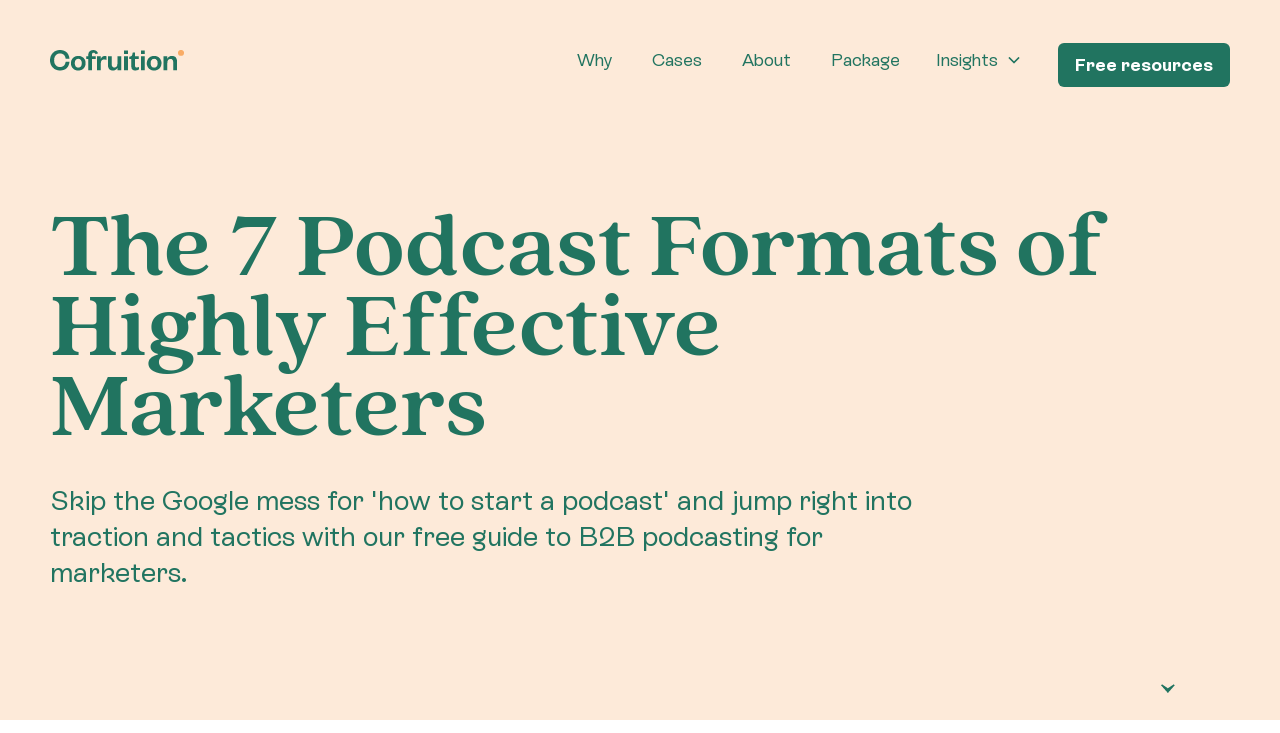

--- FILE ---
content_type: text/html; charset=utf-8
request_url: https://www.cofruition.com/download
body_size: 4590
content:
<!DOCTYPE html><!-- Last Published: Thu Dec 14 2023 08:42:19 GMT+0000 (Coordinated Universal Time) --><html data-wf-domain="www.cofruition.com" data-wf-page="63b81fd3936b2421c68c16bf" data-wf-site="6291073f58607a050fd6477b"><head><meta charset="utf-8"/><title>7 Podcast Formats Of Highly Effective Marketers</title><meta content="Navigating search results for &quot;how to start a podcast&quot; is a jungle. This handbook is for business development teams who want to take action." name="description"/><meta content="7 Podcast Formats Of Highly Effective Marketers" property="og:title"/><meta content="Navigating search results for &quot;how to start a podcast&quot; is a jungle. This handbook is for business development teams who want to take action." property="og:description"/><meta content="https://cdn.prod.website-files.com/6291073f58607a050fd6477b/62d568e7f1ba8a7f1b4e9d20_cofruition%20social.jpeg" property="og:image"/><meta content="7 Podcast Formats Of Highly Effective Marketers" property="twitter:title"/><meta content="Navigating search results for &quot;how to start a podcast&quot; is a jungle. This handbook is for business development teams who want to take action." property="twitter:description"/><meta content="https://cdn.prod.website-files.com/6291073f58607a050fd6477b/62d568e7f1ba8a7f1b4e9d20_cofruition%20social.jpeg" property="twitter:image"/><meta property="og:type" content="website"/><meta content="summary_large_image" name="twitter:card"/><meta content="width=device-width, initial-scale=1" name="viewport"/><link href="https://assets-global.website-files.com/6291073f58607a050fd6477b/css/cofruition-ss22.webflow.eafe57d01.min.css" rel="stylesheet" type="text/css"/><script type="text/javascript">!function(o,c){var n=c.documentElement,t=" w-mod-";n.className+=t+"js",("ontouchstart"in o||o.DocumentTouch&&c instanceof DocumentTouch)&&(n.className+=t+"touch")}(window,document);</script><link href="https://cdn.prod.website-files.com/6291073f58607a050fd6477b/62d54e53b635946a9e8f656a_favicon_orange.png" rel="shortcut icon" type="image/x-icon"/><link href="https://cdn.prod.website-files.com/6291073f58607a050fd6477b/62d54ea48eeabb7d62d3f6f0_cofruition-webclip.jpg" rel="apple-touch-icon"/><script async="" src="https://www.googletagmanager.com/gtag/js?id=UA-164185598-1"></script><script type="text/javascript">window.dataLayer = window.dataLayer || [];function gtag(){dataLayer.push(arguments);}gtag('js', new Date());gtag('config', 'UA-164185598-1', {'anonymize_ip': false});</script><script async="" src="https://www.googletagmanager.com/gtag/js?id=G-8P405B5Q67"></script><script type="text/javascript">window.dataLayer = window.dataLayer || [];function gtag(){dataLayer.push(arguments);}gtag('set', 'developer_id.dZGVlNj', true);gtag('js', new Date());gtag('config', 'G-8P405B5Q67');</script><!-- Vimkit Code Snippet -->
<script>!function(){if(!window.vimkit){var m=([].flat&&window.onunhandledrejection!==undefined&&window.IntersectionObserver)?'-modern':'';var s=document.createElement('script');s.type='text/javascript';s.async=!0;var e=document.getElementsByTagName('script')[0];e.parentNode.insertBefore(s,e);s.onload=function(){vimkit.load('1df8c24c-af17-4c52-869d-ad2d0bee15b1', 'https://cdn.vimkit.app/46Juzcyx/jwWOUPtJ2');};s.src='https://vimkit.io/static/js/core'+m+'.min.js';}}();</script>
<!-- End Vimkit Code Snippet --><style>
.smoothing {
-webkit-font-smoothing: antialiased; 
}
</style></head><body><div class="page-wrap"><div data-animation="default" data-collapse="medium" data-duration="500" data-easing="ease-out" data-easing2="ease-in" role="banner" class="navbar w-nav"><div data-w-id="4db23130-3d5a-5400-2895-54b4210be650" class="header-wrapper"><a href="/" class="w-nav-brand"><img src="https://cdn.prod.website-files.com/6291073f58607a050fd6477b/62e2cb9495fae22f97d255f6_Logo%20(2).svg" loading="lazy" alt="" class="image"/></a><nav role="navigation" class="nav-menu smoothing w-nav-menu"><a href="/why" class="nav-link w-nav-link">Why</a><a href="/cases" class="nav-link w-nav-link">Cases</a><a href="/about" class="nav-link w-nav-link">About</a><a href="/package" class="nav-link w-nav-link">Package</a><div data-hover="true" data-delay="200" data-w-id="e1c01dfa-0643-f5bd-bf65-df0858683399" class="nav-link w-dropdown"><div class="navbar1_dropdown-toggle w-dropdown-toggle"><div data-w-id="e1c01dfa-0643-f5bd-bf65-df085868339b" class="dropdown-icon w-embed"><svg width=" 100%" height=" 100%" viewBox="0 0 16 16" fill="none" xmlns="http://www.w3.org/2000/svg">
<path fill-rule="evenodd" clip-rule="evenodd" d="M2.55806 6.29544C2.46043 6.19781 2.46043 6.03952 2.55806 5.94189L3.44195 5.058C3.53958 4.96037 3.69787 4.96037 3.7955 5.058L8.00001 9.26251L12.2045 5.058C12.3021 4.96037 12.4604 4.96037 12.5581 5.058L13.4419 5.94189C13.5396 6.03952 13.5396 6.19781 13.4419 6.29544L8.17678 11.5606C8.07915 11.6582 7.92086 11.6582 7.82323 11.5606L2.55806 6.29544Z" fill="currentColor"/>
</svg></div><div class="text-block-51">Insights</div></div><nav data-w-id="e1c01dfa-0643-f5bd-bf65-df085868339e" class="navbar1_dropdown-list w-dropdown-list"><a href="/articles" class="navbar1_dropdown-link w-dropdown-link">Articles</a><a href="/podcast-episodes" class="navbar1_dropdown-link w-dropdown-link">Our Podcast</a></nav></div><a href="/free-resources" class="button w-button">Free resources</a></nav><div class="menu-button w-nav-button"><div class="icon w-icon-nav-menu"></div></div></div></div><div class="section-4"><div data-w-id="2cebaa9a-9fc8-6bdd-21d1-1c5c772cad40" style="-webkit-transform:translate3d(0, 25px, 0) scale3d(1, 1, 1) rotateX(0) rotateY(0) rotateZ(0) skew(0, 0);-moz-transform:translate3d(0, 25px, 0) scale3d(1, 1, 1) rotateX(0) rotateY(0) rotateZ(0) skew(0, 0);-ms-transform:translate3d(0, 25px, 0) scale3d(1, 1, 1) rotateX(0) rotateY(0) rotateZ(0) skew(0, 0);transform:translate3d(0, 25px, 0) scale3d(1, 1, 1) rotateX(0) rotateY(0) rotateZ(0) skew(0, 0);opacity:0" class="hero-wrapper"><h1 class="heading download">The 7 Podcast Formats of Highly Effective Marketers</h1><div class="hero-sub-text smoothing">Skip the Google mess for &#x27;how to start a podcast&#x27; and jump right into traction and tactics with our free guide to B2B podcasting for marketers.</div><div class="right-arrow w-clearfix"><a href="#download" class="link-block w-inline-block"><img src="https://cdn.prod.website-files.com/6291073f58607a050fd6477b/62e2c7e8a6aab15d28d9f223_%E2%80%BA.svg" loading="lazy" alt=""/></a></div></div></div><div class="section-8"><div class="page-wrapper download"><div class="columns-5 w-row"><div class="column-12 w-col w-col-7"><div data-w-id="7d5beb36-8c28-9e40-c129-606db4b21598" style="-webkit-transform:translate3d(0, 25px, 0) scale3d(1, 1, 1) rotateX(0) rotateY(0) rotateZ(0) skew(0, 0);-moz-transform:translate3d(0, 25px, 0) scale3d(1, 1, 1) rotateX(0) rotateY(0) rotateZ(0) skew(0, 0);-ms-transform:translate3d(0, 25px, 0) scale3d(1, 1, 1) rotateX(0) rotateY(0) rotateZ(0) skew(0, 0);transform:translate3d(0, 25px, 0) scale3d(1, 1, 1) rotateX(0) rotateY(0) rotateZ(0) skew(0, 0);opacity:0" class="div-block-10 smoothing"><div id="download" class="text-block-40">We&#x27;ve distilled everything B2B businesses need to know in one document to get you from &quot;we should start a podcast&quot; to actually doing it.</div><div class="about-list double download-page"><img src="https://cdn.prod.website-files.com/6291073f58607a050fd6477b/62a117dd7713846ff308175e_Ellipse%2026.png" loading="lazy" alt="" class="image-12 double download"/><div class="text-block-22"><span class="text-span-2">Learn 7 successful podcast formats designed for short- and long-term business goals</span></div></div><div class="about-list double download-page"><img src="https://cdn.prod.website-files.com/6291073f58607a050fd6477b/62a117dd7713846ff308175e_Ellipse%2026.png" loading="lazy" alt="" class="image-12 double download double-double"/><div class="text-block-22"><span class="text-span-2">See how to supercharge your Account Based Marketing (ABM) efforts by being smart with who you interview</span></div></div><div class="about-list double download-page"><img src="https://cdn.prod.website-files.com/6291073f58607a050fd6477b/62a117dd7713846ff308175e_Ellipse%2026.png" loading="lazy" alt="" class="image-12 double download double-double"/><div class="text-block-22"><span class="text-span-2">Discover ways to repurpose existing content into engaging episodes your prospects will love</span></div></div><div class="about-list double download-page"><img src="https://cdn.prod.website-files.com/6291073f58607a050fd6477b/62a117dd7713846ff308175e_Ellipse%2026.png" loading="lazy" alt="" class="image-12 double download"/><div class="text-block-22"><span class="text-span-2">Understand the stages that go into making an end-to-end podcast production machine</span></div></div><div class="about-list double download-page"><img src="https://cdn.prod.website-files.com/6291073f58607a050fd6477b/62a117dd7713846ff308175e_Ellipse%2026.png" loading="lazy" alt="" class="image-12 double download"/><div class="text-block-22"><span class="text-span-2">Get inspiration to get your organisation excited by podcasting</span></div></div><div class="form-download w-form"><form method="get" name="wf-form-The-7-Podcast-Formats-of-Highly-Effective-Marketers-Download---June-22-2022" data-name="The 7 Podcast Formats of Highly Effective Marketers Download - June 22, 2022" style="-webkit-transform:translate3d(0, 25px, 0) scale3d(1, 1, 1) rotateX(0) rotateY(0) rotateZ(0) skew(0, 0);-moz-transform:translate3d(0, 25px, 0) scale3d(1, 1, 1) rotateX(0) rotateY(0) rotateZ(0) skew(0, 0);-ms-transform:translate3d(0, 25px, 0) scale3d(1, 1, 1) rotateX(0) rotateY(0) rotateZ(0) skew(0, 0);transform:translate3d(0, 25px, 0) scale3d(1, 1, 1) rotateX(0) rotateY(0) rotateZ(0) skew(0, 0);opacity:0" data-w-id="ca5190a5-09ad-e09b-c23c-2344804799c9" data-vimkit-success="hubspot-21959142-0caac81a-7ac3-4f39-9652-7474690db273-default" id="wf-form-The-7-Podcast-Formats-of-Highly-Effective-Marketers-Download---June-22-2022" class="form" data-wf-page-id="63b81fd3936b2421c68c16bf" data-wf-element-id="ca5190a5-09ad-e09b-c23c-2344804799c9"><input class="text-field download name w-input" maxlength="256" name="firstname" data-name="firstname" placeholder="First name" type="text" id="firstname" required=""/><input class="text-field download last-name w-input" maxlength="256" name="lastname" data-name="lastname" placeholder="Last name" type="text" id="lastname" required=""/><input class="text-field download w-input" maxlength="256" name="email" data-name="email" placeholder="Enter work email to download" type="text" id="email-4" required=""/><input type="submit" data-wait="Please wait..." class="submit-button w-button" value="Download"/></form><div class="success-message-2 w-form-done"><div class="text-block-41 smoothing">Thanks for downloading the book.<br/><br/>View and download your copy <a href="/7-podcast-formats-of-highly-effective-marketers" target="_blank" class="link">here.</a></div></div><div class="w-form-fail"><div>Oops! Something went wrong while submitting the form.</div></div></div></div></div><div data-w-id="9a88a298-2c3e-660a-4e5e-5da79e15985b" style="-webkit-transform:translate3d(0, 25px, 0) scale3d(1, 1, 1) rotateX(0) rotateY(0) rotateZ(0) skew(0, 0);-moz-transform:translate3d(0, 25px, 0) scale3d(1, 1, 1) rotateX(0) rotateY(0) rotateZ(0) skew(0, 0);-ms-transform:translate3d(0, 25px, 0) scale3d(1, 1, 1) rotateX(0) rotateY(0) rotateZ(0) skew(0, 0);transform:translate3d(0, 25px, 0) scale3d(1, 1, 1) rotateX(0) rotateY(0) rotateZ(0) skew(0, 0);opacity:0" class="column-13 w-col w-col-5"><img src="https://cdn.prod.website-files.com/6291073f58607a050fd6477b/62d6736470c0a9a6ef92a355_2206-Draft%20PDF-CF.jpg" loading="lazy" sizes="(max-width: 479px) 100vw, (max-width: 767px) 84vw, (max-width: 991px) 35vw, 37vw" height="600" alt="7 podcast formats of highly effective marketers" srcset="https://assets-global.website-files.com/6291073f58607a050fd6477b/62d6736470c0a9a6ef92a355_2206-Draft%20PDF-CF-p-500.jpg 500w, https://assets-global.website-files.com/6291073f58607a050fd6477b/62d6736470c0a9a6ef92a355_2206-Draft%20PDF-CF-p-800.jpg 800w, https://assets-global.website-files.com/6291073f58607a050fd6477b/62d6736470c0a9a6ef92a355_2206-Draft%20PDF-CF-p-1080.jpg 1080w, https://assets-global.website-files.com/6291073f58607a050fd6477b/62d6736470c0a9a6ef92a355_2206-Draft%20PDF-CF.jpg 1410w" class="image-15"/></div></div><div class="form-block-3 w-form"><form method="get" name="email-form" data-name="Email Form" style="-webkit-transform:translate3d(0, 25px, 0) scale3d(1, 1, 1) rotateX(0) rotateY(0) rotateZ(0) skew(0, 0);-moz-transform:translate3d(0, 25px, 0) scale3d(1, 1, 1) rotateX(0) rotateY(0) rotateZ(0) skew(0, 0);-ms-transform:translate3d(0, 25px, 0) scale3d(1, 1, 1) rotateX(0) rotateY(0) rotateZ(0) skew(0, 0);transform:translate3d(0, 25px, 0) scale3d(1, 1, 1) rotateX(0) rotateY(0) rotateZ(0) skew(0, 0);opacity:0" data-w-id="ee034777-702e-ae34-5e28-1a30b16a9a28" id="email-form" class="form" data-wf-page-id="63b81fd3936b2421c68c16bf" data-wf-element-id="ee034777-702e-ae34-5e28-1a30b16a9a28"><input class="text-field download w-input" maxlength="256" name="email" data-name="Email" placeholder="Enter email to download" type="email" id="email" required=""/><input type="submit" data-wait="Please wait..." class="submit-button w-button" value="Download"/></form><div class="w-form-done"><div>Thank you! Your submission has been received!</div></div><div class="w-form-fail"><div>Oops! Something went wrong while submitting the form.</div></div></div></div></div><div class="section-8 test"><div class="page-wrapper download"><div data-w-id="44b9f703-b54b-cd65-c0d4-7ff0df480f89" style="-webkit-transform:translate3d(0, 25px, 0) scale3d(1, 1, 1) rotateX(0) rotateY(0) rotateZ(0) skew(0, 0);-moz-transform:translate3d(0, 25px, 0) scale3d(1, 1, 1) rotateX(0) rotateY(0) rotateZ(0) skew(0, 0);-ms-transform:translate3d(0, 25px, 0) scale3d(1, 1, 1) rotateX(0) rotateY(0) rotateZ(0) skew(0, 0);transform:translate3d(0, 25px, 0) scale3d(1, 1, 1) rotateX(0) rotateY(0) rotateZ(0) skew(0, 0);opacity:0" class="div-block-10"><div id="download" class="text-block-40">We&#x27;ve distilled everything B2B businesses need to know in one document to get you from &quot;we should start a podcast&quot; to actually doing it.</div><div class="about-list double download-page"><img src="https://cdn.prod.website-files.com/6291073f58607a050fd6477b/62a117dd7713846ff308175e_Ellipse%2026.png" loading="lazy" alt="" class="image-12 double download"/><div class="text-block-22"><span class="text-span-2">Learn 7 successful podcast formats designed to [smash] business goals</span></div></div><div class="about-list double download-page"><img src="https://cdn.prod.website-files.com/6291073f58607a050fd6477b/62a117dd7713846ff308175e_Ellipse%2026.png" loading="lazy" alt="" class="image-12 double download double-double"/><div class="text-block-22"><span class="text-span-2">See how to supercharge your Account Based Marketing (ABM) efforts by being smart with who you interview</span></div></div><div class="about-list double download-page"><img src="https://cdn.prod.website-files.com/6291073f58607a050fd6477b/62a117dd7713846ff308175e_Ellipse%2026.png" loading="lazy" alt="" class="image-12 double download double-double"/><div class="text-block-22"><span class="text-span-2">Discover ways to repurpose existing content into engaging episodes your prospects will love</span></div></div><div class="about-list double download-page"><img src="https://cdn.prod.website-files.com/6291073f58607a050fd6477b/62a117dd7713846ff308175e_Ellipse%2026.png" loading="lazy" alt="" class="image-12 double download"/><div class="text-block-22"><span class="text-span-2">[See] the stages that go into making an end-to-end podcast production machine</span></div></div><div class="about-list double download-page"><img src="https://cdn.prod.website-files.com/6291073f58607a050fd6477b/62a117dd7713846ff308175e_Ellipse%2026.png" loading="lazy" alt="" class="image-12 double download"/><div class="text-block-22"><span class="text-span-2">Get inspiration to get your organisation excited by podcasting</span></div></div></div><div class="w-form"><form method="get" name="email-form" data-name="Email Form" style="-webkit-transform:translate3d(0, 25px, 0) scale3d(1, 1, 1) rotateX(0) rotateY(0) rotateZ(0) skew(0, 0);-moz-transform:translate3d(0, 25px, 0) scale3d(1, 1, 1) rotateX(0) rotateY(0) rotateZ(0) skew(0, 0);-ms-transform:translate3d(0, 25px, 0) scale3d(1, 1, 1) rotateX(0) rotateY(0) rotateZ(0) skew(0, 0);transform:translate3d(0, 25px, 0) scale3d(1, 1, 1) rotateX(0) rotateY(0) rotateZ(0) skew(0, 0);opacity:0" data-w-id="44b9f703-b54b-cd65-c0d4-7ff0df480fa6" id="email-form" class="form" data-wf-page-id="63b81fd3936b2421c68c16bf" data-wf-element-id="44b9f703-b54b-cd65-c0d4-7ff0df480fa6"><input class="text-field download w-input" maxlength="256" name="email-2" data-name="Email 2" placeholder="Enter email to download" type="email" id="email-2" required=""/><input type="submit" data-wait="Please wait..." class="submit-button w-button" value="Download"/></form><div class="w-form-done"><div>Thank you! Your submission has been received!</div></div><div class="w-form-fail"><div>Oops! Something went wrong while submitting the form.</div></div></div></div></div><footer id="footer" class="footer"><div class="container-3 w-container"><div class="footer-flex-container smoothing"><div><ul role="list" class="w-list-unstyled"><li class="list-item"><a href="/" class="footer-link">Home</a></li><li><a href="/why" class="footer-link">Why</a></li><li><a href="/cases" class="footer-link">Cases</a></li><li><a href="/about" class="footer-link">About</a></li></ul></div><div><ul role="list" class="w-list-unstyled"><li><a href="/package" class="footer-link">Package</a><a href="/free-resources" class="footer-link">Free resources</a><a href="/podcast-episodes" class="footer-link">Our Podcast</a></li></ul></div><div><ul role="list" class="w-list-unstyled"><li><a href="/articles" class="footer-link">Articles</a><a href="/contact" class="footer-link">Contact</a></li><li><a href="https://cofruition.notion.site/Cofruition-s-Job-Board-1135c0c654894d4aa5ada8c9a6fcb0cd" target="_blank" class="footer-link">Jobs</a></li></ul></div><a href="/" class="footer-logo-link"><img src="https://cdn.prod.website-files.com/6291073f58607a050fd6477b/6294f39b97e25723a68cde6f_Logo%20(1).png" alt="" class="footer-image"/></a></div><div class="text-block-7 smoothing">© 2023 Cofruition. All rights reserved.</div></div></footer></div><script src="https://d3e54v103j8qbb.cloudfront.net/js/jquery-3.5.1.min.dc5e7f18c8.js?site=6291073f58607a050fd6477b" type="text/javascript" integrity="sha256-9/aliU8dGd2tb6OSsuzixeV4y/faTqgFtohetphbbj0=" crossorigin="anonymous"></script><script src="https://assets-global.website-files.com/6291073f58607a050fd6477b/js/webflow.6ac5c9839.js" type="text/javascript"></script></body></html>

--- FILE ---
content_type: text/css
request_url: https://assets-global.website-files.com/6291073f58607a050fd6477b/css/cofruition-ss22.webflow.eafe57d01.min.css
body_size: 18989
content:
html{-ms-text-size-adjust:100%;-webkit-text-size-adjust:100%;font-family:sans-serif}body{margin:0}article,aside,details,figcaption,figure,footer,header,hgroup,main,menu,nav,section,summary{display:block}audio,canvas,progress,video{vertical-align:baseline;display:inline-block}audio:not([controls]){height:0;display:none}[hidden],template{display:none}a{background-color:transparent}a:active,a:hover{outline:0}abbr[title]{border-bottom:1px dotted}b,strong{font-weight:700}dfn{font-style:italic}h1{margin:.67em 0;font-size:2em}mark{color:#000;background:#ff0}small{font-size:80%}sub,sup{vertical-align:baseline;font-size:75%;line-height:0;position:relative}sup{top:-.5em}sub{bottom:-.25em}img{border:0}svg:not(:root){overflow:hidden}figure{margin:1em 40px}hr{box-sizing:content-box;height:0}pre{overflow:auto}code,kbd,pre,samp{font-family:monospace;font-size:1em}button,input,optgroup,select,textarea{color:inherit;font:inherit;margin:0}button{overflow:visible}button,select{text-transform:none}button,html input[type=button],input[type=reset]{-webkit-appearance:button;cursor:pointer}button[disabled],html input[disabled]{cursor:default}button::-moz-focus-inner,input::-moz-focus-inner{border:0;padding:0}input{line-height:normal}input[type=checkbox],input[type=radio]{box-sizing:border-box;padding:0}input[type=number]::-webkit-inner-spin-button,input[type=number]::-webkit-outer-spin-button{height:auto}input[type=search]{-webkit-appearance:none}input[type=search]::-webkit-search-cancel-button,input[type=search]::-webkit-search-decoration{-webkit-appearance:none}fieldset{border:1px solid silver;margin:0 2px;padding:.35em .625em .75em}legend{border:0;padding:0}textarea{overflow:auto}optgroup{font-weight:700}table{border-collapse:collapse;border-spacing:0}td,th{padding:0}@font-face{font-family:webflow-icons;src:url([data-uri])format("truetype");font-weight:400;font-style:normal}[class^=w-icon-],[class*=\ w-icon-]{speak:none;font-variant:normal;text-transform:none;-webkit-font-smoothing:antialiased;-moz-osx-font-smoothing:grayscale;font-style:normal;font-weight:400;line-height:1;font-family:webflow-icons!important}.w-icon-slider-right:before{content:""}.w-icon-slider-left:before{content:""}.w-icon-nav-menu:before{content:""}.w-icon-arrow-down:before,.w-icon-dropdown-toggle:before{content:""}.w-icon-file-upload-remove:before{content:""}.w-icon-file-upload-icon:before{content:""}*{box-sizing:border-box}html{height:100%}body{min-height:100%;color:#333;background-color:#fff;margin:0;font-family:Arial,sans-serif;font-size:14px;line-height:20px}img{max-width:100%;vertical-align:middle;display:inline-block}html.w-mod-touch *{background-attachment:scroll!important}.w-block{display:block}.w-inline-block{max-width:100%;display:inline-block}.w-clearfix:before,.w-clearfix:after{content:" ";grid-area:1/1/2/2;display:table}.w-clearfix:after{clear:both}.w-hidden{display:none}.w-button{color:#fff;line-height:inherit;cursor:pointer;background-color:#3898ec;border:0;border-radius:0;padding:9px 15px;text-decoration:none;display:inline-block}input.w-button{-webkit-appearance:button}html[data-w-dynpage] [data-w-cloak]{color:transparent!important}.w-code-block{margin:unset}.w-webflow-badge,.w-webflow-badge *{z-index:auto;visibility:visible;box-sizing:border-box;width:auto;height:auto;max-height:none;max-width:none;min-height:0;min-width:0;float:none;clear:none;box-shadow:none;opacity:1;direction:ltr;font-family:inherit;font-weight:inherit;color:inherit;font-size:inherit;line-height:inherit;font-style:inherit;font-variant:inherit;text-align:inherit;letter-spacing:inherit;-webkit-text-decoration:inherit;text-decoration:inherit;text-indent:0;text-transform:inherit;text-shadow:none;font-smoothing:auto;vertical-align:baseline;cursor:inherit;white-space:inherit;word-break:normal;word-spacing:normal;word-wrap:normal;background:0 0;border:0 transparent;border-radius:0;margin:0;padding:0;list-style-type:disc;transition:none;display:block;position:static;top:auto;bottom:auto;left:auto;right:auto;overflow:visible;transform:none}.w-webflow-badge{white-space:nowrap;cursor:pointer;box-shadow:0 0 0 1px rgba(0,0,0,.1),0 1px 3px rgba(0,0,0,.1);visibility:visible!important;z-index:2147483647!important;color:#aaadb0!important;opacity:1!important;width:auto!important;height:auto!important;background-color:#fff!important;border-radius:3px!important;margin:0!important;padding:6px!important;font-size:12px!important;line-height:14px!important;text-decoration:none!important;display:inline-block!important;position:fixed!important;top:auto!important;bottom:12px!important;left:auto!important;right:12px!important;overflow:visible!important;transform:none!important}.w-webflow-badge>img{visibility:visible!important;opacity:1!important;vertical-align:middle!important;display:inline-block!important}h1,h2,h3,h4,h5,h6{margin-bottom:10px;font-weight:700}h1{margin-top:20px;font-size:38px;line-height:44px}h2{margin-top:20px;font-size:32px;line-height:36px}h3{margin-top:20px;font-size:24px;line-height:30px}h4{margin-top:10px;font-size:18px;line-height:24px}h5{margin-top:10px;font-size:14px;line-height:20px}h6{margin-top:10px;font-size:12px;line-height:18px}p{margin-top:0;margin-bottom:10px}blockquote{border-left:5px solid #e2e2e2;margin:0 0 10px;padding:10px 20px;font-size:18px;line-height:22px}figure{margin:0 0 10px}figcaption{text-align:center;margin-top:5px}ul,ol{margin-top:0;margin-bottom:10px;padding-left:40px}.w-list-unstyled{padding-left:0;list-style:none}.w-embed:before,.w-embed:after{content:" ";grid-area:1/1/2/2;display:table}.w-embed:after{clear:both}.w-video{width:100%;padding:0;position:relative}.w-video iframe,.w-video object,.w-video embed{width:100%;height:100%;border:none;position:absolute;top:0;left:0}fieldset{border:0;margin:0;padding:0}button,[type=button],[type=reset]{cursor:pointer;-webkit-appearance:button;border:0}.w-form{margin:0 0 15px}.w-form-done{text-align:center;background-color:#ddd;padding:20px;display:none}.w-form-fail{background-color:#ffdede;margin-top:10px;padding:10px;display:none}label{margin-bottom:5px;font-weight:700;display:block}.w-input,.w-select{width:100%;height:38px;color:#333;vertical-align:middle;background-color:#fff;border:1px solid #ccc;margin-bottom:10px;padding:8px 12px;font-size:14px;line-height:1.42857;display:block}.w-input:-moz-placeholder,.w-select:-moz-placeholder{color:#999}.w-input::-moz-placeholder,.w-select::-moz-placeholder{color:#999;opacity:1}.w-input::-webkit-input-placeholder,.w-select::-webkit-input-placeholder{color:#999}.w-input:focus,.w-select:focus{border-color:#3898ec;outline:0}.w-input[disabled],.w-select[disabled],.w-input[readonly],.w-select[readonly],fieldset[disabled] .w-input,fieldset[disabled] .w-select{cursor:not-allowed}.w-input[disabled]:not(.w-input-disabled),.w-select[disabled]:not(.w-input-disabled),.w-input[readonly],.w-select[readonly],fieldset[disabled]:not(.w-input-disabled) .w-input,fieldset[disabled]:not(.w-input-disabled) .w-select{background-color:#eee}textarea.w-input,textarea.w-select{height:auto}.w-select{background-color:#f3f3f3}.w-select[multiple]{height:auto}.w-form-label{cursor:pointer;margin-bottom:0;font-weight:400;display:inline-block}.w-radio{margin-bottom:5px;padding-left:20px;display:block}.w-radio:before,.w-radio:after{content:" ";grid-area:1/1/2/2;display:table}.w-radio:after{clear:both}.w-radio-input{float:left;margin:3px 0 0 -20px;line-height:normal}.w-file-upload{margin-bottom:10px;display:block}.w-file-upload-input{width:.1px;height:.1px;opacity:0;z-index:-100;position:absolute;overflow:hidden}.w-file-upload-default,.w-file-upload-uploading,.w-file-upload-success{color:#333;display:inline-block}.w-file-upload-error{margin-top:10px;display:block}.w-file-upload-default.w-hidden,.w-file-upload-uploading.w-hidden,.w-file-upload-error.w-hidden,.w-file-upload-success.w-hidden{display:none}.w-file-upload-uploading-btn{cursor:pointer;background-color:#fafafa;border:1px solid #ccc;margin:0;padding:8px 12px;font-size:14px;font-weight:400;display:flex}.w-file-upload-file{background-color:#fafafa;border:1px solid #ccc;flex-grow:1;justify-content:space-between;margin:0;padding:8px 9px 8px 11px;display:flex}.w-file-upload-file-name{font-size:14px;font-weight:400;display:block}.w-file-remove-link{width:auto;height:auto;cursor:pointer;margin-top:3px;margin-left:10px;padding:3px;display:block}.w-icon-file-upload-remove{margin:auto;font-size:10px}.w-file-upload-error-msg{color:#ea384c;padding:2px 0;display:inline-block}.w-file-upload-info{padding:0 12px;line-height:38px;display:inline-block}.w-file-upload-label{cursor:pointer;background-color:#fafafa;border:1px solid #ccc;margin:0;padding:8px 12px;font-size:14px;font-weight:400;display:inline-block}.w-icon-file-upload-icon,.w-icon-file-upload-uploading{width:20px;margin-right:8px;display:inline-block}.w-icon-file-upload-uploading{height:20px}.w-container{max-width:940px;margin-left:auto;margin-right:auto}.w-container:before,.w-container:after{content:" ";grid-area:1/1/2/2;display:table}.w-container:after{clear:both}.w-container .w-row{margin-left:-10px;margin-right:-10px}.w-row:before,.w-row:after{content:" ";grid-area:1/1/2/2;display:table}.w-row:after{clear:both}.w-row .w-row{margin-left:0;margin-right:0}.w-col{float:left;width:100%;min-height:1px;padding-left:10px;padding-right:10px;position:relative}.w-col .w-col{padding-left:0;padding-right:0}.w-col-1{width:8.33333%}.w-col-2{width:16.6667%}.w-col-3{width:25%}.w-col-4{width:33.3333%}.w-col-5{width:41.6667%}.w-col-6{width:50%}.w-col-7{width:58.3333%}.w-col-8{width:66.6667%}.w-col-9{width:75%}.w-col-10{width:83.3333%}.w-col-11{width:91.6667%}.w-col-12{width:100%}.w-hidden-main{display:none!important}@media screen and (max-width:991px){.w-container{max-width:728px}.w-hidden-main{display:inherit!important}.w-hidden-medium{display:none!important}.w-col-medium-1{width:8.33333%}.w-col-medium-2{width:16.6667%}.w-col-medium-3{width:25%}.w-col-medium-4{width:33.3333%}.w-col-medium-5{width:41.6667%}.w-col-medium-6{width:50%}.w-col-medium-7{width:58.3333%}.w-col-medium-8{width:66.6667%}.w-col-medium-9{width:75%}.w-col-medium-10{width:83.3333%}.w-col-medium-11{width:91.6667%}.w-col-medium-12{width:100%}.w-col-stack{width:100%;left:auto;right:auto}}@media screen and (max-width:767px){.w-hidden-main,.w-hidden-medium{display:inherit!important}.w-hidden-small{display:none!important}.w-row,.w-container .w-row{margin-left:0;margin-right:0}.w-col{width:100%;left:auto;right:auto}.w-col-small-1{width:8.33333%}.w-col-small-2{width:16.6667%}.w-col-small-3{width:25%}.w-col-small-4{width:33.3333%}.w-col-small-5{width:41.6667%}.w-col-small-6{width:50%}.w-col-small-7{width:58.3333%}.w-col-small-8{width:66.6667%}.w-col-small-9{width:75%}.w-col-small-10{width:83.3333%}.w-col-small-11{width:91.6667%}.w-col-small-12{width:100%}}@media screen and (max-width:479px){.w-container{max-width:none}.w-hidden-main,.w-hidden-medium,.w-hidden-small{display:inherit!important}.w-hidden-tiny{display:none!important}.w-col{width:100%}.w-col-tiny-1{width:8.33333%}.w-col-tiny-2{width:16.6667%}.w-col-tiny-3{width:25%}.w-col-tiny-4{width:33.3333%}.w-col-tiny-5{width:41.6667%}.w-col-tiny-6{width:50%}.w-col-tiny-7{width:58.3333%}.w-col-tiny-8{width:66.6667%}.w-col-tiny-9{width:75%}.w-col-tiny-10{width:83.3333%}.w-col-tiny-11{width:91.6667%}.w-col-tiny-12{width:100%}}.w-widget{position:relative}.w-widget-map{width:100%;height:400px}.w-widget-map label{width:auto;display:inline}.w-widget-map img{max-width:inherit}.w-widget-map .gm-style-iw{text-align:center}.w-widget-map .gm-style-iw>button{display:none!important}.w-widget-twitter{overflow:hidden}.w-widget-twitter-count-shim{vertical-align:top;width:28px;height:20px;text-align:center;background:#fff;border:1px solid #758696;border-radius:3px;display:inline-block;position:relative}.w-widget-twitter-count-shim *{pointer-events:none;-webkit-user-select:none;-ms-user-select:none;user-select:none}.w-widget-twitter-count-shim .w-widget-twitter-count-inner{text-align:center;color:#999;font-family:serif;font-size:15px;line-height:12px;position:relative}.w-widget-twitter-count-shim .w-widget-twitter-count-clear{display:block;position:relative}.w-widget-twitter-count-shim.w--large{width:36px;height:28px}.w-widget-twitter-count-shim.w--large .w-widget-twitter-count-inner{font-size:18px;line-height:18px}.w-widget-twitter-count-shim:not(.w--vertical){margin-left:5px;margin-right:8px}.w-widget-twitter-count-shim:not(.w--vertical).w--large{margin-left:6px}.w-widget-twitter-count-shim:not(.w--vertical):before,.w-widget-twitter-count-shim:not(.w--vertical):after{content:" ";height:0;width:0;pointer-events:none;border:solid transparent;position:absolute;top:50%;left:0}.w-widget-twitter-count-shim:not(.w--vertical):before{border-width:4px;border-color:rgba(117,134,150,0) #5d6c7b rgba(117,134,150,0) rgba(117,134,150,0);margin-top:-4px;margin-left:-9px}.w-widget-twitter-count-shim:not(.w--vertical).w--large:before{border-width:5px;margin-top:-5px;margin-left:-10px}.w-widget-twitter-count-shim:not(.w--vertical):after{border-width:4px;border-color:rgba(255,255,255,0) #fff rgba(255,255,255,0) rgba(255,255,255,0);margin-top:-4px;margin-left:-8px}.w-widget-twitter-count-shim:not(.w--vertical).w--large:after{border-width:5px;margin-top:-5px;margin-left:-9px}.w-widget-twitter-count-shim.w--vertical{width:61px;height:33px;margin-bottom:8px}.w-widget-twitter-count-shim.w--vertical:before,.w-widget-twitter-count-shim.w--vertical:after{content:" ";height:0;width:0;pointer-events:none;border:solid transparent;position:absolute;top:100%;left:50%}.w-widget-twitter-count-shim.w--vertical:before{border-width:5px;border-color:#5d6c7b rgba(117,134,150,0) rgba(117,134,150,0);margin-left:-5px}.w-widget-twitter-count-shim.w--vertical:after{border-width:4px;border-color:#fff rgba(255,255,255,0) rgba(255,255,255,0);margin-left:-4px}.w-widget-twitter-count-shim.w--vertical .w-widget-twitter-count-inner{font-size:18px;line-height:22px}.w-widget-twitter-count-shim.w--vertical.w--large{width:76px}.w-background-video{height:500px;color:#fff;position:relative;overflow:hidden}.w-background-video>video{width:100%;height:100%;object-fit:cover;z-index:-100;background-position:50%;background-size:cover;margin:auto;position:absolute;top:-100%;bottom:-100%;left:-100%;right:-100%}.w-background-video>video::-webkit-media-controls-start-playback-button{-webkit-appearance:none;display:none!important}.w-background-video--control{background-color:transparent;padding:0;position:absolute;bottom:1em;right:1em}.w-background-video--control>[hidden]{display:none!important}.w-slider{height:300px;text-align:center;clear:both;-webkit-tap-highlight-color:transparent;tap-highlight-color:transparent;background:#ddd;position:relative}.w-slider-mask{z-index:1;height:100%;white-space:nowrap;display:block;position:relative;left:0;right:0;overflow:hidden}.w-slide{vertical-align:top;width:100%;height:100%;white-space:normal;text-align:left;display:inline-block;position:relative}.w-slider-nav{z-index:2;height:40px;text-align:center;-webkit-tap-highlight-color:transparent;tap-highlight-color:transparent;margin:auto;padding-top:10px;position:absolute;top:auto;bottom:0;left:0;right:0}.w-slider-nav.w-round>div{border-radius:100%}.w-slider-nav.w-num>div{width:auto;height:auto;font-size:inherit;line-height:inherit;padding:.2em .5em}.w-slider-nav.w-shadow>div{box-shadow:0 0 3px rgba(51,51,51,.4)}.w-slider-nav-invert{color:#fff}.w-slider-nav-invert>div{background-color:rgba(34,34,34,.4)}.w-slider-nav-invert>div.w-active{background-color:#222}.w-slider-dot{width:1em;height:1em;cursor:pointer;background-color:rgba(255,255,255,.4);margin:0 3px .5em;transition:background-color .1s,color .1s;display:inline-block;position:relative}.w-slider-dot.w-active{background-color:#fff}.w-slider-dot:focus{outline:none;box-shadow:0 0 0 2px #fff}.w-slider-dot:focus.w-active{box-shadow:none}.w-slider-arrow-left,.w-slider-arrow-right{width:80px;cursor:pointer;color:#fff;-webkit-tap-highlight-color:transparent;tap-highlight-color:transparent;-webkit-user-select:none;-ms-user-select:none;user-select:none;margin:auto;font-size:40px;position:absolute;top:0;bottom:0;left:0;right:0;overflow:hidden}.w-slider-arrow-left [class^=w-icon-],.w-slider-arrow-right [class^=w-icon-],.w-slider-arrow-left [class*=\ w-icon-],.w-slider-arrow-right [class*=\ w-icon-]{position:absolute}.w-slider-arrow-left:focus,.w-slider-arrow-right:focus{outline:0}.w-slider-arrow-left{z-index:3;right:auto}.w-slider-arrow-right{z-index:4;left:auto}.w-icon-slider-left,.w-icon-slider-right{width:1em;height:1em;margin:auto;top:0;bottom:0;left:0;right:0}.w-slider-aria-label{clip:rect(0 0 0 0);height:1px;width:1px;border:0;margin:-1px;padding:0;position:absolute;overflow:hidden}.w-slider-force-show{display:block!important}.w-dropdown{text-align:left;z-index:900;margin-left:auto;margin-right:auto;display:inline-block;position:relative}.w-dropdown-btn,.w-dropdown-toggle,.w-dropdown-link{vertical-align:top;color:#222;text-align:left;white-space:nowrap;margin-left:auto;margin-right:auto;padding:20px;text-decoration:none;position:relative}.w-dropdown-toggle{-webkit-user-select:none;-ms-user-select:none;user-select:none;cursor:pointer;padding-right:40px;display:inline-block}.w-dropdown-toggle:focus{outline:0}.w-icon-dropdown-toggle{width:1em;height:1em;margin:auto 20px auto auto;position:absolute;top:0;bottom:0;right:0}.w-dropdown-list{min-width:100%;background:#ddd;display:none;position:absolute}.w-dropdown-list.w--open{display:block}.w-dropdown-link{color:#222;padding:10px 20px;display:block}.w-dropdown-link.w--current{color:#0082f3}.w-dropdown-link:focus{outline:0}@media screen and (max-width:767px){.w-nav-brand{padding-left:10px}}.w-lightbox-backdrop{cursor:auto;letter-spacing:normal;text-indent:0;text-shadow:none;text-transform:none;visibility:visible;white-space:normal;word-break:normal;word-spacing:normal;word-wrap:normal;color:#fff;text-align:center;z-index:2000;opacity:0;-webkit-user-select:none;-moz-user-select:none;-webkit-tap-highlight-color:transparent;background:rgba(0,0,0,.9);outline:0;font-family:Helvetica Neue,Helvetica,Ubuntu,Segoe UI,Verdana,sans-serif;font-size:17px;font-style:normal;font-weight:300;line-height:1.2;list-style:disc;position:fixed;top:0;bottom:0;left:0;right:0;-webkit-transform:translate(0)}.w-lightbox-backdrop,.w-lightbox-container{height:100%;-webkit-overflow-scrolling:touch;overflow:auto}.w-lightbox-content{height:100vh;position:relative;overflow:hidden}.w-lightbox-view{width:100vw;height:100vh;opacity:0;position:absolute}.w-lightbox-view:before{content:"";height:100vh}.w-lightbox-group,.w-lightbox-group .w-lightbox-view,.w-lightbox-group .w-lightbox-view:before{height:86vh}.w-lightbox-frame,.w-lightbox-view:before{vertical-align:middle;display:inline-block}.w-lightbox-figure{margin:0;position:relative}.w-lightbox-group .w-lightbox-figure{cursor:pointer}.w-lightbox-img{width:auto;height:auto;max-width:none}.w-lightbox-image{float:none;max-width:100vw;max-height:100vh;display:block}.w-lightbox-group .w-lightbox-image{max-height:86vh}.w-lightbox-caption{text-align:left;text-overflow:ellipsis;white-space:nowrap;background:rgba(0,0,0,.4);padding:.5em 1em;position:absolute;bottom:0;left:0;right:0;overflow:hidden}.w-lightbox-embed{width:100%;height:100%;position:absolute;top:0;bottom:0;left:0;right:0}.w-lightbox-control{width:4em;cursor:pointer;background-position:50%;background-repeat:no-repeat;background-size:24px;transition:all .3s;position:absolute;top:0}.w-lightbox-left{background-image:url([data-uri]);display:none;bottom:0;left:0}.w-lightbox-right{background-image:url([data-uri]);display:none;bottom:0;right:0}.w-lightbox-close{height:2.6em;background-image:url([data-uri]);background-size:18px;right:0}.w-lightbox-strip{white-space:nowrap;padding:0 1vh;line-height:0;position:absolute;bottom:0;left:0;right:0;overflow-x:auto;overflow-y:hidden}.w-lightbox-item{width:10vh;box-sizing:content-box;cursor:pointer;padding:2vh 1vh;display:inline-block;-webkit-transform:translate(0,0)}.w-lightbox-active{opacity:.3}.w-lightbox-thumbnail{height:10vh;background:#222;position:relative;overflow:hidden}.w-lightbox-thumbnail-image{position:absolute;top:0;left:0}.w-lightbox-thumbnail .w-lightbox-tall{width:100%;top:50%;transform:translateY(-50%)}.w-lightbox-thumbnail .w-lightbox-wide{height:100%;left:50%;transform:translate(-50%)}.w-lightbox-spinner{box-sizing:border-box;width:40px;height:40px;border:5px solid rgba(0,0,0,.4);border-radius:50%;margin-top:-20px;margin-left:-20px;animation:.8s linear infinite spin;position:absolute;top:50%;left:50%}.w-lightbox-spinner:after{content:"";border:3px solid transparent;border-bottom-color:#fff;border-radius:50%;position:absolute;top:-4px;bottom:-4px;left:-4px;right:-4px}.w-lightbox-hide{display:none}.w-lightbox-noscroll{overflow:hidden}@media (min-width:768px){.w-lightbox-content{height:96vh;margin-top:2vh}.w-lightbox-view,.w-lightbox-view:before{height:96vh}.w-lightbox-group,.w-lightbox-group .w-lightbox-view,.w-lightbox-group .w-lightbox-view:before{height:84vh}.w-lightbox-image{max-width:96vw;max-height:96vh}.w-lightbox-group .w-lightbox-image{max-width:82.3vw;max-height:84vh}.w-lightbox-left,.w-lightbox-right{opacity:.5;display:block}.w-lightbox-close{opacity:.8}.w-lightbox-control:hover{opacity:1}}.w-lightbox-inactive,.w-lightbox-inactive:hover{opacity:0}.w-richtext:before,.w-richtext:after{content:" ";grid-area:1/1/2/2;display:table}.w-richtext:after{clear:both}.w-richtext[contenteditable=true]:before,.w-richtext[contenteditable=true]:after{white-space:initial}.w-richtext ol,.w-richtext ul{overflow:hidden}.w-richtext .w-richtext-figure-selected.w-richtext-figure-type-video div:after,.w-richtext .w-richtext-figure-selected[data-rt-type=video] div:after,.w-richtext .w-richtext-figure-selected.w-richtext-figure-type-image div,.w-richtext .w-richtext-figure-selected[data-rt-type=image] div{outline:2px solid #2895f7}.w-richtext figure.w-richtext-figure-type-video>div:after,.w-richtext figure[data-rt-type=video]>div:after{content:"";display:none;position:absolute;top:0;bottom:0;left:0;right:0}.w-richtext figure{max-width:60%;position:relative}.w-richtext figure>div:before{cursor:default!important}.w-richtext figure img{width:100%}.w-richtext figure figcaption.w-richtext-figcaption-placeholder{opacity:.6}.w-richtext figure div{color:transparent;font-size:0}.w-richtext figure.w-richtext-figure-type-image,.w-richtext figure[data-rt-type=image]{display:table}.w-richtext figure.w-richtext-figure-type-image>div,.w-richtext figure[data-rt-type=image]>div{display:inline-block}.w-richtext figure.w-richtext-figure-type-image>figcaption,.w-richtext figure[data-rt-type=image]>figcaption{caption-side:bottom;display:table-caption}.w-richtext figure.w-richtext-figure-type-video,.w-richtext figure[data-rt-type=video]{width:60%;height:0}.w-richtext figure.w-richtext-figure-type-video iframe,.w-richtext figure[data-rt-type=video] iframe{width:100%;height:100%;position:absolute;top:0;left:0}.w-richtext figure.w-richtext-figure-type-video>div,.w-richtext figure[data-rt-type=video]>div{width:100%}.w-richtext figure.w-richtext-align-center{clear:both;margin-left:auto;margin-right:auto}.w-richtext figure.w-richtext-align-center.w-richtext-figure-type-image>div,.w-richtext figure.w-richtext-align-center[data-rt-type=image]>div{max-width:100%}.w-richtext figure.w-richtext-align-normal{clear:both}.w-richtext figure.w-richtext-align-fullwidth{width:100%;max-width:100%;text-align:center;clear:both;margin-left:auto;margin-right:auto;display:block}.w-richtext figure.w-richtext-align-fullwidth>div{padding-bottom:inherit;display:inline-block}.w-richtext figure.w-richtext-align-fullwidth>figcaption{display:block}.w-richtext figure.w-richtext-align-floatleft{float:left;clear:none;margin-right:15px}.w-richtext figure.w-richtext-align-floatright{float:right;clear:none;margin-left:15px}.w-nav{z-index:1000;background:#ddd;position:relative}.w-nav:before,.w-nav:after{content:" ";grid-area:1/1/2/2;display:table}.w-nav:after{clear:both}.w-nav-brand{float:left;color:#333;text-decoration:none;position:relative}.w-nav-link{vertical-align:top;color:#222;text-align:left;margin-left:auto;margin-right:auto;padding:20px;text-decoration:none;display:inline-block;position:relative}.w-nav-link.w--current{color:#0082f3}.w-nav-menu{float:right;position:relative}[data-nav-menu-open]{text-align:center;min-width:200px;background:#c8c8c8;position:absolute;top:100%;left:0;right:0;overflow:visible;display:block!important}.w--nav-link-open{display:block;position:relative}.w-nav-overlay{width:100%;display:none;position:absolute;top:100%;left:0;right:0;overflow:hidden}.w-nav-overlay [data-nav-menu-open]{top:0}.w-nav[data-animation=over-left] .w-nav-overlay{width:auto}.w-nav[data-animation=over-left] .w-nav-overlay,.w-nav[data-animation=over-left] [data-nav-menu-open]{z-index:1;top:0;right:auto}.w-nav[data-animation=over-right] .w-nav-overlay{width:auto}.w-nav[data-animation=over-right] .w-nav-overlay,.w-nav[data-animation=over-right] [data-nav-menu-open]{z-index:1;top:0;left:auto}.w-nav-button{float:right;cursor:pointer;-webkit-tap-highlight-color:transparent;tap-highlight-color:transparent;-webkit-user-select:none;-ms-user-select:none;user-select:none;padding:18px;font-size:24px;display:none;position:relative}.w-nav-button:focus{outline:0}.w-nav-button.w--open{color:#fff;background-color:#c8c8c8}.w-nav[data-collapse=all] .w-nav-menu{display:none}.w-nav[data-collapse=all] .w-nav-button,.w--nav-dropdown-open,.w--nav-dropdown-toggle-open{display:block}.w--nav-dropdown-list-open{position:static}@media screen and (max-width:991px){.w-nav[data-collapse=medium] .w-nav-menu{display:none}.w-nav[data-collapse=medium] .w-nav-button{display:block}}@media screen and (max-width:767px){.w-nav[data-collapse=small] .w-nav-menu{display:none}.w-nav[data-collapse=small] .w-nav-button{display:block}.w-nav-brand{padding-left:10px}}@media screen and (max-width:479px){.w-nav[data-collapse=tiny] .w-nav-menu{display:none}.w-nav[data-collapse=tiny] .w-nav-button{display:block}}.w-tabs{position:relative}.w-tabs:before,.w-tabs:after{content:" ";grid-area:1/1/2/2;display:table}.w-tabs:after{clear:both}.w-tab-menu{position:relative}.w-tab-link{vertical-align:top;text-align:left;cursor:pointer;color:#222;background-color:#ddd;padding:9px 30px;text-decoration:none;display:inline-block;position:relative}.w-tab-link.w--current{background-color:#c8c8c8}.w-tab-link:focus{outline:0}.w-tab-content{display:block;position:relative;overflow:hidden}.w-tab-pane{display:none;position:relative}.w--tab-active{display:block}@media screen and (max-width:479px){.w-tab-link{display:block}}.w-ix-emptyfix:after{content:""}@keyframes spin{0%{transform:rotate(0)}to{transform:rotate(360deg)}}.w-dyn-empty{background-color:#ddd;padding:10px}.w-dyn-hide,.w-dyn-bind-empty,.w-condition-invisible{display:none!important}.wf-layout-layout{display:grid}:root{--white:white;--header-orange:#fdead9;--green:#217460;--orange:#f9ac66;--light-grey:#e7e7e7;--medium-grey:#a0a0a0;--form-text:#a0a0a0}.w-layout-grid{grid-row-gap:16px;grid-column-gap:16px;grid-template-rows:auto auto;grid-template-columns:1fr 1fr;grid-auto-columns:1fr;display:grid}.w-pagination-wrapper{flex-wrap:wrap;justify-content:center;display:flex}.w-pagination-previous{color:#333;background-color:#fafafa;border:1px solid #ccc;border-radius:2px;margin-left:10px;margin-right:10px;padding:9px 20px;font-size:14px;display:block}.w-pagination-previous-icon{margin-right:4px}.w-pagination-next{color:#333;background-color:#fafafa;border:1px solid #ccc;border-radius:2px;margin-left:10px;margin-right:10px;padding:9px 20px;font-size:14px;display:block}h2{margin-top:20px;margin-bottom:10px;font-size:43px;font-weight:700;line-height:36px}h3{margin-top:20px;margin-bottom:10px;font-size:24px;font-weight:700;line-height:30px}p{margin-bottom:10px;font-size:20px;line-height:24px}ul{margin-top:0;margin-bottom:10px;padding-left:40px}li{margin-bottom:15px;font-size:20px;font-weight:400;line-height:24px}blockquote{border-left:5px solid #e2e2e2;margin-bottom:10px;padding:10px 20px;font-size:18px;font-style:italic;line-height:22px}.body{background-color:var(--white)}.navbar{background-color:var(--header-orange);margin-top:0;padding-top:30px;padding-bottom:30px}.nav-link{color:var(--green);font-family:Rebondgrotesque,sans-serif;font-size:18px;transition:color .4s}.nav-link:hover{color:rgba(33,116,96,.63)}.nav-link.w--current{color:var(--green);font-weight:700}.image{padding-top:20px;padding-right:20px}.button{background-color:var(--green);border-radius:6px;margin-top:9px;margin-left:20px;padding:7px 17px;font-family:Rebondgrotesque,sans-serif;font-size:18px;font-weight:700;line-height:30px;transition:background-color .4s}.button:hover{background-color:rgba(33,116,96,.78)}.button.w--current{color:var(--green);background-color:#fff}.section{height:auto;background-color:var(--header-orange);overflow:visible}.hero-container{max-width:1440px;margin-left:auto;margin-right:auto;padding-left:50px;padding-right:50px}.hero-container.blog-post{padding-top:100px}.hero-sub-text{width:75%;color:var(--green);margin-top:32px;font-family:Rebondgrotesque,sans-serif;font-size:28px;line-height:36px}.hero-sub-text.prcing{width:80%}.hero-sub-text.cases{width:60%}.hero-sub-text.smoothing.max-width-700{max-width:700px}.hero-sub-text.smoothing.resource{margin-top:0}.hero-sub-text.smoothing.max-width{max-width:650px}.button-2{background-color:var(--orange);text-align:center;border-radius:6px;margin-top:31px;padding:7px 17px;font-family:Rebondgrotesque,sans-serif;font-size:18px;font-weight:700;line-height:30px;transition:background-color .4s}.button-2:hover{background-color:rgba(249,172,102,.75)}.image-2{float:right}.right-arrow{max-width:1440px;margin-left:auto;margin-right:auto;padding-top:82px;padding-bottom:50px}.right-arrow.calculator{padding-top:0;padding-bottom:100px}.right-arrow.articles{padding-top:0;padding-bottom:90px}.logo{margin-top:60px;margin-left:122px;margin-right:122px}.slider{max-width:65%;background-color:transparent}.quote{width:75%;color:var(--green);margin-top:36px;margin-left:120px;margin-right:120px;padding-right:0;font-family:Rebondgrotesque,sans-serif;font-size:20px;line-height:24px}.image-3{margin:175px 20px}.attribute{color:var(--green);margin-top:37px;margin-left:120px;font-family:Rebondgrotesque,sans-serif;font-size:20px;font-weight:700}.attribute.smoothing.homepage{text-align:right;margin-top:15px;margin-left:0;font-size:16px}.image-4{margin-top:175px;margin-bottom:175px}.slide{width:100%}.section-2{background-color:var(--light-grey);margin-top:60px}.section-2.homepage{background-color:#fff}.section-2.homepage.graphic{overflow:hidden}.section-2.homepage.cases{background-color:var(--green)}.section-2.homepage.blogs{margin-bottom:100px}.section-2.homepage.blogs.related{background-color:#e7e7e7;margin-top:0;margin-bottom:0;padding-top:75px;padding-bottom:100px}.section-2.homepage.blogs.related.no-margin-top{margin-top:0}.section-header{max-width:1440px;color:var(--green);margin-left:auto;margin-right:auto;padding-top:77px;padding-left:50px;padding-right:50px;font-family:Quincycf,sans-serif;font-size:47px;font-weight:700;line-height:40px}.columns{width:82%;margin-top:80px;padding-left:50px;padding-right:50px}.column-text{color:var(--green);margin-top:31px;font-family:Rebondgrotesque,sans-serif;font-size:20px;line-height:24px}.text-block-5{color:var(--green);font-family:Rebondgrotesque,sans-serif;font-size:20px;line-height:24px;display:inline}.image-5{padding-top:4px;padding-right:10px;display:block}.column-header{font-weight:700}.tick-box{grid-column-gap:0px;grid-row-gap:0px;grid-template-rows:auto;grid-template-columns:30px 1fr;margin-top:25px}.image-6{margin-top:15px}.sub-quote{max-width:1440px;color:var(--green);margin-top:106px;margin-left:auto;margin-right:auto;padding-left:50px;font-family:Rebondgrotesque,sans-serif;font-size:28px;line-height:36px}.tell-me-how{max-width:1440px;color:var(--green);margin-top:53px;margin-left:auto;margin-right:auto;padding-bottom:75px;padding-left:50px;padding-right:50px;font-family:Rebondgrotesque,sans-serif;font-size:20px;line-height:24px;display:block}.section-3{padding-bottom:70px}.text-block-6{width:45%;color:var(--green);margin-top:28px;margin-left:50px;margin-right:50px;font-family:Rebondgrotesque,sans-serif;font-size:20px;line-height:24px}.text-block-6.smoothing._700px{width:auto;max-width:700px;margin-left:0}.text-block-6.smoothing._500{width:100%;max-width:600px;margin-left:0;margin-right:0}.text-block-6.smoothing.no-padding{margin-left:0}.form-block{width:45%;margin-top:35px;margin-left:50px;margin-right:50px}.form-block.contact{width:100%;margin-top:25px;margin-left:0;margin-right:0}.form-block.no-padding{width:100%;margin-left:0}.text-field{height:auto;border:1px solid var(--green);color:var(--green);border-radius:6px;margin-bottom:20px;padding-top:10px;padding-bottom:10px;padding-left:15px;font-family:Rebondgrotesque,sans-serif;font-size:18px;line-height:24px}.text-field.download{width:75%}.submit-button{background-color:var(--orange);border-radius:6px;padding:7px 17px;font-family:Rebondgrotesque,sans-serif;font-size:18px;font-weight:700;line-height:30px;transition:background-color .4s}.submit-button:hover{background-color:rgba(249,172,102,.77)}.footer{background-color:var(--green);text-align:center;align-items:flex-start;margin-top:0;padding-top:50px;padding-bottom:45px}.footer-flex-container{text-align:left;justify-content:space-between;margin-top:30px;margin-bottom:40px;display:flex}.footer-logo-link{max-height:60px;min-width:60px;flex:0 auto}.footer-image{width:100%;height:100%;object-fit:contain;object-position:0% 50%;position:relative;top:-40px}.footer-link{color:var(--white);margin-bottom:10px;font-family:Rebondgrotesque,sans-serif;font-size:18px;line-height:30px;text-decoration:none;transition:opacity .4s;display:block}.footer-link:hover{opacity:.8;text-decoration:underline}.footer-link.w--current{font-weight:700}.container-3{max-width:1440px;padding-left:50px;padding-right:50px}.list-item{margin-bottom:10px}.text-block-7{color:var(--white);text-align:right;font-family:Rebondgrotesque,sans-serif;font-size:16px;line-height:24px}.page-wrapper{max-width:1440px;margin-left:auto;margin-right:auto}.page-wrapper.download{padding-left:50px;padding-right:50px}.header-wrapper{width:100%;max-width:1440px;margin-left:auto;margin-right:auto;padding-left:50px;padding-right:50px}.slider-wrapper,.form-wrapper{max-width:1440px;margin-left:auto;margin-right:auto}.form-wrapper.smoothing.no-wrapper{max-width:none}.form-wrapper.smoothing.no-wrapper.homepage{grid-column-gap:16px;grid-row-gap:16px;grid-template-rows:auto;grid-template-columns:1fr 1fr;grid-auto-columns:1fr;display:grid}.icon-wrapper{max-width:1440px;margin-left:auto;margin-right:auto}.link-block{float:right;margin-left:50px;margin-right:50px;padding:5px}.slider-section.pricing{background-color:var(--light-grey);padding-bottom:70px}.slide-nav{opacity:0}.slide-nav.pricing{display:none}.column{padding-left:0;padding-right:20px}.column-2{padding-left:20px;padding-right:20px}.column-3{padding-left:0;padding-right:20px}.column-4{padding-left:20px;padding-right:20px}.column-5{padding-left:20px}.column-6{padding-left:10px;padding-right:0}.image-8{margin-top:-5px}.image-9{margin-top:12px}.image-10{margin-top:-7px}.nav-menu.smoothing{align-items:center;display:flex}.success-message{background-color:transparent}.text-block-8{color:var(--green);text-align:left;font-family:Rebondgrotesque,sans-serif;font-size:20px;line-height:24px}.text-block-9{color:#1b1b1b;font-family:Rebondgrotesque,sans-serif;font-size:20px;line-height:24px}.textarea{border:1px solid var(--green);color:var(--green);border-radius:6px;margin-bottom:20px;padding-top:10px;padding-bottom:10px;padding-left:15px;font-family:Rebondgrotesque,sans-serif;font-size:18px;line-height:24px}.textarea.contact{padding-bottom:100px}.textarea.homepage{padding-bottom:130px}.section-4{background-color:var(--header-orange)}.section-4.cases{padding-bottom:30px}.body-2{font-family:Rebondgrotesque,sans-serif}.hero-wrapper{height:auto;max-width:1440px;flex-direction:column;justify-content:center;margin-left:auto;margin-right:auto;padding-left:50px;padding-right:50px;display:block}.heading{width:60%;color:var(--green);margin-top:0;margin-bottom:0;padding-top:90px;font-family:Quincycf,sans-serif;font-size:94px;font-weight:700;line-height:80px}.heading.pricing,.heading.cases{width:75%}.heading.download{width:90%}.heading.homepage{width:80%;padding-top:120px;font-size:80px}.heading.homepage.blog-post{padding-top:0;font-size:65px;line-height:60px}.grid{grid-column-gap:133px;grid-template-columns:1.5fr 1fr;margin-top:50px;padding-bottom:70px}.block-wrapper{max-width:1440px;margin-left:auto;margin-right:auto;padding-left:50px;padding-right:50px}.text-block-10,.text-block-11{color:var(--green);font-size:20px;line-height:24px}.text-span{font-weight:700}.paragraph{color:var(--green);font-size:20px;line-height:24px}.paragraph.inline{display:inline}.paragraph.inline.italic{font-style:italic}.page-wrapper-2{max-width:1440px;margin-left:auto;margin-right:auto;padding-left:50px;padding-right:50px}.grid-container{max-width:75%;background-color:#fff;margin-top:0;position:relative;top:-77px;box-shadow:0 0 20px rgba(0,0,0,.15)}.body-3{color:var(--green);font-family:Rebondgrotesque,sans-serif}.text-block-13{width:60%;margin-bottom:20px;font-size:16px;line-height:24px}.text-block-13.right{width:70%;padding-left:0}.grid-2{grid-column-gap:0px;grid-row-gap:35px;padding-top:0;padding-left:0}.grid-2.mobile{display:none}.text-block-15{margin-bottom:32px;font-family:Quincycf,sans-serif;font-size:47px;line-height:40px}.text-block-15.right{padding-left:0}.growth-list{align-items:center;padding-bottom:3px;display:flex}.growth-list.center{width:auto;text-align:center;justify-content:center}.image-11{padding-right:6px;line-height:24px;display:inline}.text-block-16{color:var(--green);text-align:left;font-family:Rebondgrotesque,sans-serif;font-size:20px;line-height:24px;display:inline}.text-block-16.right{padding-left:0;padding-right:20px}.text-block-18{flex-direction:column;flex:1;justify-content:flex-end;align-self:flex-start;margin-top:30px;font-size:20px;font-weight:700;line-height:24px;display:flex}.text-block-18.right{padding-left:0}.div-block-3{border-bottom:1px solid #c4c4c4;border-right:1px solid #c4c4c4;padding-top:30px;padding-bottom:35px;padding-left:38px}.div-block-3.right-side{border-bottom:1px solid #c4c4c4;border-right-width:0;flex-direction:column;padding-top:30px;padding-bottom:35px;display:flex}.text-block-19{text-align:center;font-size:20px;line-height:24px}.button-3{width:18%;background-color:var(--orange);text-align:center;border-radius:6px;margin-top:25px;margin-left:auto;margin-right:auto;padding:7px 20px;font-size:18px;font-weight:700;line-height:30px;transition:opacity .4s ease-in-out;display:block}.button-3:hover{opacity:.8}.div-block-4{padding-bottom:40px}.about-wrapper{max-width:1440px;margin-left:auto;margin-right:auto;padding-left:50px;padding-right:50px}.top-grid{grid-column-gap:75px;grid-template-rows:auto;grid-template-columns:1.5fr 1fr;margin-top:67px}.top-grid.lower-section{grid-template-columns:1.25fr 1.5fr;margin-top:115px;padding-bottom:85px}.top-grid.mobile{display:none}.heading-2{color:var(--green);margin-top:0;margin-bottom:0;font-family:Quincycf,sans-serif;font-size:47px;line-height:40px}.body-4{font-family:Rebondgrotesque,sans-serif}.text-block-21{color:var(--green);margin-top:14px;font-size:28px;line-height:36px}.paragraph-2{color:var(--green);margin-top:18px;font-size:20px;line-height:24px}.paragraph-2.resourcec{margin-top:5px}.about-list{text-align:left;align-items:center;margin-top:24px;display:flex}.about-list.double{align-items:flex-start}.about-list.double.download-page{align-items:center}.image-12{padding-right:6px;display:inline;position:relative;top:0}.image-12.double{position:relative;top:6px}.image-12.double.download{top:0}.image-12.double.download.double-double,.image-12.bottom{top:-11px}.text-block-22{color:var(--green);font-size:20px;line-height:24px;display:inline}.text-span-2{color:var(--green);font-size:20px;font-weight:700;line-height:24px}.image-13{text-align:left;object-fit:contain}.image-13.top{min-height:550px;object-fit:cover;margin-top:25px}.text-block-23{color:var(--green);margin-top:10px;font-size:17px;line-height:24px}.grid-header-p-list{padding-right:10px}.bottom-wrapper{max-width:1440px;background-color:transparent;margin-left:auto;margin-right:auto;padding-top:47px;padding-left:50px;padding-right:50px}.section-5{background-color:var(--light-grey)}.heading-3{color:var(--green);margin-top:0;margin-bottom:0;font-family:Quincycf,sans-serif;font-size:47px;line-height:40px}.text-block-24{color:var(--green);margin-top:17px;font-size:20px;line-height:24px}.button-4{background-color:var(--orange);border-radius:6px;margin-top:25px;padding:7px 18px;font-size:18px;font-weight:700;line-height:30px;transition:opacity .4s ease-in-out}.button-4:hover{opacity:.8}.columns-2{padding-bottom:60px}.column-7,.column-8{padding-right:40px}.page-wrapper-3{max-width:1440px;margin-left:auto;margin-right:auto;padding-left:50px;padding-right:50px}.body-5{font-family:Rebondgrotesque,sans-serif}.text-block-25{color:var(--green);margin-top:72px;font-size:20px;line-height:24px}.text-block-26{color:var(--green);margin-top:49px;font-family:Quincycf,sans-serif;font-size:47px;line-height:40px}.text-block-26.inline,.text-block-26.inline-left{margin-top:0}.text-block-27{color:var(--green);margin-top:17px;font-size:20px;line-height:24px}.columns-3{padding-bottom:55px}.calculator-wrapper{width:90%;background-color:#fff;border-radius:6px;padding:37px 50px;position:relative;top:-43px;box-shadow:0 0 20px #e5e5e5}.calculator-wrapper.cases{width:85%;padding-left:25px;padding-right:25px}.calculator-wrapper.cases.smoothing{margin-top:0}.calculator-wrapper.smoothing{box-shadow:0 0 20px rgba(0,0,0,.15)}.calculator-wrapper.smoothing.homepage{max-height:460px;padding-bottom:25px;top:-15px}.text-block-28{color:var(--green);font-family:Quincycf,sans-serif;font-size:47px;line-height:40px}.text-block-29{width:80%;color:var(--green);margin-top:18px;font-family:Rebondgrotesque,sans-serif;font-size:20px;line-height:24px}.text-block-29.cases{width:100%;margin-bottom:22px;font-family:Rebondgrotesque,sans-serif;font-size:28px;line-height:36px}.grid-4{grid-column-gap:40px;grid-template-rows:auto auto auto auto auto auto;grid-template-columns:.5fr 1fr;align-items:center;margin-top:40px;font-family:Rebondgrotesque,sans-serif}.text-block-30{color:var(--green);font-size:20px;line-height:24px}.div-block-5{height:50px;border:1px solid var(--green);border-radius:6px;padding-top:10px;padding-bottom:11px;position:relative}.text-block-31{height:100%;color:var(--green);background-color:transparent;border-radius:6px;margin-bottom:0;padding-left:15px;font-size:18px;font-weight:700;line-height:24px;position:absolute;top:0%;bottom:0%;left:0%;right:0%}.text-block-32{color:var(--green);font-size:20px;font-weight:700;line-height:24px}.div-block-6{width:100%;height:1px;color:#c4c4c4;background-color:#c4c4c4;margin-top:8px}.text-block-34{color:var(--green);font-size:28px;font-weight:700;line-height:36px}.column-9{justify-content:flex-end;display:flex}.div-block-8{align-items:center;margin-top:49px;display:flex}.image-14{padding-left:20px;padding-right:20px}.mobile{display:none}.cases-wrapper{max-width:1440px;margin-left:auto;margin-right:auto;padding-top:0;padding-left:50px;padding-right:50px}.cases-wrapper.next-step{flex-direction:column;justify-content:center;align-items:center;display:flex}.cases-wrapper.next-step.smoothing.cta{padding-top:125px;padding-bottom:125px}.columns-4{width:100%}.button-6{background-color:var(--orange);color:#fff;border-style:none;border-radius:6px;padding:7px 24px;font-family:Rebondgrotesque,sans-serif;font-size:18px;line-height:30px;transition:opacity .4s}.button-6:hover{opacity:.8;border-style:none}.button-6.bottom{margin-top:25px;margin-bottom:60px}.button-6.bottom.cta{text-align:center;margin-bottom:0;margin-left:auto;margin-right:auto}.button-6.bottom.resource{margin-bottom:0}.button-6.bottom.resource.articles{margin-top:50px;margin-left:auto;margin-right:auto}.episode-container{margin-top:80px;margin-bottom:160px}.episode-container.top{margin-bottom:80px}.quote-block{color:var(--green);margin-top:35px;font-family:Quincycf,sans-serif;font-size:47px;line-height:40px}.column-10{justify-content:flex-end;padding-right:0;display:flex;position:-webkit-sticky;position:sticky;top:120px}.top-line{color:var(--green);margin-top:20px;font-family:Rebondgrotesque,sans-serif;font-size:20px;line-height:24px}.html-embed{margin-top:35px}.bottom-quote{color:var(--green);margin-top:35px;font-family:Rebondgrotesque,sans-serif;font-size:20px;line-height:24px}.text-span-3{font-weight:700}.text-block-38{color:var(--green);text-align:center;padding-top:60px;font-family:Quincycf,sans-serif;font-size:47px;font-weight:700;line-height:40px}.section-7{background-color:var(--light-grey)}.text-block-39{width:50%;color:var(--green);text-align:center;margin-top:20px;margin-left:auto;margin-right:auto;font-family:Rebondgrotesque,sans-serif;font-size:20px;line-height:24px}.column-11{padding-left:0}.div-block-9{width:75%;height:3px;background-color:var(--green);margin-left:auto;margin-right:auto;position:relative;top:40px}.div-block-9.hidden{display:none}.div-block-10{width:100%;padding-top:45px;padding-bottom:25px}.text-block-40{color:var(--green);font-family:Rebondgrotesque,sans-serif;font-size:20px;line-height:24px}.section-8{color:var(--green);font-family:Rebondgrotesque,sans-serif;font-weight:400}.section-8.test{display:none}.form{margin-bottom:50px}.image-15{width:100%;object-fit:contain;margin-left:auto;display:block}.columns-5{margin-top:50px;padding-bottom:50px}.form-download{margin-top:50px}.form-download.lower-margin{margin-top:20px}.form-block-3{display:none}.success-message-2{background-color:transparent}.text-block-41{font-size:20px;font-style:italic;line-height:24px}.utility-page-wrap{width:100vw;height:100vh;max-height:100%;max-width:100%;background-color:var(--header-orange);justify-content:center;align-items:center;display:flex}.utility-page-content{width:260px;text-align:center;flex-direction:column;display:flex}.utility-page-form{flex-direction:column;align-items:stretch;display:flex}.heading-4{color:var(--green);font-family:Quincycf,sans-serif}.text-block-42{color:var(--green);font-family:Rebondgrotesque,sans-serif}.link{color:var(--green);font-weight:700}.div-block-11{width:100%;margin-top:50px;margin-left:auto;margin-right:auto;padding-bottom:50px}.html-embed-2{max-width:80%;margin-left:auto;margin-right:auto}.address-container.smoothing.hidden{display:none}.text-syle-italic,.text-style-italic{font-style:italic}.page-container{max-width:1440px;margin-left:auto;margin-right:auto;padding-left:50px;padding-right:50px}.page-container.bottom{padding-bottom:200px}.quote-container{grid-column-gap:16px;grid-row-gap:16px;grid-template-rows:auto auto;grid-template-columns:1fr 1fr;grid-auto-columns:1fr;justify-content:space-between;align-items:center;padding-top:140px;padding-bottom:140px;display:flex}.quote-container.lower{padding-bottom:30px}.quote-container.center{justify-content:center;align-items:center}.right-quote.right{max-width:600px;margin-top:25px;margin-left:auto}.header-3{color:var(--green);font-family:Quincycf,sans-serif;font-size:47px;line-height:40px}.header-3.smoothing{text-align:left}.header-3.smoothing.no-margin{text-align:center;margin-top:0}.quote-homepage.smoothing{color:var(--green);text-align:right;font-family:Rebondgrotesque,sans-serif;font-size:20px;font-style:italic;font-weight:400;line-height:24px}.graphic-container{grid-column-gap:16px;grid-row-gap:16px;grid-template-rows:auto;grid-template-columns:1fr 1fr;grid-auto-columns:1fr;align-items:center;padding-bottom:140px;display:grid}.graphic-container.content{grid-column-gap:40px}.illustration-container.videos{max-width:600px;grid-column-gap:16px;grid-row-gap:16px;grid-template-rows:auto;grid-template-columns:1fr 1fr;grid-auto-columns:1fr;display:grid}.image-16{width:100%;max-width:500px}.float-bt{position:absolute;top:auto;bottom:0%;left:0%;right:auto}.right-container{width:100%;height:90%;justify-content:center;align-items:center;display:flex;position:relative}.right-container.divider{width:50%}.right-container.full{width:50%;height:auto;display:block}.client-color{grid-column-gap:10px;align-items:center;display:flex}.float-bottom-right{grid-column-gap:5px;grid-row-gap:5px;flex-direction:column;justify-content:center;display:flex;position:absolute;top:auto;bottom:0%;left:0%;right:auto}.text-block-43{color:var(--green);font-family:Rebondgrotesque,sans-serif;font-size:16px;font-weight:700}.text-block-43.card{margin-top:20px}.proud-container{grid-column-gap:16px;grid-row-gap:16px;grid-template-rows:auto auto;grid-template-columns:1fr 1fr;grid-auto-columns:1fr;justify-content:flex-start;align-items:center;padding-bottom:140px;display:grid}.cards-container{height:100%;grid-row-gap:15px;flex-direction:column;justify-content:space-between;padding-top:50px;display:flex}.top-row{min-width:675px;grid-column-gap:15px;grid-row-gap:16px;grid-template-rows:auto;grid-template-columns:1fr 1fr 1fr 1fr;grid-auto-columns:1fr;display:grid;position:relative;left:100px}.middle-row{grid-column-gap:15px;grid-row-gap:16px;grid-template-rows:auto;grid-template-columns:1fr 1fr 1fr 1fr;grid-auto-columns:1fr;display:grid}.bottom-row{grid-column-gap:15px;grid-row-gap:16px;grid-template-rows:auto;grid-template-columns:1fr 1fr 1fr 1fr;grid-auto-columns:1fr;display:grid;position:relative;left:60px}.team-slider{margin-top:85px}.slide-nav-2{display:none}.slider-2{max-height:225px;max-width:600px;background-color:#fff}.image-17{margin-top:75px;margin-bottom:75px;position:absolute;top:auto;bottom:auto;left:0;right:auto}.image-17.right{left:auto;right:0}.slider-grid{height:100%;grid-column-gap:10px;grid-row-gap:16px;grid-template-rows:auto;grid-template-columns:1fr 1fr 1fr;grid-auto-columns:1fr;padding-left:20px;padding-right:20px;display:grid}.card{max-width:150px}.center-containr{flex-direction:column;align-items:center;display:flex}.text-block-44{color:#fff;font-family:Quincycf,sans-serif;font-size:47px;font-weight:700;line-height:50px}.testimonial-cards{grid-column-gap:16px;grid-row-gap:16px;grid-template-rows:auto;grid-template-columns:1fr 1fr 1fr;grid-auto-columns:1fr;display:grid}.testimonial-cards.hidden{display:none}.testimonial-container{z-index:2;grid-column-gap:10px;grid-row-gap:16px;background-color:var(--green);border-radius:5px;grid-template-rows:auto;grid-template-columns:1.25fr 1fr;grid-auto-columns:1fr;padding:15px;display:grid;position:absolute}.testimonial-container.quotation{z-index:1;width:100%;height:100%;grid-column-gap:10px;grid-row-gap:16px;flex-direction:column;grid-template-rows:auto;grid-template-columns:1.25fr;grid-auto-columns:1fr;justify-content:center;align-items:center;padding-left:20px;padding-right:20px;display:flex}.testimonial-container.top{grid-column-gap:10px;grid-row-gap:16px;grid-template-rows:auto;grid-template-columns:1.25fr 1fr;grid-auto-columns:1fr;display:grid}.testimonial-container.new{justify-content:center;align-items:center;padding:0;display:flex}.image-18{border-radius:10px}.testimonial-card{width:100%;height:100%;border-radius:5px;padding-bottom:57%;position:relative}.text-block-45{color:#fff;text-align:center;font-family:Rebondgrotesque,sans-serif;font-size:16px;font-style:italic;font-weight:400}.text-block-46{color:#fff;text-align:center;font-family:Rebondgrotesque,sans-serif;font-size:16px;font-weight:700}.checklist-card{max-width:625px;padding:45px 40px;box-shadow:1px 1px 14px rgba(33,116,96,.28)}.list-container{width:auto;max-width:380px;flex-direction:column;align-items:flex-start;margin-left:auto;margin-right:auto;display:flex}.left-wrapper.homepage{flex-direction:column;justify-content:space-between;display:flex}.html-embed-3{display:none}.form-block-4{margin-bottom:0}.text-span-4{font-size:14px}.video-card{background-color:var(--green);border-radius:5px;padding:10px;position:relative}.video-card.center{position:absolute;top:auto;box-shadow:1px 1px 14px rgba(17,21,20,.45)}.background-video{z-index:5;width:290px;height:290px;border-radius:8px}.image-19{width:290px;height:290px;object-fit:cover;border-radius:8px}.left-block{grid-row-gap:20px;flex-direction:column;display:flex}.right-block{grid-row-gap:20px;flex-direction:column;justify-content:center;align-items:center;display:flex}.image-20{border:1px solid var(--green);border-radius:5px}.card-text-container{display:none}.text-span-5{font-weight:400}.background-video-2{z-index:0;width:10px;height:20px;top:4px;left:8px}.resource-anchor{color:var(--green);text-decoration:none;transition:opacity .25s}.resource-anchor:hover{opacity:.6}.link-3,.link-4{color:var(--green);text-decoration:none}.grid-5{grid-template-columns:1fr 1fr 1fr}.collection-list{grid-column-gap:16px;grid-row-gap:16px;grid-template-rows:auto auto;grid-template-columns:1fr 1fr 1fr;grid-auto-columns:1fr;display:grid}.collection-list.related{grid-template-rows:auto}.blog-card{border-radius:5px;padding-top:55%}.blog-card.articles{background-color:var(--green);justify-content:center;align-items:center;transition:all .3s ease-out;display:flex;position:relative}.blog-card.articles:hover{box-shadow:2px 2px 9px rgba(33,116,96,.53)}.text-container{flex-direction:row;justify-content:space-between;align-items:center;padding:10px 25px;display:flex;position:absolute;top:0%;bottom:0%;left:0%;right:0%}.text-container.logo{width:90%;height:90%;justify-content:center;align-items:center;margin-top:0;margin-left:0;margin-right:0;padding:0}.text-container.podcast{grid-column-gap:5px;grid-row-gap:5px;grid-template-rows:auto;grid-template-columns:1fr 1fr;grid-auto-columns:1fr;display:grid}.episode-title{color:#fff;align-self:center;font-family:Rebondgrotesque,sans-serif;font-size:28px;line-height:30px}.margin-bottom.margin-small{margin-bottom:40px}.margin-bottom.margin-small.articles{justify-content:center;align-items:center;display:flex}.resource-title{color:var(--green);margin-bottom:0;font-family:Quincycf,sans-serif;font-size:47px;line-height:50px}.grid-6{grid-template-rows:auto;grid-template-columns:1fr .5fr;align-items:center;justify-items:start}.resource-container,.resource-container.top{margin-top:80px}.resource-container.hidden{display:none}.resource-container.full-list{flex-direction:column;align-items:center;display:flex}.pagination{margin-top:50px}.hero-small-text{color:var(--green);font-family:Rebondgrotesque,sans-serif}.hero-small-text.case-study{margin-bottom:20px}.lower-wrapper{margin-top:50px;display:flex}.blog-hero-text{margin-right:50px}.text-block-48{color:var(--green);font-family:Rebondgrotesque,sans-serif;font-size:16px}.text-block-48.bold{font-weight:700}.rich-text-block{max-width:750px;color:var(--green);margin-left:auto;margin-right:auto;font-family:Rebondgrotesque,sans-serif}.rich-text-block.case-study{margin-top:50px}.blog33_text-divider{margin-left:.5rem;margin-right:.5rem}.margin-bottom-2{margin-top:0;margin-left:0;margin-right:0}.blog33_image-link{width:100%;margin-bottom:1.5rem}.padding-section-large{padding-top:7rem;padding-bottom:7rem}.blog33_author-wrapper{align-items:center;margin-top:1.5rem;display:flex}.blog33_author-image-wrapper{margin-right:1rem}.margin-top{margin-bottom:0;margin-left:0;margin-right:0}.heading-style-h5{font-size:1.5rem;font-weight:700;line-height:1.4}.text-size-medium{font-size:1.125rem}.text-size-small{font-size:.875rem}.text-size-small.text-weight-semibold.text-inline{display:inline}.blog33_component{flex-direction:column;align-items:center}.button-7{color:transparent;text-align:center;background-color:transparent;border:1px solid transparent;padding:.75rem 1.5rem}.button-7.is-secondary{color:transparent;background-color:transparent}.button-7.is-link{color:transparent;background-color:transparent;border-style:none;padding:.25rem 0;line-height:1;text-decoration:none}.button-7.is-link.is-icon{grid-column-gap:.5rem;grid-row-gap:.5rem}.button-7.is-small{background-color:var(--orange);color:#fff;border-style:none;border-radius:8px;padding:.5rem 1.25rem}.blog33_list{grid-column-gap:2rem;grid-row-gap:4rem;grid-template-rows:auto;grid-template-columns:1fr 1fr 1fr;display:grid}.padding-global{padding-left:5%;padding-right:5%}.blog33_category-link{margin-bottom:.5rem;margin-right:1rem;font-size:.875rem;font-weight:600;text-decoration:none}.blog33_category-link.w--current{border-bottom:2px solid #000}.button-group{grid-column-gap:1rem;grid-row-gap:1rem;flex-wrap:wrap;align-items:center;display:flex}.button-group.is-center{justify-content:center}.blog3_title-link{margin-bottom:.5rem;text-decoration:none;display:block}.text-align-center{text-align:center}.blog33_image{width:100%;height:100%;object-fit:cover;position:absolute;top:0%;bottom:0%;left:0%;right:0%}.blog33_image-wrapper{width:100%;padding-top:66%;position:relative;overflow:hidden}.max-width-large{width:100%;max-width:48rem}.container-large{width:100%;max-width:80rem;margin-left:auto;margin-right:auto}.text-size-regular{font-size:1rem}.blog33_date-wrapper{align-items:center;display:flex}.text-weight-semibold{font-weight:600}.blog33_author-image{width:3rem;height:3rem;min-height:3rem;min-width:3rem;object-fit:cover;border-radius:100%}.collection-list-2{display:flex}.episode-link{z-index:5;justify-content:center;align-items:center;display:flex;position:absolute;top:0%;bottom:0%;left:0%;right:0%}.link-block-3{background-color:#cb8080}.image-22{width:50%;max-width:250px;object-fit:contain;margin:auto;position:absolute;top:0%;bottom:0%;left:0%;right:0%}.blog-logo{max-width:750px;justify-content:center;align-items:center;margin-left:auto;margin-right:auto;display:flex}.episode-cover{width:100%;height:100%;max-height:200px;max-width:200px;object-fit:contain}.blogpost4_category-link{background-color:transparent;margin-right:1rem;padding:.25rem .5rem;font-size:.875rem;font-weight:600;text-decoration:none}.blogpost4_category-link.w--current{border-bottom:2px solid #000}.blogpost4_title-wrapper{flex-direction:column;justify-content:flex-start;align-items:flex-start;margin-left:auto;margin-right:auto;display:flex}.margin-right{margin-top:0;margin-bottom:0;margin-left:0}.blogpost4_content-wrapper{grid-column-gap:5rem;grid-row-gap:4rem;grid-template-rows:auto;grid-template-columns:1fr .5fr;grid-auto-columns:1fr;align-items:start;display:grid}.blogpost4_form-wrapper{grid-column-gap:1rem;grid-row-gap:1rem;grid-template-rows:auto;grid-template-columns:1fr;grid-auto-columns:1fr;margin-bottom:1rem;display:grid}.text-size-tiny{color:var(--green);font-size:.75rem}.blogpost4_content{height:600px;margin-bottom:4rem;position:relative;overflow:hidden}.icon-embed-xxsmall{width:1rem;height:1rem;flex-direction:column;justify-content:center;align-items:center;display:flex}.blogpost4_image-wrapper{width:100%;margin-bottom:2rem;margin-left:auto;margin-right:auto;padding-top:40%;position:relative;overflow:hidden}.blogpost4_share{grid-column-gap:.5rem;grid-row-gap:.5rem;grid-template-rows:auto;grid-template-columns:max-content;grid-auto-columns:1fr;grid-auto-flow:column;justify-items:start;display:grid}.text-weight-medium{font-weight:500}.form-input{height:auto;min-height:2.75rem;border:1px solid var(--green);color:var(--green);background-color:transparent;border-radius:6px;margin-bottom:0;padding:.5rem .75rem;font-family:Rebondgrotesque,sans-serif;font-size:1rem;line-height:1.6}.form-input:focus{border-color:#000}.form-input::-ms-input-placeholder{color:rgba(0,0,0,.6)}.form-input::placeholder{color:rgba(0,0,0,.6)}.blogpost4_newsletter{border:1px solid transparent;padding:2rem;position:-webkit-sticky;position:sticky;top:5rem}.blogpost4_newsletter.calculator-wrapper{border-style:none}.blogpost4_content-top{width:100%;justify-content:space-between;align-items:flex-start;margin-bottom:4rem;display:flex}.blogpost4_meta-wrapper{margin-bottom:1rem}.blogpost4_social-link{background-color:transparent;border-radius:20px;padding:.25rem}.blogpost4_social-icon-2{width:1.5rem;height:1.5rem}.blogpost4_author-wrapper{align-items:center;display:flex}.blogpost4_image{width:100%;height:100%;object-fit:cover;position:absolute;top:0%;bottom:0%;left:0%;right:0%}.heading-style-h2{font-size:3rem;font-weight:700;line-height:1.2}.heading-style-h6{color:var(--green);font-family:Quincycf,sans-serif;font-size:40px;font-weight:700;line-height:40px}.blogpost4_form{margin-bottom:0}.episode-number{align-items:center;display:flex}.paragraph-3{color:var(--green);font-family:Rebondgrotesque,sans-serif}.image-25{max-width:45%;align-self:center;margin:auto;display:none;position:absolute;top:0%;bottom:0%;left:0%;right:0%}.divider-line{width:95%;height:1px;max-width:1440px;background-color:#fff;margin-left:auto;margin-right:auto;padding-left:50px;padding-right:50px}.empty-state{background-color:transparent;padding-left:0}.text-block-49{color:var(--green);font-family:Rebondgrotesque,sans-serif;font-size:16px}.left-container{flex-direction:column;justify-content:center;align-items:center;display:flex;position:relative}.image-26{align-self:center;position:absolute;top:auto;bottom:auto;left:auto;right:auto}.link-block-4{position:absolute;top:0%;bottom:0%;left:0%;right:0%}.lightbox-link{z-index:5;position:absolute;top:0%;bottom:0%;left:0%;right:0%}.video-container{background-color:transparent;justify-content:center;margin-top:30px;padding-bottom:0;display:flex}.video{max-width:80%;background-color:transparent}.image-27{position:absolute}.select-field{height:auto;border:1px solid var(--green);color:rgba(51,51,51,.62);background-color:#fff;border-radius:6px;margin-bottom:20px;padding:10px 15px;font-size:18px;font-weight:400;line-height:24px}.select-field:focus{color:var(--green)}.success-message-3{color:var(--green);background-color:#fff;font-family:Rebondgrotesque,sans-serif}.text-block-50{color:#000;font-family:Rebondgrotesque,sans-serif}.dropdown-toggle{color:var(--green);margin-top:0}.dropdown-link,.dropdown-link-2,.dropdown-link-3{color:var(--green)}.dropdown-list{background-color:#f7efe8}.navbar1_container{width:100%;height:100%;justify-content:space-between;align-items:center;margin-left:auto;margin-right:auto;display:flex}.navbar1_dropdown-link{color:var(--green);padding:.5rem 1rem}.navbar1_dropdown-link.w--current{color:var(--green);font-weight:700}.navbar1_menu{align-items:center;display:flex;position:static}.navbar1_menu-button{padding:0}.navbar1_dropdown-list.w--open{color:var(--green);background-color:#f7efe8;border:1px transparent;padding:.5rem}.navbar1_menu-buttons{grid-column-gap:1rem;grid-row-gap:1rem;grid-template-rows:auto;grid-template-columns:1fr 1fr;grid-auto-columns:1fr;align-items:center;margin-left:1rem;display:flex}.navbar1_dropdown-toggle{padding:.5rem 2.5rem .5rem 1rem}.navbar1_component{width:100%;height:auto;min-height:4.5rem;background-color:transparent;border-bottom:1px solid transparent;align-items:center;padding-left:5%;padding-right:5%;display:flex;position:relative}.dropdown-icon{width:1rem;height:1rem;color:var(--green);flex-direction:column;justify-content:center;align-items:center;margin-top:auto;margin-bottom:auto;margin-right:1rem;display:flex;position:absolute;top:0%;bottom:0%;left:auto;right:0%}.navbar1_logo-link{padding-left:0}.navbar1_link{padding:.5rem 1rem}.navbar1_link.w--current{color:transparent}.text-block-51{color:var(--green)}.read-more-container{width:100%;height:150px;background-image:linear-gradient(rgba(255,255,255,0),#fff 73%);justify-content:center;align-items:flex-end;display:flex;position:absolute;top:auto;bottom:0%;left:0%;right:0%}.read-more{color:var(--green);cursor:pointer;font-family:Rebondgrotesque,sans-serif;font-size:18px;text-decoration:underline}.resource-item{width:100%;grid-column-gap:16px;grid-row-gap:16px;grid-template-rows:auto;grid-template-columns:.5fr 1fr;grid-auto-columns:1fr;display:grid}.image-container.resources{width:100%;max-width:350px}.collection-list-3{width:100%;grid-row-gap:125px;flex-direction:column;align-items:center;display:flex}.collection-list-wrapper{width:100%}.collection-item{width:100%;grid-column-gap:55px;grid-row-gap:16px;grid-template-rows:auto;grid-template-columns:.5fr 1fr;grid-auto-columns:1fr;display:flex}.collection-item:nth-child(2n){flex-direction:row-reverse;display:flex}.item-container{flex-direction:column;justify-content:center;align-items:flex-start;padding-left:0;display:flex}.image-28{width:100%}.resources-content li{font-weight:700}.form-contet{display:inline}.form-wrapper.resource{margin-top:50px}@media screen and (max-width:991px){.navbar{padding-left:50px;padding-right:50px}.nav-link{text-align:center;flex-direction:column;justify-content:center;align-items:center;display:flex}.button{margin-left:0}.hero-sub-text{width:85%}.slider{max-width:100%}.quote{width:65%}.attribute.smoothing.homepage{text-align:left}.columns{width:100%}.text-block-6,.form-block{width:75%}.text-field.download{width:90%}.footer{padding-left:20px;padding-right:20px}.footer-link.w--current{font-weight:700}.header-wrapper{padding-left:0;padding-right:0}.form-wrapper.smoothing.no-wrapper.homepage{flex-direction:column-reverse;align-items:stretch;display:flex}.link-block.w--current{display:none}.slider-section{padding-bottom:0}.slide-nav{display:none;overflow:visible}.icon{color:var(--green)}.nav-menu{z-index:5;opacity:1;background-color:#f7efe8;padding-bottom:30px}.menu-button{z-index:5;background-color:transparent}.menu-button.w--open{background-color:var(--header-orange);color:transparent}.section-4.cases{padding-bottom:0}.heading,.heading.pricing{font-size:80px}.heading.homepage{width:100%}.grid{grid-column-gap:50px}.grid-container{max-width:100%}.text-block-13{width:90%}.text-block-13.right{width:90%;padding-left:0}.grid-2.mobile{display:none}.text-block-15.right,.text-block-16.right,.text-block-18.right{padding-left:0}.button-3{width:24%}.top-grid.lower-section.mobile{flex-direction:column}.top-grid.mobile{flex-direction:column-reverse;display:flex}.top-grid.desktop{display:none}.heading-2.top,.heading-2.bottom{margin-top:20px}.about-list{align-items:flex-start}.image-12{top:6px}.image-12.double.download{top:-11px}.image-12.double.download.double-double{top:-12px}.image-13{width:100%;object-fit:cover}.columns-3{flex-direction:column-reverse;display:flex}.calculator-wrapper{margin-top:58px;top:0}.calculator-wrapper.smoothing.homepage{width:100%;align-self:flex-start}.column-9{flex-direction:row;justify-content:center}.columns-4{flex-direction:column-reverse;display:flex}.button-6.bottom.resource{width:100%;height:auto;flex:0 auto;justify-content:center;align-self:flex-end;align-items:center;margin-top:auto;display:flex;position:relative;top:auto;bottom:auto;left:auto;right:auto}.column-10{justify-content:center;position:relative;top:38px}.text-block-39{width:80%}.div-block-10{width:100%}.image-15{width:100%;max-height:500px}.quote-container{grid-row-gap:40px;flex-direction:column;align-items:flex-start}.right-quote,.right-quote.right{padding-bottom:0}.right-quote.padding-work{padding-bottom:90px}.quote-homepage.smoothing{text-align:left}.graphic-container{grid-row-gap:50px;flex-direction:column;display:flex}.graphic-container.content{grid-row-gap:50px;flex-direction:column-reverse;display:flex}.proud-container{grid-row-gap:50px;flex-direction:column;align-items:center;display:flex}.cards-container{order:-1}.team-slider{margin-top:30px}.testimonial-cards{flex-direction:column;align-items:center;display:flex}.testimonial-container.quotation{display:none}.testimonial-container.top{width:425px;grid-column-gap:10px;grid-row-gap:16px;grid-template-rows:auto;grid-template-columns:.5fr 1fr;grid-auto-columns:1fr;margin-left:auto;margin-right:auto;padding-top:35px;padding-bottom:35px;display:grid}.image-18{display:block}.testimonial-card{justify-content:center;align-self:center;padding-bottom:39%;display:flex}.text-block-45{text-align:center;margin-bottom:10px}.card-text-container{display:block}.collection-list{grid-template-rows:auto auto auto;grid-template-columns:1fr 1fr}.collection-list.resources.articles-page{grid-template-rows:auto auto}.blog-card.articles{padding-top:60%}.margin-bottom-2{margin-top:0;margin-left:0;margin-right:0}.padding-section-large{padding-top:6rem;padding-bottom:6rem}.margin-top{margin-bottom:0;margin-left:0;margin-right:0}.blog33_list{grid-template-columns:1fr 1fr}.episode-cover{height:100%;max-height:150px;max-width:150px}.margin-right{margin-top:0;margin-bottom:0;margin-left:0}.blogpost4_content-wrapper{grid-row-gap:3rem;grid-template-columns:1fr}.blogpost4_content{margin-bottom:3rem}.blogpost4_image-wrapper{margin-bottom:3rem;padding-top:56.25%}.blogpost4_newsletter{position:static}.heading-style-h2{font-size:2.75rem}.div-block-12{flex-direction:row;justify-content:flex-end;align-items:stretch;display:flex;position:relative}.select-field{padding-top:10px;padding-bottom:10px}.menu-icon1_line-middle{width:24px;height:2px;background-color:transparent;justify-content:center;align-items:center;margin-top:6px;margin-bottom:6px;padding-bottom:0;padding-right:0;display:flex}.navbar1_dropdown-link{width:auto;justify-content:center;align-items:center;padding:.75rem 0 .75rem 0%;display:flex}.navbar1_menu{-webkit-text-fill-color:inherit;background-color:transparent;background-clip:border-box;border-bottom:1px solid #000;padding:1rem 5% 2rem;position:absolute;overflow:auto}.navbar1_menu.is-page-height-tablet{height:100vh;padding-bottom:15rem}.menu-icon1_line-bottom{width:24px;height:2px;background-color:transparent;padding-bottom:0;padding-right:0}.navbar1_menu-dropdown{width:100%;font-size:1.125rem}.navbar1_menu-button.w--open{background-color:transparent}.menu-icon1{width:48px;height:48px;flex-direction:column;justify-content:center;align-items:center;margin-right:-.5rem;padding-bottom:0;padding-right:0;display:flex}.navbar1_dropdown-list{position:static;overflow:hidden}.navbar1_dropdown-list.w--open{border-style:none;padding:0}.navbar1_menu-buttons{flex-direction:column;grid-template-rows:auto auto;grid-template-columns:1fr;align-items:stretch;margin-top:1.5rem;margin-left:0}.navbar1_dropdown-toggle{align-items:center;padding-top:.75rem;padding-bottom:.75rem;padding-left:0;display:flex}.menu-icon1_line-top{width:24px;height:2px;background-color:transparent;padding-bottom:0;padding-right:0}.dropdown-icon{margin-top:0;margin-bottom:0;margin-right:0;top:auto;bottom:auto;left:auto;right:0%}.navbar1_link{width:auto;padding:.75rem 0;font-size:1.125rem}.menu-icon_line-middle-inner{width:4px;height:0;padding-bottom:0;padding-right:0}}@media screen and (max-width:767px){.hero-sub-text{font-size:24px;line-height:32px}.hero-sub-text.prcing{width:90%;margin-top:25px}.hero-sub-text.cases{width:90%}.hero-sub-text.smoothing.resource{margin-right:auto}.logo{text-align:center;margin-left:auto;margin-right:auto}.slider{height:auto}.quote{margin-left:auto;margin-right:auto}.attribute{width:65%;text-align:left;margin-top:37px;margin-left:auto;margin-right:auto}.image-4{margin-left:20px;margin-right:20px}.section-header{line-height:45px}.sub-quote{margin-top:75px;padding-right:50px;font-size:24px;line-height:32px}.tell-me-how{margin-top:25px}.text-field.download{width:80%}.footer{padding:40px 20px}.footer-flex-container{flex-direction:row}.footer-logo-link{align-self:center}.footer-image{width:auto;height:auto;object-fit:contain;top:auto}.container-3{padding-left:0;padding-right:0}.text-block-7{text-align:center}.column,.column-2,.column-3,.column-4{margin-bottom:50px;padding-left:0;padding-right:0}.column-5,.column-6{padding-left:0;padding-right:0}.heading,.heading.pricing{width:100%;padding-top:60px;font-size:60px;line-height:60px}.heading.cases{width:90%}.heading.homepage{padding-top:60px;padding-bottom:25px;font-size:60px}.grid.desktop{flex-direction:column-reverse;display:flex}.text-block-10{margin-top:30px}.grid-2.mobile{grid-column-gap:0px;grid-row-gap:35px;flex-direction:column;grid-template-rows:auto auto;grid-template-columns:1.75fr;grid-auto-columns:1fr;display:flex}.grid-2.desktop{display:none}.div-block-3{border-right-style:none;border-right-width:0;padding-left:30px;padding-right:30px}.div-block-3.right-side{padding-top:0;padding-left:30px;padding-right:30px}.text-block-19{padding-left:20px;padding-right:20px}.button-3{width:50%}.top-grid.lower-section.mobile{flex-direction:column;margin-top:67px}.top-grid.mobile{grid-column-gap:75px;grid-row-gap:16px;flex-direction:column-reverse;grid-template-rows:auto;grid-template-columns:1.5fr 1fr;grid-auto-columns:1fr;display:flex}.top-grid.desktop{display:none}.column-8{margin-top:40px}.calculator-wrapper{width:100%;padding-left:25px;padding-right:25px}.text-block-29{width:100%}.column-9{padding-left:0;padding-right:0}.div-block-8{flex-wrap:wrap}.mobile{display:none}.text-block-39{width:90%}.div-block-10{width:100%}.columns-5{flex-direction:column-reverse;display:flex}.page-container.bottom{padding-bottom:50px}.quote-container{padding-top:50px;padding-bottom:50px}.graphic-container{padding-bottom:50px}.illustration-container.videos{align-items:stretch}.text-block-43.card{margin-top:10px;font-size:14px;line-height:16px}.proud-container{padding-bottom:0}.slider-2{max-width:420px}.image-17,.image-17.right{margin-top:54px}.card{max-width:100px}.text-block-44{text-align:center}.testimonial-container.top{width:350px;height:325px;flex-direction:column;justify-content:center;align-items:center;padding-top:25px;padding-bottom:25px;display:flex}.image-18{max-width:200px}.testimonial-card{max-width:390px;padding-bottom:327px}.left-wrapper.homepage{padding-top:100px}.video-card{width:175px;height:175px}.video-card.center{top:auto;bottom:auto;left:auto;right:auto}.background-video,.image-19{width:100%;height:100%}.collection-list{grid-template-columns:1fr}.collection-list.resources{max-width:400px;margin-left:auto;margin-right:auto}.episode-title{font-size:24px;line-height:28px}.grid-6{flex-direction:column;justify-content:flex-start;align-items:center;display:flex}.margin-bottom-2{margin-top:0;margin-left:0;margin-right:0}.padding-section-large{padding-top:4rem;padding-bottom:4rem}.margin-top{margin-bottom:0;margin-left:0;margin-right:0}.heading-style-h5{font-size:1.25rem}.text-size-medium{font-size:1rem}.blog33_list{grid-row-gap:3rem;grid-template-columns:1fr}.image-23{padding-left:20px;padding-right:20px}.episode-cover{max-height:175px;max-width:175px}.margin-right{margin-top:0;margin-bottom:0;margin-left:0}.blogpost4_content,.blogpost4_image-wrapper{margin-bottom:2rem}.blogpost4_content-top{flex-direction:column;margin-bottom:3rem}.blogpost4_author-wrapper{margin-bottom:2rem}.heading-style-h2{font-size:2.25rem}.heading-style-h6{font-size:1.125rem}.div-block-12{justify-content:center;align-self:center;margin-left:0;margin-right:auto}.video{max-width:100%}.navbar1_component{height:auto;min-height:4rem}.navbar1_logo-link{padding-left:0}.collection-item,.collection-item:nth-child(2n){flex-direction:column;align-items:flex-start}}@media screen and (max-width:479px){.navbar,.hero-container{padding-left:10px;padding-right:10px}.hero-container.blog-post{padding-top:30px}.hero-sub-text.prcing{width:100%}.quote{width:75%}.image-3{margin-left:0}.attribute{width:75%}.image-4{margin-right:0}.section-header{padding-left:10px;padding-right:10px}.columns{margin-top:50px;padding-left:10px;padding-right:10px}.sub-quote,.tell-me-how{padding-left:10px;padding-right:10px}.text-block-6{width:85%;margin-left:10px;margin-right:10px}.form-block{width:auto;margin-left:10px;margin-right:10px}.footer{text-align:left;padding-left:20px;padding-right:20px}.footer-flex-container{grid-column-gap:20px;grid-row-gap:20px;flex-flow:wrap;justify-content:space-between;margin-bottom:0}.footer-logo-link{height:60px}.footer-image{padding-top:15px}.page-wrapper.download{padding-left:10px;padding-right:10px}.link-block{margin-left:10px;margin-right:10px}.left-arrow{width:auto;margin-left:10px}.right-arrow-2{width:auto;margin-right:10px}.menu-button{z-index:5}.hero-wrapper{padding-left:10px;padding-right:10px}.heading.pricing{width:100%}.heading.homepage{font-size:50px;line-height:50px}.heading.homepage.blog-post{font-size:50px;line-height:55px}.block-wrapper,.page-wrapper-2{padding-left:10px;padding-right:10px}.text-block-13,.text-block-13.right{width:100%}.div-block-3,.div-block-3.right-side{padding-left:20px;padding-right:20px}.about-wrapper{padding-left:10px;padding-right:10px}.heading-2{font-size:40px}.heading-2.top,.heading-2.bottom{margin-top:15px}.text-block-21{font-size:24px;font-weight:400;line-height:32px}.image-12.double.download{top:-11px}.image-12.double.download.double-double{top:-22px}.image-13{margin-top:0}.text-block-23,.grid-header-p-list{margin-top:20px}.bottom-wrapper{padding-left:10px;padding-right:10px}.heading-3{font-size:40px}.column-7{padding-right:10px}.column-8{margin-top:55px;padding-right:10px}.page-wrapper-3{padding-left:10px;padding-right:10px}.text-block-26{font-size:40px}.calculator-wrapper.cases{width:100%}.text-block-28{font-size:40px}.text-block-29.cases{font-size:24px}.grid-4{grid-column-gap:20px}.text-block-34{font-size:24px}.image-14{display:none}.mobile{display:inline}.cases-wrapper{padding-left:10px;padding-right:10px}.quote-block{font-size:40px;line-height:35px}.column-10{padding-left:0}.text-block-38{font-size:40px}.text-block-39{width:100%}.image-15{max-height:400px}.column-12,.column-13{padding-left:0;padding-right:0}.page-container{padding-left:10px;padding-right:10px}.illustration-container.videos{position:relative}.slider-2{max-width:350px}.testimonial-container.top{width:325px}.testimonial-card{padding-bottom:232px}.video-card.center{top:auto;bottom:auto;left:auto;right:auto}.collection-list.resources{max-width:none}.margin-bottom-2{margin-top:0;margin-left:0;margin-right:0}.margin-top{margin-bottom:0;margin-left:0;margin-right:0}.episode-cover{max-height:150px}.margin-right{margin-top:0;margin-bottom:0;margin-left:0}.blogpost4_form-wrapper{grid-row-gap:12px;flex-direction:column;grid-template-columns:1fr}.blogpost4_content-top{flex-direction:column;align-items:flex-start}.blogpost4_author-wrapper{margin-bottom:1rem}.collection-item,.collection-item:nth-child(2n){align-items:center}}#w-node-_474e62a2-7373-5eb8-c869-057c22225d63-228c16b3,#w-node-_6076fcb1-5945-620d-5789-fa0968a76e0c-228c16b3{align-self:center}#w-node-_89fecdee-9330-7109-a504-ea167563e382-228c16b3{grid-area:span 2/span 1/span 2/span 1}#w-node-ceb6ab6b-7060-3494-fa96-8ad51ae12a1d-228c16b3,#w-node-_350e6fda-801f-d727-5ed8-0a6aa4e14014-228c16b3,#w-node-eb55ca39-c2b4-652c-979c-45c1287d1625-228c16b3,#w-node-fa756a19-7c4c-41d1-1c61-9096e75c4252-228c16b3,#w-node-a2302543-bf4e-c2fa-5300-c49f6cd01efd-228c16b3,#w-node-f36af498-81aa-b22d-8944-3494ba871a83-228c16b3,#w-node-fdec2629-a051-1575-1ff0-d5f51ffb8284-228c16b3,#w-node-_895be013-ca92-90ba-a857-64fe6900183c-228c16b3,#w-node-a95147ef-37f6-a245-fc41-64cc8329acd5-228c16b3,#w-node-f5a0f40d-49f0-a85e-8526-a7a953fd6046-228c16b3,#w-node-_735df402-8e08-546b-8de5-8ea42bb2fc43-228c16b3,#w-node-a9dc7112-7e54-03a7-23d0-8a959501955e-228c16b3,#w-node-d171653b-893f-3726-77d6-e42d268a3a2f-228c16b3{grid-area:span 1/span 1/span 1/span 1}#w-node-e5713831-9d98-18af-d674-15772fd435a9-228c16b3,#w-node-_44ebfe38-7a61-0cbe-90d1-f1f4b76358d1-228c16b3,#w-node-e09859e0-0d49-95c2-f033-48c8ddd985df-228c16b3,#w-node-_1f26c58d-69e2-636d-f628-f42fdf992eed-228c16b3,#w-node-_1f26c58d-69e2-636d-f628-f42fdf992ef3-228c16b3,#w-node-_1f26c58d-69e2-636d-f628-f42fdf992ef9-228c16b3,#w-node-_99a2ead7-2fce-6949-daef-daa463da4fff-228c16b3,#w-node-bffa3348-a423-edcb-6e35-20ee6402fe29-228c16b3,#w-node-_78fc3283-529b-bb91-3520-de5201032ae3-228c16b3{grid-area:span 1/span 1/span 1/span 1;justify-self:center}#w-node-_12aed916-7a85-55b9-e616-73a1a7fc206d-228c16b3{grid-area:span 2/span 1/span 2/span 1}#w-node-_7295c7a8-581c-a6f1-0884-0d28c41bc643-228c16b3,#w-node-c3557db5-e738-f3c8-ce0a-b2bdc33d8013-228c16b3,#w-node-cdfd2c2a-bc7d-7aff-ea36-cf3071da0718-228c16b3,#w-node-_8d6b8f11-92f1-2550-acb0-ea53579965e9-228c16b3,#w-node-a11d994c-2081-ab65-266c-e7ad31c62cf6-228c16b3{grid-area:span 1/span 1/span 1/span 1}#w-node-a4220255-1dce-d69d-ebeb-117979ef9d0b-228c16b3{grid-area:span 1/span 1/span 1/span 1;align-self:center;justify-self:center}#w-node-bbd70bd8-5407-d50a-154c-3b3a013db796-228c16b3{align-self:center}#w-node-_88729876-f43c-4c90-502e-3feadec6e0ee-228c16b3,#w-node-_4983bdc7-7299-3106-a89e-d781d4eb8f8a-228c16b3{grid-area:span 1/span 1/span 1/span 1}#w-node-_36f66e13-f141-db16-b265-266eeee3d473-228c16b3{grid-area:span 1/span 1/span 1/span 1;align-self:center;justify-self:center}#w-node-_6dd25095-a855-696a-4fc1-ec9c7bd5699f-228c16b3{grid-area:span 1/span 1/span 1/span 1}#w-node-a44cef8d-abba-b7fd-ff6c-6c215605169e-228c16b3,#w-node-aaa624b7-a4f9-6368-eb4c-7c7a63dd2f1f-228c16b3{grid-area:span 1/span 1/span 1/span 1;align-self:center;justify-self:center}#w-node-aaa624b7-a4f9-6368-eb4c-7c7a63dd2f21-228c16b3{grid-area:span 1/span 1/span 1/span 1}#w-node-_43e899ab-e07e-10eb-63ca-33b3da978f81-228c16b3{grid-area:span 1/span 1/span 1/span 1;align-self:center;justify-self:center}#w-node-_43e899ab-e07e-10eb-63ca-33b3da978f83-228c16b3,#w-node-_26778d59-1711-b1d3-f59f-37813f9b6ba4-228c16b3,#w-node-_26778d59-1711-b1d3-f59f-37813f9b6ba5-228c16b3,#w-node-ab84641c-4f89-aa1d-5165-8cd803252331-228c16b3,#w-node-_26778d59-1711-b1d3-f59f-37813f9b6ba6-228c16b3{grid-area:span 1/span 1/span 1/span 1}#w-node-_26778d59-1711-b1d3-f59f-37813f9b6ba7-228c16b3,#w-node-_6197e329-ae44-c734-0803-c9c04381b061-228c16b3{grid-area:span 1/span 1/span 1/span 1;align-self:center;justify-self:center}#w-node-_6197e329-ae44-c734-0803-c9c04381b063-228c16b3{grid-area:span 1/span 1/span 1/span 1}#w-node-_1966b52b-37ab-2de5-f6b5-c4a6c5252b21-228c16b3{grid-area:span 1/span 1/span 1/span 1;align-self:center;justify-self:center}#w-node-_632587b1-d41c-1024-0704-6b59b353c537-228c16b3,#w-node-c7a50685-ef75-f163-62b4-c12f7e48352f-228c16b3,#w-node-c7a50685-ef75-f163-62b4-c12f7e483530-228c16b3,#w-node-c7a50685-ef75-f163-62b4-c12f7e483531-228c16b3{grid-area:span 1/span 1/span 1/span 1}#w-node-c7a50685-ef75-f163-62b4-c12f7e483532-228c16b3,#w-node-_6b8852fa-b8c1-8157-3c50-0351b75d5bef-228c16b3{grid-area:span 1/span 1/span 1/span 1;align-self:center;justify-self:center}#w-node-_6b8852fa-b8c1-8157-3c50-0351b75d5bf1-228c16b3{grid-area:span 1/span 1/span 1/span 1}#w-node-f03c2e8e-01a2-6686-3330-8db40ca95479-228c16b3{grid-area:span 1/span 1/span 1/span 1;align-self:center;justify-self:center}#w-node-f03c2e8e-01a2-6686-3330-8db40ca9547b-228c16b3,#w-node-dc93f9d1-e4e5-67d2-343e-9f09f62a5250-228c16b3,#w-node-dc93f9d1-e4e5-67d2-343e-9f09f62a5251-228c16b3,#w-node-dc93f9d1-e4e5-67d2-343e-9f09f62a5264-228c16b3,#w-node-dc93f9d1-e4e5-67d2-343e-9f09f62a5265-228c16b3,#w-node-dc93f9d1-e4e5-67d2-343e-9f09f62a5278-228c16b3,#w-node-dc93f9d1-e4e5-67d2-343e-9f09f62a5279-228c16b3,#w-node-_1bf752cb-7d5c-8744-25a6-1e3b8bab49a2-228c16b3{grid-area:span 1/span 1/span 1/span 1}#why.w-node-_5610c9f9-1753-fe23-9893-d002e6dd9451-228c16b3{align-self:end;justify-self:end}#w-node-_5610c9f9-1753-fe23-9893-d002e6dd9457-228c16b3,#w-node-_5610c9f9-1753-fe23-9893-d002e6dd9459-228c16b3,#w-node-_6be5b605-57fe-1f58-6eb1-7966e69f07a4-228c16b3,#w-node-_5610c9f9-1753-fe23-9893-d002e6dd945c-228c16b3,#w-node-_5610c9f9-1753-fe23-9893-d002e6dd945e-228c16b3,#w-node-_5610c9f9-1753-fe23-9893-d002e6dd9460-228c16b3,#w-node-_5610c9f9-1753-fe23-9893-d002e6dd9462-228c16b3{grid-area:span 1/span 1/span 1/span 1}#w-node-_5610c9f9-1753-fe23-9893-d002e6dd9464-228c16b3{grid-area:span 1/span 2/span 1/span 2}#w-node-_5610c9f9-1753-fe23-9893-d002e6dd9465-228c16b3,#w-node-_5610c9f9-1753-fe23-9893-d002e6dd9467-228c16b3{grid-area:span 1/span 1/span 1/span 1}#w-node-_5610c9f9-1753-fe23-9893-d002e6dd9469-228c16b3{grid-area:span 1/span 2/span 1/span 2}#w-node-_705b801e-1c5f-4e09-f03e-a9f9188f8916-478c16b7,#w-node-_18818f68-658b-c4bc-7015-0006fd13282b-478c16b7,#w-node-_6fdfcc60-1905-b10f-246e-b28b66fdf525-478c16b7,#w-node-c4f06145-aee7-9572-4e47-f357f9163558-478c16b7,#w-node-e016afdc-196a-2e5f-8dfa-302111237ded-478c16b7,#w-node-e016afdc-196a-2e5f-8dfa-302111237dee-478c16b7,#w-node-e016afdc-196a-2e5f-8dfa-302111237e14-478c16b7,#w-node-e016afdc-196a-2e5f-8dfa-302111237e15-478c16b7,#w-node-a115e2cc-49e5-91b9-ac3f-513189f5689a-478c16b7,#w-node-a115e2cc-49e5-91b9-ac3f-513189f5689b-478c16b7,#w-node-a115e2cc-49e5-91b9-ac3f-513189f56873-478c16b7,#w-node-a115e2cc-49e5-91b9-ac3f-513189f56874-478c16b7,#w-node-e5b67800-a4d3-92e5-a649-3e4e522dcea0-478c16b7,#w-node-e5b67800-a4d3-92e5-a649-3e4e522dcea1-478c16b7,#w-node-e5b67800-a4d3-92e5-a649-3e4e522dcea4-478c16b7,#w-node-e5b67800-a4d3-92e5-a649-3e4e522dcea5-478c16b7,#w-node-_764d4bb1-dd33-7512-d7d1-02ef541186e1-f38c16bb{grid-area:span 1/span 1/span 1/span 1}#w-node-f8e1c1a7-4875-c71c-d7b9-a52a6e3e35a8-f38c16bb,#w-node-_2391fee0-ae8f-88e1-8b14-68a2737db584-f38c16bb{grid-area:span 2/span 1/span 2/span 1}#w-node-fac75ef0-720e-08dc-c932-84c7ce377580-f38c16bb,#w-node-_6827cae0-ee1b-7499-e782-3f67c66fd43d-fb8c16c2,#w-node-_192c7a4e-0ed0-9b80-7203-a2cc92558b9b-fb8c16c2,#w-node-_3582e8fa-7199-cc26-e144-9034dc194468-fb8c16c2,#w-node-_3582e8fa-7199-cc26-e144-9034dc194469-fb8c16c2{grid-area:span 1/span 1/span 1/span 1}#w-node-_60f8b44d-c030-c4f0-4df6-09eea42ff601-fb8c16c2{grid-area:span 1/span 2/span 1/span 2}#w-node-c85b8f55-0c06-9cc9-526a-2c762b344a48-fb8c16c2,#w-node-c85b8f55-0c06-9cc9-526a-2c762b344a49-fb8c16c2,#w-node-c85b8f55-0c06-9cc9-526a-2c762b344a67-fb8c16c2,#w-node-c85b8f55-0c06-9cc9-526a-2c762b344a68-fb8c16c2{grid-area:span 1/span 1/span 1/span 1}#w-node-c85b8f55-0c06-9cc9-526a-2c762b344a71-fb8c16c2{grid-area:span 1/span 2/span 1/span 2}#w-node-_02648427-b6fd-7b9d-2bb8-fecb807397ce-278c16c3{align-self:end;justify-self:end}#w-node-_3902a849-2770-9c59-3177-42cd7fe6e343-278c16c3{justify-self:end}#w-node-_215d8b8d-7327-48c2-954f-c1533a8045b9-278c16c3{align-self:end;justify-self:end}#w-node-_786f015e-bfee-7d3b-9b02-f61a06727612-278c16c3{grid-area:span 1/span 1/span 1/span 1;align-self:end;justify-self:end}#w-node-_2ec70e5a-c52c-f445-41e7-a0154b9ef459-278c16c3{align-self:end;justify-self:end}#w-node-bd801eea-ab3a-3cb9-4537-d203e5506877-278c16c3,#w-node-bc595501-e82c-cb40-9eeb-46b39c90e91d-678c16c4,#w-node-e10ca246-9940-3740-da5c-e7b24cc588cc-678c16c4,#w-node-_2387cba3-2133-caa3-f955-267346b85855-678c16c4,#w-node-_24c26142-e726-f716-cdd0-1437c6dd1268-678c16c4,#w-node-_007b6e1b-dec5-a57f-7d95-9848918ccbd8-678c16c4,#w-node-a1dacf3f-5e5a-df26-fa6b-cdeaf3245529-678c16c4,#w-node-_1bfd22d0-7b93-7a8b-a84e-dc1cbd601dd2-678c16c4{grid-area:span 1/span 1/span 1/span 1}#w-node-_84a92738-3c57-7ecd-2ed8-2683d8e4bb89-678c16c4{grid-area:span 1/span 2/span 1/span 2}#w-node-_83d3b4ad-39fc-29d7-eb6e-8dc7519a509e-678c16c4,#w-node-_3b43b7a6-2ee8-3821-990c-00f3ead25576-678c16c4{grid-area:span 1/span 1/span 1/span 1}#w-node-_2f51b5f7-37f4-34b8-0d98-5a37cb6bb6da-678c16c4{grid-area:span 1/span 2/span 1/span 2}#w-node-_764d4bb1-dd33-7512-d7d1-02ef541186e1-f24125b2,#w-node-_13611575-2e57-601b-ae2a-0d9f00ff40d0-1f493b20{grid-area:span 1/span 1/span 1/span 1}@media screen and (max-width:991px){#w-node-_02648427-b6fd-7b9d-2bb8-fecb807397ce-278c16c3{grid-area:span 1/span 1/span 1/span 1;justify-self:end}#w-node-_3902a849-2770-9c59-3177-42cd7fe6e343-278c16c3{align-self:end}#w-node-_215d8b8d-7327-48c2-954f-c1533a8045b9-278c16c3{grid-area:span 1/span 1/span 1/span 1}}
@font-face {
  font-family: 'Quincycf';
  src: url('https://uploads-ssl.webflow.com/6291073f58607a050fd6477b/62948e2de8658376e0b9def6_QuincyCF-Bold.ttf') format('truetype');
  font-weight: 700;
  font-style: normal;
  font-display: swap;
}
@font-face {
  font-family: 'Rebondgrotesque';
  src: url('https://uploads-ssl.webflow.com/6291073f58607a050fd6477b/62948e2d71f35dc7c4c9c3a8_RebondGrotesque-Bold.ttf') format('truetype');
  font-weight: 700;
  font-style: normal;
  font-display: swap;
}
@font-face {
  font-family: 'Rebondgrotesque';
  src: url('https://uploads-ssl.webflow.com/6291073f58607a050fd6477b/62948e2d9480fe252c5f641f_RebondGrotesque-Regular.ttf') format('truetype');
  font-weight: 400;
  font-style: normal;
  font-display: swap;
}

--- FILE ---
content_type: image/svg+xml
request_url: https://cdn.prod.website-files.com/6291073f58607a050fd6477b/62e2cb9495fae22f97d255f6_Logo%20(2).svg
body_size: 1308
content:
<svg width="134" height="21" viewBox="0 0 134 21" fill="none" xmlns="http://www.w3.org/2000/svg">
<path d="M9.98152 0.000610352C15.8561 0.000610352 19.1091 3.6697 19.4563 8.65611L15.6668 8.81234C15.3819 5.86455 13.6137 3.45015 9.9829 3.45015C6.44778 3.45015 4.10906 6.0841 4.10906 10.2549C4.10906 14.4258 6.4457 17.0597 9.9829 17.0597C13.6151 17.0597 15.3833 14.6453 15.6668 11.6975L19.4563 11.8544C19.1098 16.8718 15.8561 20.5092 9.98152 20.5092C4.32879 20.5092 0 16.3384 0 10.2542C0 4.17006 4.32809 0.000610352 9.98152 0.000610352Z" fill="#217460"/>
<path d="M28.2623 20.5093C27.288 20.5539 26.3151 20.3962 25.4057 20.0463C24.4963 19.6965 23.6704 19.1622 22.9807 18.4775C22.2911 17.7928 21.7528 16.9729 21.4003 16.07C21.0477 15.1671 20.8888 14.2011 20.9335 13.2337C20.9335 8.93765 23.9653 5.92722 28.2602 5.92722C29.2383 5.88319 30.2149 6.04204 31.1278 6.39365C32.0407 6.74526 32.8697 7.2819 33.5621 7.96936C34.2544 8.65682 34.7949 9.48 35.149 10.3864C35.5031 11.2928 35.6631 12.2625 35.6188 13.2337C35.6208 17.5319 32.589 20.5093 28.2623 20.5093ZM28.2623 17.6558C30.5996 17.6558 31.7974 15.8367 31.7974 13.2337C31.7974 10.5998 30.5975 8.78142 28.2623 8.78142C25.9568 8.78142 24.7569 10.5998 24.7569 13.2337C24.7569 15.8367 25.9568 17.6558 28.2623 17.6558Z" fill="#217460"/>
<path d="M36.1539 8.93762V6.30367H38.2064V5.14327C38.2064 1.9126 40.1646 -6.10352e-05 43.2914 -6.10352e-05C45.818 -6.10352e-05 47.3658 1.19131 47.9654 3.38684L45.5338 4.17077C45.4289 3.75029 45.1854 3.37674 44.842 3.10959C44.4985 2.84243 44.075 2.69703 43.6387 2.69652C42.47 2.69652 41.9647 3.57474 41.9647 4.8604V6.30573H45.6911V8.93968H41.9647V20.1328H38.2064V8.93762H36.1539Z" fill="#217460"/>
<path d="M56.354 10.0044C55.6684 9.5957 54.8799 9.38898 54.0804 9.4084C52.1223 9.4084 50.7956 10.7883 50.7956 13.297V20.1328H47.006V6.30368H50.7956V8.93763C51.043 8.0951 51.5509 7.35112 52.2475 6.81089C52.9441 6.27067 53.7941 5.96153 54.6773 5.9272C55.3757 5.88913 56.0663 6.08843 56.6354 6.49226L56.354 10.0044Z" fill="#217460"/>
<path d="M67.4058 6.30371H71.1953V20.1328H67.4058V17.876C67.0026 18.705 66.3618 19.3972 65.5638 19.8658C64.7658 20.3344 63.8462 20.5585 62.9203 20.51C59.2258 20.51 57.9622 18.0323 57.9622 14.9592V6.30371H61.7524V14.2063C61.7524 16.3075 62.5419 17.5615 64.4051 17.5615C66.2683 17.5615 67.4058 16.0563 67.4058 13.7073V6.30371Z" fill="#217460"/>
<path d="M74.0491 0.377136H77.9308V4.04623H74.0491V0.377136ZM77.9016 6.3037V20.1328H74.1122V6.3037H77.9016Z" fill="#217460"/>
<path d="M81.3217 8.93761H79.3316V6.7111L80.2792 6.55487C81.6371 6.33532 82.0162 5.64568 82.3323 4.35933L82.7745 2.47833H85.08V6.30365H88.8695V8.93761H85.08V15.774C85.08 16.9654 85.6165 17.4988 86.7533 17.4988C87.5811 17.4486 88.3887 17.2241 89.1225 16.8402V19.3179C88.0161 20.1467 86.6539 20.5679 85.2692 20.5092C83.1204 20.5092 81.3217 19.5684 81.3217 16.6206V8.93761Z" fill="#217460"/>
<path d="M90.8769 0.377136H94.7586V4.04623H90.8769V0.377136ZM94.7302 6.3037V20.1328H90.9427V6.3037H94.7302Z" fill="#217460"/>
<path d="M104.122 20.5093C103.148 20.5536 102.175 20.3957 101.266 20.0457C100.357 19.6957 99.5311 19.1613 98.8417 18.4767C98.1522 17.7921 97.6141 16.9722 97.2617 16.0694C96.9093 15.1667 96.7504 14.2009 96.7951 13.2337C96.7951 8.93765 99.827 5.92722 104.122 5.92722C105.1 5.8832 106.077 6.04205 106.99 6.39365C107.902 6.74525 108.732 7.28188 109.424 7.96933C110.116 8.65677 110.657 9.47994 111.011 10.3863C111.365 11.2927 111.525 12.2625 111.481 13.2337C111.481 17.5319 108.449 20.5093 104.122 20.5093ZM104.122 17.6558C106.459 17.6558 107.657 15.8367 107.657 13.2337C107.657 10.5998 106.457 8.78142 104.122 8.78142C101.816 8.78142 100.616 10.5998 100.616 13.2337C100.616 15.8367 101.816 17.6558 104.122 17.6558Z" fill="#217460"/>
<path d="M117.367 20.1328H113.577V6.30367H117.367V8.56184C117.789 7.73466 118.443 7.04607 119.249 6.57873C120.056 6.11139 120.982 5.88516 121.915 5.92719C125.641 5.92719 127 8.43588 127 11.5096V20.1328H123.209V12.2619C123.209 10.1283 122.357 8.90665 120.494 8.90665C118.567 8.90665 117.367 10.4119 117.367 12.732V20.1328Z" fill="#217460"/>
<ellipse cx="131" cy="2.93047" rx="3" ry="2.9298" fill="#F9AC66"/>
</svg>


--- FILE ---
content_type: image/svg+xml
request_url: https://cdn.prod.website-files.com/6291073f58607a050fd6477b/62e2c7e8a6aab15d28d9f223_%E2%80%BA.svg
body_size: -231
content:
<svg width="14" height="9" viewBox="0 0 14 9" fill="none" xmlns="http://www.w3.org/2000/svg">
<path d="M6.878 8.998L0.11 1.384L1.097 0.349999L6.878 4.298L12.659 0.349999L13.646 1.384L6.878 8.998Z" fill="#217460"/>
</svg>


--- FILE ---
content_type: text/javascript
request_url: https://assets-global.website-files.com/6291073f58607a050fd6477b/js/webflow.6ac5c9839.js
body_size: 83296
content:

/*!
 * Webflow: Front-end site library
 * @license MIT
 * Inline scripts may access the api using an async handler:
 *   var Webflow = Webflow || [];
 *   Webflow.push(readyFunction);
 */

(()=>{var a_=Object.create;var ln=Object.defineProperty;var s_=Object.getOwnPropertyDescriptor;var u_=Object.getOwnPropertyNames;var c_=Object.getPrototypeOf,l_=Object.prototype.hasOwnProperty;var ye=(e,t)=>()=>(e&&(t=e(e=0)),t);var c=(e,t)=>()=>(t||e((t={exports:{}}).exports,t),t.exports),Ue=(e,t)=>{for(var r in t)ln(e,r,{get:t[r],enumerable:!0})},Ds=(e,t,r,n)=>{if(t&&typeof t=="object"||typeof t=="function")for(let i of u_(t))!l_.call(e,i)&&i!==r&&ln(e,i,{get:()=>t[i],enumerable:!(n=s_(t,i))||n.enumerable});return e};var pe=(e,t,r)=>(r=e!=null?a_(c_(e)):{},Ds(t||!e||!e.__esModule?ln(r,"default",{value:e,enumerable:!0}):r,e)),it=e=>Ds(ln({},"__esModule",{value:!0}),e);var Fs=c(()=>{"use strict";(function(){if(typeof window>"u")return;let e=window.navigator.userAgent.match(/Edge\/(\d{2})\./),t=e?parseInt(e[1],10)>=16:!1;if("objectFit"in document.documentElement.style&&!t){window.objectFitPolyfill=function(){return!1};return}let n=function(a){let u=window.getComputedStyle(a,null),p=u.getPropertyValue("position"),y=u.getPropertyValue("overflow"),d=u.getPropertyValue("display");(!p||p==="static")&&(a.style.position="relative"),y!=="hidden"&&(a.style.overflow="hidden"),(!d||d==="inline")&&(a.style.display="block"),a.clientHeight===0&&(a.style.height="100%"),a.className.indexOf("object-fit-polyfill")===-1&&(a.className+=" object-fit-polyfill")},i=function(a){let u=window.getComputedStyle(a,null),p={"max-width":"none","max-height":"none","min-width":"0px","min-height":"0px",top:"auto",right:"auto",bottom:"auto",left:"auto","margin-top":"0px","margin-right":"0px","margin-bottom":"0px","margin-left":"0px"};for(let y in p)u.getPropertyValue(y)!==p[y]&&(a.style[y]=p[y])},o=function(a){let u=a.parentNode;n(u),i(a),a.style.position="absolute",a.style.height="100%",a.style.width="auto",a.clientWidth>u.clientWidth?(a.style.top="0",a.style.marginTop="0",a.style.left="50%",a.style.marginLeft=a.clientWidth/-2+"px"):(a.style.width="100%",a.style.height="auto",a.style.left="0",a.style.marginLeft="0",a.style.top="50%",a.style.marginTop=a.clientHeight/-2+"px")},s=function(a){if(typeof a>"u"||a instanceof Event)a=document.querySelectorAll("[data-object-fit]");else if(a&&a.nodeName)a=[a];else if(typeof a=="object"&&a.length&&a[0].nodeName)a=a;else return!1;for(let u=0;u<a.length;u++){if(!a[u].nodeName)continue;let p=a[u].nodeName.toLowerCase();if(p==="img"){if(t)continue;a[u].complete?o(a[u]):a[u].addEventListener("load",function(){o(this)})}else p==="video"?a[u].readyState>0?o(a[u]):a[u].addEventListener("loadedmetadata",function(){o(this)}):o(a[u])}return!0};document.readyState==="loading"?document.addEventListener("DOMContentLoaded",s):s(),window.addEventListener("resize",s),window.objectFitPolyfill=s})()});var ks=c(()=>{"use strict";(function(){if(typeof window>"u")return;function e(n){Webflow.env("design")||($("video").each(function(){n&&$(this).prop("autoplay")?this.play():this.pause()}),$(".w-background-video--control").each(function(){n?r($(this)):t($(this))}))}function t(n){n.find("> span").each(function(i){$(this).prop("hidden",()=>i===0)})}function r(n){n.find("> span").each(function(i){$(this).prop("hidden",()=>i===1)})}$(document).ready(()=>{let n=window.matchMedia("(prefers-reduced-motion: reduce)");n.addEventListener("change",i=>{e(!i.matches)}),n.matches&&e(!1),$("video:not([autoplay])").each(function(){$(this).parent().find(".w-background-video--control").each(function(){t($(this))})}),$(document).on("click",".w-background-video--control",function(i){if(Webflow.env("design"))return;let o=$(i.currentTarget),s=$(`video#${o.attr("aria-controls")}`).get(0);if(s)if(s.paused){let a=s.play();r(o),a&&typeof a.catch=="function"&&a.catch(()=>{t(o)})}else s.pause(),t(o)})})})()});var Mi=c(()=>{"use strict";window.tram=function(e){function t(f,T){var S=new v.Bare;return S.init(f,T)}function r(f){return f.replace(/[A-Z]/g,function(T){return"-"+T.toLowerCase()})}function n(f){var T=parseInt(f.slice(1),16),S=T>>16&255,N=T>>8&255,x=255&T;return[S,N,x]}function i(f,T,S){return"#"+(1<<24|f<<16|T<<8|S).toString(16).slice(1)}function o(){}function s(f,T){p("Type warning: Expected: ["+f+"] Got: ["+typeof T+"] "+T)}function a(f,T,S){p("Units do not match ["+f+"]: "+T+", "+S)}function u(f,T,S){if(T!==void 0&&(S=T),f===void 0)return S;var N=S;return we.test(f)||!Le.test(f)?N=parseInt(f,10):Le.test(f)&&(N=1e3*parseFloat(f)),0>N&&(N=0),N===N?N:S}function p(f){ne.debug&&window&&window.console.warn(f)}function y(f){for(var T=-1,S=f?f.length:0,N=[];++T<S;){var x=f[T];x&&N.push(x)}return N}var d=function(f,T,S){function N(se){return typeof se=="object"}function x(se){return typeof se=="function"}function D(){}function re(se,ge){function Q(){var Pe=new ce;return x(Pe.init)&&Pe.init.apply(Pe,arguments),Pe}function ce(){}ge===S&&(ge=se,se=Object),Q.Bare=ce;var le,Ie=D[f]=se[f],nt=ce[f]=Q[f]=new D;return nt.constructor=Q,Q.mixin=function(Pe){return ce[f]=Q[f]=re(Q,Pe)[f],Q},Q.open=function(Pe){if(le={},x(Pe)?le=Pe.call(Q,nt,Ie,Q,se):N(Pe)&&(le=Pe),N(le))for(var _r in le)T.call(le,_r)&&(nt[_r]=le[_r]);return x(nt.init)||(nt.init=se),Q},Q.open(ge)}return re}("prototype",{}.hasOwnProperty),_={ease:["ease",function(f,T,S,N){var x=(f/=N)*f,D=x*f;return T+S*(-2.75*D*x+11*x*x+-15.5*D+8*x+.25*f)}],"ease-in":["ease-in",function(f,T,S,N){var x=(f/=N)*f,D=x*f;return T+S*(-1*D*x+3*x*x+-3*D+2*x)}],"ease-out":["ease-out",function(f,T,S,N){var x=(f/=N)*f,D=x*f;return T+S*(.3*D*x+-1.6*x*x+2.2*D+-1.8*x+1.9*f)}],"ease-in-out":["ease-in-out",function(f,T,S,N){var x=(f/=N)*f,D=x*f;return T+S*(2*D*x+-5*x*x+2*D+2*x)}],linear:["linear",function(f,T,S,N){return S*f/N+T}],"ease-in-quad":["cubic-bezier(0.550, 0.085, 0.680, 0.530)",function(f,T,S,N){return S*(f/=N)*f+T}],"ease-out-quad":["cubic-bezier(0.250, 0.460, 0.450, 0.940)",function(f,T,S,N){return-S*(f/=N)*(f-2)+T}],"ease-in-out-quad":["cubic-bezier(0.455, 0.030, 0.515, 0.955)",function(f,T,S,N){return(f/=N/2)<1?S/2*f*f+T:-S/2*(--f*(f-2)-1)+T}],"ease-in-cubic":["cubic-bezier(0.550, 0.055, 0.675, 0.190)",function(f,T,S,N){return S*(f/=N)*f*f+T}],"ease-out-cubic":["cubic-bezier(0.215, 0.610, 0.355, 1)",function(f,T,S,N){return S*((f=f/N-1)*f*f+1)+T}],"ease-in-out-cubic":["cubic-bezier(0.645, 0.045, 0.355, 1)",function(f,T,S,N){return(f/=N/2)<1?S/2*f*f*f+T:S/2*((f-=2)*f*f+2)+T}],"ease-in-quart":["cubic-bezier(0.895, 0.030, 0.685, 0.220)",function(f,T,S,N){return S*(f/=N)*f*f*f+T}],"ease-out-quart":["cubic-bezier(0.165, 0.840, 0.440, 1)",function(f,T,S,N){return-S*((f=f/N-1)*f*f*f-1)+T}],"ease-in-out-quart":["cubic-bezier(0.770, 0, 0.175, 1)",function(f,T,S,N){return(f/=N/2)<1?S/2*f*f*f*f+T:-S/2*((f-=2)*f*f*f-2)+T}],"ease-in-quint":["cubic-bezier(0.755, 0.050, 0.855, 0.060)",function(f,T,S,N){return S*(f/=N)*f*f*f*f+T}],"ease-out-quint":["cubic-bezier(0.230, 1, 0.320, 1)",function(f,T,S,N){return S*((f=f/N-1)*f*f*f*f+1)+T}],"ease-in-out-quint":["cubic-bezier(0.860, 0, 0.070, 1)",function(f,T,S,N){return(f/=N/2)<1?S/2*f*f*f*f*f+T:S/2*((f-=2)*f*f*f*f+2)+T}],"ease-in-sine":["cubic-bezier(0.470, 0, 0.745, 0.715)",function(f,T,S,N){return-S*Math.cos(f/N*(Math.PI/2))+S+T}],"ease-out-sine":["cubic-bezier(0.390, 0.575, 0.565, 1)",function(f,T,S,N){return S*Math.sin(f/N*(Math.PI/2))+T}],"ease-in-out-sine":["cubic-bezier(0.445, 0.050, 0.550, 0.950)",function(f,T,S,N){return-S/2*(Math.cos(Math.PI*f/N)-1)+T}],"ease-in-expo":["cubic-bezier(0.950, 0.050, 0.795, 0.035)",function(f,T,S,N){return f===0?T:S*Math.pow(2,10*(f/N-1))+T}],"ease-out-expo":["cubic-bezier(0.190, 1, 0.220, 1)",function(f,T,S,N){return f===N?T+S:S*(-Math.pow(2,-10*f/N)+1)+T}],"ease-in-out-expo":["cubic-bezier(1, 0, 0, 1)",function(f,T,S,N){return f===0?T:f===N?T+S:(f/=N/2)<1?S/2*Math.pow(2,10*(f-1))+T:S/2*(-Math.pow(2,-10*--f)+2)+T}],"ease-in-circ":["cubic-bezier(0.600, 0.040, 0.980, 0.335)",function(f,T,S,N){return-S*(Math.sqrt(1-(f/=N)*f)-1)+T}],"ease-out-circ":["cubic-bezier(0.075, 0.820, 0.165, 1)",function(f,T,S,N){return S*Math.sqrt(1-(f=f/N-1)*f)+T}],"ease-in-out-circ":["cubic-bezier(0.785, 0.135, 0.150, 0.860)",function(f,T,S,N){return(f/=N/2)<1?-S/2*(Math.sqrt(1-f*f)-1)+T:S/2*(Math.sqrt(1-(f-=2)*f)+1)+T}],"ease-in-back":["cubic-bezier(0.600, -0.280, 0.735, 0.045)",function(f,T,S,N,x){return x===void 0&&(x=1.70158),S*(f/=N)*f*((x+1)*f-x)+T}],"ease-out-back":["cubic-bezier(0.175, 0.885, 0.320, 1.275)",function(f,T,S,N,x){return x===void 0&&(x=1.70158),S*((f=f/N-1)*f*((x+1)*f+x)+1)+T}],"ease-in-out-back":["cubic-bezier(0.680, -0.550, 0.265, 1.550)",function(f,T,S,N,x){return x===void 0&&(x=1.70158),(f/=N/2)<1?S/2*f*f*(((x*=1.525)+1)*f-x)+T:S/2*((f-=2)*f*(((x*=1.525)+1)*f+x)+2)+T}]},m={"ease-in-back":"cubic-bezier(0.600, 0, 0.735, 0.045)","ease-out-back":"cubic-bezier(0.175, 0.885, 0.320, 1)","ease-in-out-back":"cubic-bezier(0.680, 0, 0.265, 1)"},E=document,I=window,R="bkwld-tram",O=/[\-\.0-9]/g,L=/[A-Z]/,C="number",P=/^(rgb|#)/,F=/(em|cm|mm|in|pt|pc|px)$/,M=/(em|cm|mm|in|pt|pc|px|%)$/,K=/(deg|rad|turn)$/,j="unitless",Z=/(all|none) 0s ease 0s/,ee=/^(width|height)$/,ie=" ",G=E.createElement("a"),A=["Webkit","Moz","O","ms"],k=["-webkit-","-moz-","-o-","-ms-"],B=function(f){if(f in G.style)return{dom:f,css:f};var T,S,N="",x=f.split("-");for(T=0;T<x.length;T++)N+=x[T].charAt(0).toUpperCase()+x[T].slice(1);for(T=0;T<A.length;T++)if(S=A[T]+N,S in G.style)return{dom:S,css:k[T]+f}},H=t.support={bind:Function.prototype.bind,transform:B("transform"),transition:B("transition"),backface:B("backface-visibility"),timing:B("transition-timing-function")};if(H.transition){var te=H.timing.dom;if(G.style[te]=_["ease-in-back"][0],!G.style[te])for(var oe in m)_[oe][0]=m[oe]}var V=t.frame=function(){var f=I.requestAnimationFrame||I.webkitRequestAnimationFrame||I.mozRequestAnimationFrame||I.oRequestAnimationFrame||I.msRequestAnimationFrame;return f&&H.bind?f.bind(I):function(T){I.setTimeout(T,16)}}(),X=t.now=function(){var f=I.performance,T=f&&(f.now||f.webkitNow||f.msNow||f.mozNow);return T&&H.bind?T.bind(f):Date.now||function(){return+new Date}}(),h=d(function(f){function T(ae,de){var be=y((""+ae).split(ie)),ve=be[0];de=de||{};var Me=z[ve];if(!Me)return p("Unsupported property: "+ve);if(!de.weak||!this.props[ve]){var ze=Me[0],Ge=this.props[ve];return Ge||(Ge=this.props[ve]=new ze.Bare),Ge.init(this.$el,be,Me,de),Ge}}function S(ae,de,be){if(ae){var ve=typeof ae;if(de||(this.timer&&this.timer.destroy(),this.queue=[],this.active=!1),ve=="number"&&de)return this.timer=new Y({duration:ae,context:this,complete:D}),void(this.active=!0);if(ve=="string"&&de){switch(ae){case"hide":Q.call(this);break;case"stop":re.call(this);break;case"redraw":ce.call(this);break;default:T.call(this,ae,be&&be[1])}return D.call(this)}if(ve=="function")return void ae.call(this,this);if(ve=="object"){var Me=0;nt.call(this,ae,function(Te,o_){Te.span>Me&&(Me=Te.span),Te.stop(),Te.animate(o_)},function(Te){"wait"in Te&&(Me=u(Te.wait,0))}),Ie.call(this),Me>0&&(this.timer=new Y({duration:Me,context:this}),this.active=!0,de&&(this.timer.complete=D));var ze=this,Ge=!1,cn={};V(function(){nt.call(ze,ae,function(Te){Te.active&&(Ge=!0,cn[Te.name]=Te.nextStyle)}),Ge&&ze.$el.css(cn)})}}}function N(ae){ae=u(ae,0),this.active?this.queue.push({options:ae}):(this.timer=new Y({duration:ae,context:this,complete:D}),this.active=!0)}function x(ae){return this.active?(this.queue.push({options:ae,args:arguments}),void(this.timer.complete=D)):p("No active transition timer. Use start() or wait() before then().")}function D(){if(this.timer&&this.timer.destroy(),this.active=!1,this.queue.length){var ae=this.queue.shift();S.call(this,ae.options,!0,ae.args)}}function re(ae){this.timer&&this.timer.destroy(),this.queue=[],this.active=!1;var de;typeof ae=="string"?(de={},de[ae]=1):de=typeof ae=="object"&&ae!=null?ae:this.props,nt.call(this,de,Pe),Ie.call(this)}function se(ae){re.call(this,ae),nt.call(this,ae,_r,n_)}function ge(ae){typeof ae!="string"&&(ae="block"),this.el.style.display=ae}function Q(){re.call(this),this.el.style.display="none"}function ce(){this.el.offsetHeight}function le(){re.call(this),e.removeData(this.el,R),this.$el=this.el=null}function Ie(){var ae,de,be=[];this.upstream&&be.push(this.upstream);for(ae in this.props)de=this.props[ae],de.active&&be.push(de.string);be=be.join(","),this.style!==be&&(this.style=be,this.el.style[H.transition.dom]=be)}function nt(ae,de,be){var ve,Me,ze,Ge,cn=de!==Pe,Te={};for(ve in ae)ze=ae[ve],ve in fe?(Te.transform||(Te.transform={}),Te.transform[ve]=ze):(L.test(ve)&&(ve=r(ve)),ve in z?Te[ve]=ze:(Ge||(Ge={}),Ge[ve]=ze));for(ve in Te){if(ze=Te[ve],Me=this.props[ve],!Me){if(!cn)continue;Me=T.call(this,ve)}de.call(this,Me,ze)}be&&Ge&&be.call(this,Ge)}function Pe(ae){ae.stop()}function _r(ae,de){ae.set(de)}function n_(ae){this.$el.css(ae)}function je(ae,de){f[ae]=function(){return this.children?i_.call(this,de,arguments):(this.el&&de.apply(this,arguments),this)}}function i_(ae,de){var be,ve=this.children.length;for(be=0;ve>be;be++)ae.apply(this.children[be],de);return this}f.init=function(ae){if(this.$el=e(ae),this.el=this.$el[0],this.props={},this.queue=[],this.style="",this.active=!1,ne.keepInherited&&!ne.fallback){var de=W(this.el,"transition");de&&!Z.test(de)&&(this.upstream=de)}H.backface&&ne.hideBackface&&b(this.el,H.backface.css,"hidden")},je("add",T),je("start",S),je("wait",N),je("then",x),je("next",D),je("stop",re),je("set",se),je("show",ge),je("hide",Q),je("redraw",ce),je("destroy",le)}),v=d(h,function(f){function T(S,N){var x=e.data(S,R)||e.data(S,R,new h.Bare);return x.el||x.init(S),N?x.start(N):x}f.init=function(S,N){var x=e(S);if(!x.length)return this;if(x.length===1)return T(x[0],N);var D=[];return x.each(function(re,se){D.push(T(se,N))}),this.children=D,this}}),g=d(function(f){function T(){var D=this.get();this.update("auto");var re=this.get();return this.update(D),re}function S(D,re,se){return re!==void 0&&(se=re),D in _?D:se}function N(D){var re=/rgba?\((\d+),\s*(\d+),\s*(\d+)/.exec(D);return(re?i(re[1],re[2],re[3]):D).replace(/#(\w)(\w)(\w)$/,"#$1$1$2$2$3$3")}var x={duration:500,ease:"ease",delay:0};f.init=function(D,re,se,ge){this.$el=D,this.el=D[0];var Q=re[0];se[2]&&(Q=se[2]),J[Q]&&(Q=J[Q]),this.name=Q,this.type=se[1],this.duration=u(re[1],this.duration,x.duration),this.ease=S(re[2],this.ease,x.ease),this.delay=u(re[3],this.delay,x.delay),this.span=this.duration+this.delay,this.active=!1,this.nextStyle=null,this.auto=ee.test(this.name),this.unit=ge.unit||this.unit||ne.defaultUnit,this.angle=ge.angle||this.angle||ne.defaultAngle,ne.fallback||ge.fallback?this.animate=this.fallback:(this.animate=this.transition,this.string=this.name+ie+this.duration+"ms"+(this.ease!="ease"?ie+_[this.ease][0]:"")+(this.delay?ie+this.delay+"ms":""))},f.set=function(D){D=this.convert(D,this.type),this.update(D),this.redraw()},f.transition=function(D){this.active=!0,D=this.convert(D,this.type),this.auto&&(this.el.style[this.name]=="auto"&&(this.update(this.get()),this.redraw()),D=="auto"&&(D=T.call(this))),this.nextStyle=D},f.fallback=function(D){var re=this.el.style[this.name]||this.convert(this.get(),this.type);D=this.convert(D,this.type),this.auto&&(re=="auto"&&(re=this.convert(this.get(),this.type)),D=="auto"&&(D=T.call(this))),this.tween=new w({from:re,to:D,duration:this.duration,delay:this.delay,ease:this.ease,update:this.update,context:this})},f.get=function(){return W(this.el,this.name)},f.update=function(D){b(this.el,this.name,D)},f.stop=function(){(this.active||this.nextStyle)&&(this.active=!1,this.nextStyle=null,b(this.el,this.name,this.get()));var D=this.tween;D&&D.context&&D.destroy()},f.convert=function(D,re){if(D=="auto"&&this.auto)return D;var se,ge=typeof D=="number",Q=typeof D=="string";switch(re){case C:if(ge)return D;if(Q&&D.replace(O,"")==="")return+D;se="number(unitless)";break;case P:if(Q){if(D===""&&this.original)return this.original;if(re.test(D))return D.charAt(0)=="#"&&D.length==7?D:N(D)}se="hex or rgb string";break;case F:if(ge)return D+this.unit;if(Q&&re.test(D))return D;se="number(px) or string(unit)";break;case M:if(ge)return D+this.unit;if(Q&&re.test(D))return D;se="number(px) or string(unit or %)";break;case K:if(ge)return D+this.angle;if(Q&&re.test(D))return D;se="number(deg) or string(angle)";break;case j:if(ge||Q&&M.test(D))return D;se="number(unitless) or string(unit or %)"}return s(se,D),D},f.redraw=function(){this.el.offsetHeight}}),l=d(g,function(f,T){f.init=function(){T.init.apply(this,arguments),this.original||(this.original=this.convert(this.get(),P))}}),q=d(g,function(f,T){f.init=function(){T.init.apply(this,arguments),this.animate=this.fallback},f.get=function(){return this.$el[this.name]()},f.update=function(S){this.$el[this.name](S)}}),U=d(g,function(f,T){function S(N,x){var D,re,se,ge,Q;for(D in N)ge=fe[D],se=ge[0],re=ge[1]||D,Q=this.convert(N[D],se),x.call(this,re,Q,se)}f.init=function(){T.init.apply(this,arguments),this.current||(this.current={},fe.perspective&&ne.perspective&&(this.current.perspective=ne.perspective,b(this.el,this.name,this.style(this.current)),this.redraw()))},f.set=function(N){S.call(this,N,function(x,D){this.current[x]=D}),b(this.el,this.name,this.style(this.current)),this.redraw()},f.transition=function(N){var x=this.values(N);this.tween=new ue({current:this.current,values:x,duration:this.duration,delay:this.delay,ease:this.ease});var D,re={};for(D in this.current)re[D]=D in x?x[D]:this.current[D];this.active=!0,this.nextStyle=this.style(re)},f.fallback=function(N){var x=this.values(N);this.tween=new ue({current:this.current,values:x,duration:this.duration,delay:this.delay,ease:this.ease,update:this.update,context:this})},f.update=function(){b(this.el,this.name,this.style(this.current))},f.style=function(N){var x,D="";for(x in N)D+=x+"("+N[x]+") ";return D},f.values=function(N){var x,D={};return S.call(this,N,function(re,se,ge){D[re]=se,this.current[re]===void 0&&(x=0,~re.indexOf("scale")&&(x=1),this.current[re]=this.convert(x,ge))}),D}}),w=d(function(f){function T(Q){se.push(Q)===1&&V(S)}function S(){var Q,ce,le,Ie=se.length;if(Ie)for(V(S),ce=X(),Q=Ie;Q--;)le=se[Q],le&&le.render(ce)}function N(Q){var ce,le=e.inArray(Q,se);le>=0&&(ce=se.slice(le+1),se.length=le,ce.length&&(se=se.concat(ce)))}function x(Q){return Math.round(Q*ge)/ge}function D(Q,ce,le){return i(Q[0]+le*(ce[0]-Q[0]),Q[1]+le*(ce[1]-Q[1]),Q[2]+le*(ce[2]-Q[2]))}var re={ease:_.ease[1],from:0,to:1};f.init=function(Q){this.duration=Q.duration||0,this.delay=Q.delay||0;var ce=Q.ease||re.ease;_[ce]&&(ce=_[ce][1]),typeof ce!="function"&&(ce=re.ease),this.ease=ce,this.update=Q.update||o,this.complete=Q.complete||o,this.context=Q.context||this,this.name=Q.name;var le=Q.from,Ie=Q.to;le===void 0&&(le=re.from),Ie===void 0&&(Ie=re.to),this.unit=Q.unit||"",typeof le=="number"&&typeof Ie=="number"?(this.begin=le,this.change=Ie-le):this.format(Ie,le),this.value=this.begin+this.unit,this.start=X(),Q.autoplay!==!1&&this.play()},f.play=function(){this.active||(this.start||(this.start=X()),this.active=!0,T(this))},f.stop=function(){this.active&&(this.active=!1,N(this))},f.render=function(Q){var ce,le=Q-this.start;if(this.delay){if(le<=this.delay)return;le-=this.delay}if(le<this.duration){var Ie=this.ease(le,0,1,this.duration);return ce=this.startRGB?D(this.startRGB,this.endRGB,Ie):x(this.begin+Ie*this.change),this.value=ce+this.unit,void this.update.call(this.context,this.value)}ce=this.endHex||this.begin+this.change,this.value=ce+this.unit,this.update.call(this.context,this.value),this.complete.call(this.context),this.destroy()},f.format=function(Q,ce){if(ce+="",Q+="",Q.charAt(0)=="#")return this.startRGB=n(ce),this.endRGB=n(Q),this.endHex=Q,this.begin=0,void(this.change=1);if(!this.unit){var le=ce.replace(O,""),Ie=Q.replace(O,"");le!==Ie&&a("tween",ce,Q),this.unit=le}ce=parseFloat(ce),Q=parseFloat(Q),this.begin=this.value=ce,this.change=Q-ce},f.destroy=function(){this.stop(),this.context=null,this.ease=this.update=this.complete=o};var se=[],ge=1e3}),Y=d(w,function(f){f.init=function(T){this.duration=T.duration||0,this.complete=T.complete||o,this.context=T.context,this.play()},f.render=function(T){var S=T-this.start;S<this.duration||(this.complete.call(this.context),this.destroy())}}),ue=d(w,function(f,T){f.init=function(S){this.context=S.context,this.update=S.update,this.tweens=[],this.current=S.current;var N,x;for(N in S.values)x=S.values[N],this.current[N]!==x&&this.tweens.push(new w({name:N,from:this.current[N],to:x,duration:S.duration,delay:S.delay,ease:S.ease,autoplay:!1}));this.play()},f.render=function(S){var N,x,D=this.tweens.length,re=!1;for(N=D;N--;)x=this.tweens[N],x.context&&(x.render(S),this.current[x.name]=x.value,re=!0);return re?void(this.update&&this.update.call(this.context)):this.destroy()},f.destroy=function(){if(T.destroy.call(this),this.tweens){var S,N=this.tweens.length;for(S=N;S--;)this.tweens[S].destroy();this.tweens=null,this.current=null}}}),ne=t.config={debug:!1,defaultUnit:"px",defaultAngle:"deg",keepInherited:!1,hideBackface:!1,perspective:"",fallback:!H.transition,agentTests:[]};t.fallback=function(f){if(!H.transition)return ne.fallback=!0;ne.agentTests.push("("+f+")");var T=new RegExp(ne.agentTests.join("|"),"i");ne.fallback=T.test(navigator.userAgent)},t.fallback("6.0.[2-5] Safari"),t.tween=function(f){return new w(f)},t.delay=function(f,T,S){return new Y({complete:T,duration:f,context:S})},e.fn.tram=function(f){return t.call(null,this,f)};var b=e.style,W=e.css,J={transform:H.transform&&H.transform.css},z={color:[l,P],background:[l,P,"background-color"],"outline-color":[l,P],"border-color":[l,P],"border-top-color":[l,P],"border-right-color":[l,P],"border-bottom-color":[l,P],"border-left-color":[l,P],"border-width":[g,F],"border-top-width":[g,F],"border-right-width":[g,F],"border-bottom-width":[g,F],"border-left-width":[g,F],"border-spacing":[g,F],"letter-spacing":[g,F],margin:[g,F],"margin-top":[g,F],"margin-right":[g,F],"margin-bottom":[g,F],"margin-left":[g,F],padding:[g,F],"padding-top":[g,F],"padding-right":[g,F],"padding-bottom":[g,F],"padding-left":[g,F],"outline-width":[g,F],opacity:[g,C],top:[g,M],right:[g,M],bottom:[g,M],left:[g,M],"font-size":[g,M],"text-indent":[g,M],"word-spacing":[g,M],width:[g,M],"min-width":[g,M],"max-width":[g,M],height:[g,M],"min-height":[g,M],"max-height":[g,M],"line-height":[g,j],"scroll-top":[q,C,"scrollTop"],"scroll-left":[q,C,"scrollLeft"]},fe={};H.transform&&(z.transform=[U],fe={x:[M,"translateX"],y:[M,"translateY"],rotate:[K],rotateX:[K],rotateY:[K],scale:[C],scaleX:[C],scaleY:[C],skew:[K],skewX:[K],skewY:[K]}),H.transform&&H.backface&&(fe.z=[M,"translateZ"],fe.rotateZ=[K],fe.scaleZ=[C],fe.perspective=[F]);var we=/ms/,Le=/s|\./;return e.tram=t}(window.jQuery)});var Us=c((sW,Gs)=>{"use strict";var f_=window.$,d_=Mi()&&f_.tram;Gs.exports=function(){var e={};e.VERSION="1.6.0-Webflow";var t={},r=Array.prototype,n=Object.prototype,i=Function.prototype,o=r.push,s=r.slice,a=r.concat,u=n.toString,p=n.hasOwnProperty,y=r.forEach,d=r.map,_=r.reduce,m=r.reduceRight,E=r.filter,I=r.every,R=r.some,O=r.indexOf,L=r.lastIndexOf,C=Array.isArray,P=Object.keys,F=i.bind,M=e.each=e.forEach=function(A,k,B){if(A==null)return A;if(y&&A.forEach===y)A.forEach(k,B);else if(A.length===+A.length){for(var H=0,te=A.length;H<te;H++)if(k.call(B,A[H],H,A)===t)return}else for(var oe=e.keys(A),H=0,te=oe.length;H<te;H++)if(k.call(B,A[oe[H]],oe[H],A)===t)return;return A};e.map=e.collect=function(A,k,B){var H=[];return A==null?H:d&&A.map===d?A.map(k,B):(M(A,function(te,oe,V){H.push(k.call(B,te,oe,V))}),H)},e.find=e.detect=function(A,k,B){var H;return K(A,function(te,oe,V){if(k.call(B,te,oe,V))return H=te,!0}),H},e.filter=e.select=function(A,k,B){var H=[];return A==null?H:E&&A.filter===E?A.filter(k,B):(M(A,function(te,oe,V){k.call(B,te,oe,V)&&H.push(te)}),H)};var K=e.some=e.any=function(A,k,B){k||(k=e.identity);var H=!1;return A==null?H:R&&A.some===R?A.some(k,B):(M(A,function(te,oe,V){if(H||(H=k.call(B,te,oe,V)))return t}),!!H)};e.contains=e.include=function(A,k){return A==null?!1:O&&A.indexOf===O?A.indexOf(k)!=-1:K(A,function(B){return B===k})},e.delay=function(A,k){var B=s.call(arguments,2);return setTimeout(function(){return A.apply(null,B)},k)},e.defer=function(A){return e.delay.apply(e,[A,1].concat(s.call(arguments,1)))},e.throttle=function(A){var k,B,H;return function(){k||(k=!0,B=arguments,H=this,d_.frame(function(){k=!1,A.apply(H,B)}))}},e.debounce=function(A,k,B){var H,te,oe,V,X,h=function(){var v=e.now()-V;v<k?H=setTimeout(h,k-v):(H=null,B||(X=A.apply(oe,te),oe=te=null))};return function(){oe=this,te=arguments,V=e.now();var v=B&&!H;return H||(H=setTimeout(h,k)),v&&(X=A.apply(oe,te),oe=te=null),X}},e.defaults=function(A){if(!e.isObject(A))return A;for(var k=1,B=arguments.length;k<B;k++){var H=arguments[k];for(var te in H)A[te]===void 0&&(A[te]=H[te])}return A},e.keys=function(A){if(!e.isObject(A))return[];if(P)return P(A);var k=[];for(var B in A)e.has(A,B)&&k.push(B);return k},e.has=function(A,k){return p.call(A,k)},e.isObject=function(A){return A===Object(A)},e.now=Date.now||function(){return new Date().getTime()},e.templateSettings={evaluate:/<%([\s\S]+?)%>/g,interpolate:/<%=([\s\S]+?)%>/g,escape:/<%-([\s\S]+?)%>/g};var j=/(.)^/,Z={"'":"'","\\":"\\","\r":"r","\n":"n","\u2028":"u2028","\u2029":"u2029"},ee=/\\|'|\r|\n|\u2028|\u2029/g,ie=function(A){return"\\"+Z[A]},G=/^\s*(\w|\$)+\s*$/;return e.template=function(A,k,B){!k&&B&&(k=B),k=e.defaults({},k,e.templateSettings);var H=RegExp([(k.escape||j).source,(k.interpolate||j).source,(k.evaluate||j).source].join("|")+"|$","g"),te=0,oe="__p+='";A.replace(H,function(v,g,l,q,U){return oe+=A.slice(te,U).replace(ee,ie),te=U+v.length,g?oe+=`'+
((__t=(`+g+`))==null?'':_.escape(__t))+
'`:l?oe+=`'+
((__t=(`+l+`))==null?'':__t)+
'`:q&&(oe+=`';
`+q+`
__p+='`),v}),oe+=`';
`;var V=k.variable;if(V){if(!G.test(V))throw new Error("variable is not a bare identifier: "+V)}else oe=`with(obj||{}){
`+oe+`}
`,V="obj";oe=`var __t,__p='',__j=Array.prototype.join,print=function(){__p+=__j.call(arguments,'');};
`+oe+`return __p;
`;var X;try{X=new Function(k.variable||"obj","_",oe)}catch(v){throw v.source=oe,v}var h=function(v){return X.call(this,v,e)};return h.source="function("+V+`){
`+oe+"}",h},e}()});var qe=c((uW,Ks)=>{"use strict";var he={},Ht={},Xt=[],Di=window.Webflow||[],_t=window.jQuery,Ye=_t(window),p_=_t(document),ot=_t.isFunction,Ke=he._=Us(),Ws=he.tram=Mi()&&_t.tram,dn=!1,Fi=!1;Ws.config.hideBackface=!1;Ws.config.keepInherited=!0;he.define=function(e,t,r){Ht[e]&&Xs(Ht[e]);var n=Ht[e]=t(_t,Ke,r)||{};return Hs(n),n};he.require=function(e){return Ht[e]};function Hs(e){he.env()&&(ot(e.design)&&Ye.on("__wf_design",e.design),ot(e.preview)&&Ye.on("__wf_preview",e.preview)),ot(e.destroy)&&Ye.on("__wf_destroy",e.destroy),e.ready&&ot(e.ready)&&v_(e)}function v_(e){if(dn){e.ready();return}Ke.contains(Xt,e.ready)||Xt.push(e.ready)}function Xs(e){ot(e.design)&&Ye.off("__wf_design",e.design),ot(e.preview)&&Ye.off("__wf_preview",e.preview),ot(e.destroy)&&Ye.off("__wf_destroy",e.destroy),e.ready&&ot(e.ready)&&h_(e)}function h_(e){Xt=Ke.filter(Xt,function(t){return t!==e.ready})}he.push=function(e){if(dn){ot(e)&&e();return}Di.push(e)};he.env=function(e){var t=window.__wf_design,r=typeof t<"u";if(!e)return r;if(e==="design")return r&&t;if(e==="preview")return r&&!t;if(e==="slug")return r&&window.__wf_slug;if(e==="editor")return window.WebflowEditor;if(e==="test")return window.__wf_test;if(e==="frame")return window!==window.top};var fn=navigator.userAgent.toLowerCase(),Bs=he.env.touch="ontouchstart"in window||window.DocumentTouch&&document instanceof window.DocumentTouch,g_=he.env.chrome=/chrome/.test(fn)&&/Google/.test(navigator.vendor)&&parseInt(fn.match(/chrome\/(\d+)\./)[1],10),m_=he.env.ios=/(ipod|iphone|ipad)/.test(fn);he.env.safari=/safari/.test(fn)&&!g_&&!m_;var qi;Bs&&p_.on("touchstart mousedown",function(e){qi=e.target});he.validClick=Bs?function(e){return e===qi||_t.contains(e,qi)}:function(){return!0};var js="resize.webflow orientationchange.webflow load.webflow",y_="scroll.webflow "+js;he.resize=ki(Ye,js);he.scroll=ki(Ye,y_);he.redraw=ki();function ki(e,t){var r=[],n={};return n.up=Ke.throttle(function(i){Ke.each(r,function(o){o(i)})}),e&&t&&e.on(t,n.up),n.on=function(i){typeof i=="function"&&(Ke.contains(r,i)||r.push(i))},n.off=function(i){if(!arguments.length){r=[];return}r=Ke.filter(r,function(o){return o!==i})},n}he.location=function(e){window.location=e};he.env()&&(he.location=function(){});he.ready=function(){dn=!0,Fi?E_():Ke.each(Xt,Vs),Ke.each(Di,Vs),he.resize.up()};function Vs(e){ot(e)&&e()}function E_(){Fi=!1,Ke.each(Ht,Hs)}var Lt;he.load=function(e){Lt.then(e)};function zs(){Lt&&(Lt.reject(),Ye.off("load",Lt.resolve)),Lt=new _t.Deferred,Ye.on("load",Lt.resolve)}he.destroy=function(e){e=e||{},Fi=!0,Ye.triggerHandler("__wf_destroy"),e.domready!=null&&(dn=e.domready),Ke.each(Ht,Xs),he.resize.off(),he.scroll.off(),he.redraw.off(),Xt=[],Di=[],Lt.state()==="pending"&&zs()};_t(he.ready);zs();Ks.exports=window.Webflow=he});var $s=c((cW,Qs)=>{"use strict";var Ys=qe();Ys.define("brand",Qs.exports=function(e){var t={},r=document,n=e("html"),i=e("body"),o=".w-webflow-badge",s=window.location,a=/PhantomJS/i.test(navigator.userAgent),u="fullscreenchange webkitfullscreenchange mozfullscreenchange msfullscreenchange",p;t.ready=function(){var m=n.attr("data-wf-status"),E=n.attr("data-wf-domain")||"";/\.webflow\.io$/i.test(E)&&s.hostname!==E&&(m=!0),m&&!a&&(p=p||d(),_(),setTimeout(_,500),e(r).off(u,y).on(u,y))};function y(){var m=r.fullScreen||r.mozFullScreen||r.webkitIsFullScreen||r.msFullscreenElement||!!r.webkitFullscreenElement;e(p).attr("style",m?"display: none !important;":"")}function d(){var m=e('<a class="w-webflow-badge"></a>').attr("href","https://webflow.com?utm_campaign=brandjs"),E=e("<img>").attr("src","https://d3e54v103j8qbb.cloudfront.net/img/webflow-badge-icon-d2.89e12c322e.svg").attr("alt","").css({marginRight:"4px",width:"26px"}),I=e("<img>").attr("src","https://d3e54v103j8qbb.cloudfront.net/img/webflow-badge-text-d2.c82cec3b78.svg").attr("alt","Made in Webflow");return m.append(E,I),m[0]}function _(){var m=i.children(o),E=m.length&&m.get(0)===p,I=Ys.env("editor");if(E){I&&m.remove();return}m.length&&m.remove(),I||i.append(p)}return t})});var Js=c((lW,Zs)=>{"use strict";var Gi=qe();Gi.define("edit",Zs.exports=function(e,t,r){if(r=r||{},(Gi.env("test")||Gi.env("frame"))&&!r.fixture&&!b_())return{exit:1};var n={},i=e(window),o=e(document.documentElement),s=document.location,a="hashchange",u,p=r.load||_,y=!1;try{y=localStorage&&localStorage.getItem&&localStorage.getItem("WebflowEditor")}catch{}y?p():s.search?(/[?&](edit)(?:[=&?]|$)/.test(s.search)||/\?edit$/.test(s.href))&&p():i.on(a,d).triggerHandler(a);function d(){u||/\?edit/.test(s.hash)&&p()}function _(){u=!0,window.WebflowEditor=!0,i.off(a,d),L(function(P){e.ajax({url:O("https://editor-api.webflow.com/api/editor/view"),data:{siteId:o.attr("data-wf-site")},xhrFields:{withCredentials:!0},dataType:"json",crossDomain:!0,success:m(P)})})}function m(P){return function(F){if(!F){console.error("Could not load editor data");return}F.thirdPartyCookiesSupported=P,E(R(F.bugReporterScriptPath),function(){E(R(F.scriptPath),function(){window.WebflowEditor(F)})})}}function E(P,F){e.ajax({type:"GET",url:P,dataType:"script",cache:!0}).then(F,I)}function I(P,F,M){throw console.error("Could not load editor script: "+F),M}function R(P){return P.indexOf("//")>=0?P:O("https://editor-api.webflow.com"+P)}function O(P){return P.replace(/([^:])\/\//g,"$1/")}function L(P){var F=window.document.createElement("iframe");F.src="https://webflow.com/site/third-party-cookie-check.html",F.style.display="none",F.sandbox="allow-scripts allow-same-origin";var M=function(K){K.data==="WF_third_party_cookies_unsupported"?(C(F,M),P(!1)):K.data==="WF_third_party_cookies_supported"&&(C(F,M),P(!0))};F.onerror=function(){C(F,M),P(!1)},window.addEventListener("message",M,!1),window.document.body.appendChild(F)}function C(P,F){window.removeEventListener("message",F,!1),P.remove()}return n});function b_(){try{return window.top.__Cypress__}catch{return!1}}});var tu=c((fW,eu)=>{"use strict";var __=qe();__.define("focus-visible",eu.exports=function(){function e(r){var n=!0,i=!1,o=null,s={text:!0,search:!0,url:!0,tel:!0,email:!0,password:!0,number:!0,date:!0,month:!0,week:!0,time:!0,datetime:!0,"datetime-local":!0};function a(C){return!!(C&&C!==document&&C.nodeName!=="HTML"&&C.nodeName!=="BODY"&&"classList"in C&&"contains"in C.classList)}function u(C){var P=C.type,F=C.tagName;return!!(F==="INPUT"&&s[P]&&!C.readOnly||F==="TEXTAREA"&&!C.readOnly||C.isContentEditable)}function p(C){C.getAttribute("data-wf-focus-visible")||C.setAttribute("data-wf-focus-visible","true")}function y(C){C.getAttribute("data-wf-focus-visible")&&C.removeAttribute("data-wf-focus-visible")}function d(C){C.metaKey||C.altKey||C.ctrlKey||(a(r.activeElement)&&p(r.activeElement),n=!0)}function _(){n=!1}function m(C){a(C.target)&&(n||u(C.target))&&p(C.target)}function E(C){a(C.target)&&C.target.hasAttribute("data-wf-focus-visible")&&(i=!0,window.clearTimeout(o),o=window.setTimeout(function(){i=!1},100),y(C.target))}function I(){document.visibilityState==="hidden"&&(i&&(n=!0),R())}function R(){document.addEventListener("mousemove",L),document.addEventListener("mousedown",L),document.addEventListener("mouseup",L),document.addEventListener("pointermove",L),document.addEventListener("pointerdown",L),document.addEventListener("pointerup",L),document.addEventListener("touchmove",L),document.addEventListener("touchstart",L),document.addEventListener("touchend",L)}function O(){document.removeEventListener("mousemove",L),document.removeEventListener("mousedown",L),document.removeEventListener("mouseup",L),document.removeEventListener("pointermove",L),document.removeEventListener("pointerdown",L),document.removeEventListener("pointerup",L),document.removeEventListener("touchmove",L),document.removeEventListener("touchstart",L),document.removeEventListener("touchend",L)}function L(C){C.target.nodeName&&C.target.nodeName.toLowerCase()==="html"||(n=!1,O())}document.addEventListener("keydown",d,!0),document.addEventListener("mousedown",_,!0),document.addEventListener("pointerdown",_,!0),document.addEventListener("touchstart",_,!0),document.addEventListener("visibilitychange",I,!0),R(),r.addEventListener("focus",m,!0),r.addEventListener("blur",E,!0)}function t(){if(typeof document<"u")try{document.querySelector(":focus-visible")}catch{e(document)}}return{ready:t}})});var iu=c((dW,nu)=>{"use strict";var ru=qe();ru.define("focus",nu.exports=function(){var e=[],t=!1;function r(s){t&&(s.preventDefault(),s.stopPropagation(),s.stopImmediatePropagation(),e.unshift(s))}function n(s){var a=s.target,u=a.tagName;return/^a$/i.test(u)&&a.href!=null||/^(button|textarea)$/i.test(u)&&a.disabled!==!0||/^input$/i.test(u)&&/^(button|reset|submit|radio|checkbox)$/i.test(a.type)&&!a.disabled||!/^(button|input|textarea|select|a)$/i.test(u)&&!Number.isNaN(Number.parseFloat(a.tabIndex))||/^audio$/i.test(u)||/^video$/i.test(u)&&a.controls===!0}function i(s){n(s)&&(t=!0,setTimeout(()=>{for(t=!1,s.target.focus();e.length>0;){var a=e.pop();a.target.dispatchEvent(new MouseEvent(a.type,a))}},0))}function o(){typeof document<"u"&&document.body.hasAttribute("data-wf-focus-within")&&ru.env.safari&&(document.addEventListener("mousedown",i,!0),document.addEventListener("mouseup",r,!0),document.addEventListener("click",r,!0))}return{ready:o}})});var su=c((pW,au)=>{"use strict";var Ui=window.jQuery,at={},pn=[],ou=".w-ix",vn={reset:function(e,t){t.__wf_intro=null},intro:function(e,t){t.__wf_intro||(t.__wf_intro=!0,Ui(t).triggerHandler(at.types.INTRO))},outro:function(e,t){t.__wf_intro&&(t.__wf_intro=null,Ui(t).triggerHandler(at.types.OUTRO))}};at.triggers={};at.types={INTRO:"w-ix-intro"+ou,OUTRO:"w-ix-outro"+ou};at.init=function(){for(var e=pn.length,t=0;t<e;t++){var r=pn[t];r[0](0,r[1])}pn=[],Ui.extend(at.triggers,vn)};at.async=function(){for(var e in vn){var t=vn[e];vn.hasOwnProperty(e)&&(at.triggers[e]=function(r,n){pn.push([t,n])})}};at.async();au.exports=at});var Ir=c((vW,lu)=>{"use strict";var Vi=su();function uu(e,t){var r=document.createEvent("CustomEvent");r.initCustomEvent(t,!0,!0,null),e.dispatchEvent(r)}var I_=window.jQuery,hn={},cu=".w-ix",T_={reset:function(e,t){Vi.triggers.reset(e,t)},intro:function(e,t){Vi.triggers.intro(e,t),uu(t,"COMPONENT_ACTIVE")},outro:function(e,t){Vi.triggers.outro(e,t),uu(t,"COMPONENT_INACTIVE")}};hn.triggers={};hn.types={INTRO:"w-ix-intro"+cu,OUTRO:"w-ix-outro"+cu};I_.extend(hn.triggers,T_);lu.exports=hn});var fu=c((hW,vt)=>{function Wi(e){return vt.exports=Wi=typeof Symbol=="function"&&typeof Symbol.iterator=="symbol"?function(t){return typeof t}:function(t){return t&&typeof Symbol=="function"&&t.constructor===Symbol&&t!==Symbol.prototype?"symbol":typeof t},vt.exports.__esModule=!0,vt.exports.default=vt.exports,Wi(e)}vt.exports=Wi,vt.exports.__esModule=!0,vt.exports.default=vt.exports});var gn=c((gW,Tr)=>{var w_=fu().default;function du(e){if(typeof WeakMap!="function")return null;var t=new WeakMap,r=new WeakMap;return(du=function(i){return i?r:t})(e)}function x_(e,t){if(!t&&e&&e.__esModule)return e;if(e===null||w_(e)!=="object"&&typeof e!="function")return{default:e};var r=du(t);if(r&&r.has(e))return r.get(e);var n={},i=Object.defineProperty&&Object.getOwnPropertyDescriptor;for(var o in e)if(o!=="default"&&Object.prototype.hasOwnProperty.call(e,o)){var s=i?Object.getOwnPropertyDescriptor(e,o):null;s&&(s.get||s.set)?Object.defineProperty(n,o,s):n[o]=e[o]}return n.default=e,r&&r.set(e,n),n}Tr.exports=x_,Tr.exports.__esModule=!0,Tr.exports.default=Tr.exports});var pu=c((mW,wr)=>{function O_(e){return e&&e.__esModule?e:{default:e}}wr.exports=O_,wr.exports.__esModule=!0,wr.exports.default=wr.exports});var Ee=c((yW,vu)=>{var mn=function(e){return e&&e.Math==Math&&e};vu.exports=mn(typeof globalThis=="object"&&globalThis)||mn(typeof window=="object"&&window)||mn(typeof self=="object"&&self)||mn(typeof global=="object"&&global)||function(){return this}()||Function("return this")()});var Bt=c((EW,hu)=>{hu.exports=function(e){try{return!!e()}catch{return!0}}});var Nt=c((bW,gu)=>{var A_=Bt();gu.exports=!A_(function(){return Object.defineProperty({},1,{get:function(){return 7}})[1]!=7})});var yn=c((_W,mu)=>{var xr=Function.prototype.call;mu.exports=xr.bind?xr.bind(xr):function(){return xr.apply(xr,arguments)}});var _u=c(bu=>{"use strict";var yu={}.propertyIsEnumerable,Eu=Object.getOwnPropertyDescriptor,S_=Eu&&!yu.call({1:2},1);bu.f=S_?function(t){var r=Eu(this,t);return!!r&&r.enumerable}:yu});var Hi=c((TW,Iu)=>{Iu.exports=function(e,t){return{enumerable:!(e&1),configurable:!(e&2),writable:!(e&4),value:t}}});var Qe=c((wW,wu)=>{var Tu=Function.prototype,Xi=Tu.bind,Bi=Tu.call,R_=Xi&&Xi.bind(Bi);wu.exports=Xi?function(e){return e&&R_(Bi,e)}:function(e){return e&&function(){return Bi.apply(e,arguments)}}});var Au=c((xW,Ou)=>{var xu=Qe(),C_=xu({}.toString),L_=xu("".slice);Ou.exports=function(e){return L_(C_(e),8,-1)}});var Ru=c((OW,Su)=>{var N_=Ee(),P_=Qe(),M_=Bt(),q_=Au(),ji=N_.Object,D_=P_("".split);Su.exports=M_(function(){return!ji("z").propertyIsEnumerable(0)})?function(e){return q_(e)=="String"?D_(e,""):ji(e)}:ji});var zi=c((AW,Cu)=>{var F_=Ee(),k_=F_.TypeError;Cu.exports=function(e){if(e==null)throw k_("Can't call method on "+e);return e}});var Or=c((SW,Lu)=>{var G_=Ru(),U_=zi();Lu.exports=function(e){return G_(U_(e))}});var st=c((RW,Nu)=>{Nu.exports=function(e){return typeof e=="function"}});var jt=c((CW,Pu)=>{var V_=st();Pu.exports=function(e){return typeof e=="object"?e!==null:V_(e)}});var Ar=c((LW,Mu)=>{var Ki=Ee(),W_=st(),H_=function(e){return W_(e)?e:void 0};Mu.exports=function(e,t){return arguments.length<2?H_(Ki[e]):Ki[e]&&Ki[e][t]}});var Du=c((NW,qu)=>{var X_=Qe();qu.exports=X_({}.isPrototypeOf)});var ku=c((PW,Fu)=>{var B_=Ar();Fu.exports=B_("navigator","userAgent")||""});var Bu=c((MW,Xu)=>{var Hu=Ee(),Yi=ku(),Gu=Hu.process,Uu=Hu.Deno,Vu=Gu&&Gu.versions||Uu&&Uu.version,Wu=Vu&&Vu.v8,$e,En;Wu&&($e=Wu.split("."),En=$e[0]>0&&$e[0]<4?1:+($e[0]+$e[1]));!En&&Yi&&($e=Yi.match(/Edge\/(\d+)/),(!$e||$e[1]>=74)&&($e=Yi.match(/Chrome\/(\d+)/),$e&&(En=+$e[1])));Xu.exports=En});var Qi=c((qW,zu)=>{var ju=Bu(),j_=Bt();zu.exports=!!Object.getOwnPropertySymbols&&!j_(function(){var e=Symbol();return!String(e)||!(Object(e)instanceof Symbol)||!Symbol.sham&&ju&&ju<41})});var $i=c((DW,Ku)=>{var z_=Qi();Ku.exports=z_&&!Symbol.sham&&typeof Symbol.iterator=="symbol"});var Zi=c((FW,Yu)=>{var K_=Ee(),Y_=Ar(),Q_=st(),$_=Du(),Z_=$i(),J_=K_.Object;Yu.exports=Z_?function(e){return typeof e=="symbol"}:function(e){var t=Y_("Symbol");return Q_(t)&&$_(t.prototype,J_(e))}});var $u=c((kW,Qu)=>{var eI=Ee(),tI=eI.String;Qu.exports=function(e){try{return tI(e)}catch{return"Object"}}});var Ju=c((GW,Zu)=>{var rI=Ee(),nI=st(),iI=$u(),oI=rI.TypeError;Zu.exports=function(e){if(nI(e))return e;throw oI(iI(e)+" is not a function")}});var tc=c((UW,ec)=>{var aI=Ju();ec.exports=function(e,t){var r=e[t];return r==null?void 0:aI(r)}});var nc=c((VW,rc)=>{var sI=Ee(),Ji=yn(),eo=st(),to=jt(),uI=sI.TypeError;rc.exports=function(e,t){var r,n;if(t==="string"&&eo(r=e.toString)&&!to(n=Ji(r,e))||eo(r=e.valueOf)&&!to(n=Ji(r,e))||t!=="string"&&eo(r=e.toString)&&!to(n=Ji(r,e)))return n;throw uI("Can't convert object to primitive value")}});var oc=c((WW,ic)=>{ic.exports=!1});var bn=c((HW,sc)=>{var ac=Ee(),cI=Object.defineProperty;sc.exports=function(e,t){try{cI(ac,e,{value:t,configurable:!0,writable:!0})}catch{ac[e]=t}return t}});var _n=c((XW,cc)=>{var lI=Ee(),fI=bn(),uc="__core-js_shared__",dI=lI[uc]||fI(uc,{});cc.exports=dI});var ro=c((BW,fc)=>{var pI=oc(),lc=_n();(fc.exports=function(e,t){return lc[e]||(lc[e]=t!==void 0?t:{})})("versions",[]).push({version:"3.19.0",mode:pI?"pure":"global",copyright:"\xA9 2021 Denis Pushkarev (zloirock.ru)"})});var pc=c((jW,dc)=>{var vI=Ee(),hI=zi(),gI=vI.Object;dc.exports=function(e){return gI(hI(e))}});var It=c((zW,vc)=>{var mI=Qe(),yI=pc(),EI=mI({}.hasOwnProperty);vc.exports=Object.hasOwn||function(t,r){return EI(yI(t),r)}});var no=c((KW,hc)=>{var bI=Qe(),_I=0,II=Math.random(),TI=bI(1 .toString);hc.exports=function(e){return"Symbol("+(e===void 0?"":e)+")_"+TI(++_I+II,36)}});var io=c((YW,bc)=>{var wI=Ee(),xI=ro(),gc=It(),OI=no(),mc=Qi(),Ec=$i(),zt=xI("wks"),Pt=wI.Symbol,yc=Pt&&Pt.for,AI=Ec?Pt:Pt&&Pt.withoutSetter||OI;bc.exports=function(e){if(!gc(zt,e)||!(mc||typeof zt[e]=="string")){var t="Symbol."+e;mc&&gc(Pt,e)?zt[e]=Pt[e]:Ec&&yc?zt[e]=yc(t):zt[e]=AI(t)}return zt[e]}});var wc=c((QW,Tc)=>{var SI=Ee(),RI=yn(),_c=jt(),Ic=Zi(),CI=tc(),LI=nc(),NI=io(),PI=SI.TypeError,MI=NI("toPrimitive");Tc.exports=function(e,t){if(!_c(e)||Ic(e))return e;var r=CI(e,MI),n;if(r){if(t===void 0&&(t="default"),n=RI(r,e,t),!_c(n)||Ic(n))return n;throw PI("Can't convert object to primitive value")}return t===void 0&&(t="number"),LI(e,t)}});var oo=c(($W,xc)=>{var qI=wc(),DI=Zi();xc.exports=function(e){var t=qI(e,"string");return DI(t)?t:t+""}});var so=c((ZW,Ac)=>{var FI=Ee(),Oc=jt(),ao=FI.document,kI=Oc(ao)&&Oc(ao.createElement);Ac.exports=function(e){return kI?ao.createElement(e):{}}});var uo=c((JW,Sc)=>{var GI=Nt(),UI=Bt(),VI=so();Sc.exports=!GI&&!UI(function(){return Object.defineProperty(VI("div"),"a",{get:function(){return 7}}).a!=7})});var co=c(Cc=>{var WI=Nt(),HI=yn(),XI=_u(),BI=Hi(),jI=Or(),zI=oo(),KI=It(),YI=uo(),Rc=Object.getOwnPropertyDescriptor;Cc.f=WI?Rc:function(t,r){if(t=jI(t),r=zI(r),YI)try{return Rc(t,r)}catch{}if(KI(t,r))return BI(!HI(XI.f,t,r),t[r])}});var Sr=c((tH,Nc)=>{var Lc=Ee(),QI=jt(),$I=Lc.String,ZI=Lc.TypeError;Nc.exports=function(e){if(QI(e))return e;throw ZI($I(e)+" is not an object")}});var Rr=c(qc=>{var JI=Ee(),eT=Nt(),tT=uo(),Pc=Sr(),rT=oo(),nT=JI.TypeError,Mc=Object.defineProperty;qc.f=eT?Mc:function(t,r,n){if(Pc(t),r=rT(r),Pc(n),tT)try{return Mc(t,r,n)}catch{}if("get"in n||"set"in n)throw nT("Accessors not supported");return"value"in n&&(t[r]=n.value),t}});var In=c((nH,Dc)=>{var iT=Nt(),oT=Rr(),aT=Hi();Dc.exports=iT?function(e,t,r){return oT.f(e,t,aT(1,r))}:function(e,t,r){return e[t]=r,e}});var fo=c((iH,Fc)=>{var sT=Qe(),uT=st(),lo=_n(),cT=sT(Function.toString);uT(lo.inspectSource)||(lo.inspectSource=function(e){return cT(e)});Fc.exports=lo.inspectSource});var Uc=c((oH,Gc)=>{var lT=Ee(),fT=st(),dT=fo(),kc=lT.WeakMap;Gc.exports=fT(kc)&&/native code/.test(dT(kc))});var po=c((aH,Wc)=>{var pT=ro(),vT=no(),Vc=pT("keys");Wc.exports=function(e){return Vc[e]||(Vc[e]=vT(e))}});var Tn=c((sH,Hc)=>{Hc.exports={}});var Yc=c((uH,Kc)=>{var hT=Uc(),zc=Ee(),vo=Qe(),gT=jt(),mT=In(),ho=It(),go=_n(),yT=po(),ET=Tn(),Xc="Object already initialized",yo=zc.TypeError,bT=zc.WeakMap,wn,Cr,xn,_T=function(e){return xn(e)?Cr(e):wn(e,{})},IT=function(e){return function(t){var r;if(!gT(t)||(r=Cr(t)).type!==e)throw yo("Incompatible receiver, "+e+" required");return r}};hT||go.state?(Tt=go.state||(go.state=new bT),Bc=vo(Tt.get),mo=vo(Tt.has),jc=vo(Tt.set),wn=function(e,t){if(mo(Tt,e))throw new yo(Xc);return t.facade=e,jc(Tt,e,t),t},Cr=function(e){return Bc(Tt,e)||{}},xn=function(e){return mo(Tt,e)}):(Mt=yT("state"),ET[Mt]=!0,wn=function(e,t){if(ho(e,Mt))throw new yo(Xc);return t.facade=e,mT(e,Mt,t),t},Cr=function(e){return ho(e,Mt)?e[Mt]:{}},xn=function(e){return ho(e,Mt)});var Tt,Bc,mo,jc,Mt;Kc.exports={set:wn,get:Cr,has:xn,enforce:_T,getterFor:IT}});var Zc=c((cH,$c)=>{var Eo=Nt(),TT=It(),Qc=Function.prototype,wT=Eo&&Object.getOwnPropertyDescriptor,bo=TT(Qc,"name"),xT=bo&&function(){}.name==="something",OT=bo&&(!Eo||Eo&&wT(Qc,"name").configurable);$c.exports={EXISTS:bo,PROPER:xT,CONFIGURABLE:OT}});var nl=c((lH,rl)=>{var AT=Ee(),Jc=st(),ST=It(),el=In(),RT=bn(),CT=fo(),tl=Yc(),LT=Zc().CONFIGURABLE,NT=tl.get,PT=tl.enforce,MT=String(String).split("String");(rl.exports=function(e,t,r,n){var i=n?!!n.unsafe:!1,o=n?!!n.enumerable:!1,s=n?!!n.noTargetGet:!1,a=n&&n.name!==void 0?n.name:t,u;if(Jc(r)&&(String(a).slice(0,7)==="Symbol("&&(a="["+String(a).replace(/^Symbol\(([^)]*)\)/,"$1")+"]"),(!ST(r,"name")||LT&&r.name!==a)&&el(r,"name",a),u=PT(r),u.source||(u.source=MT.join(typeof a=="string"?a:""))),e===AT){o?e[t]=r:RT(t,r);return}else i?!s&&e[t]&&(o=!0):delete e[t];o?e[t]=r:el(e,t,r)})(Function.prototype,"toString",function(){return Jc(this)&&NT(this).source||CT(this)})});var _o=c((fH,il)=>{var qT=Math.ceil,DT=Math.floor;il.exports=function(e){var t=+e;return t!==t||t===0?0:(t>0?DT:qT)(t)}});var al=c((dH,ol)=>{var FT=_o(),kT=Math.max,GT=Math.min;ol.exports=function(e,t){var r=FT(e);return r<0?kT(r+t,0):GT(r,t)}});var ul=c((pH,sl)=>{var UT=_o(),VT=Math.min;sl.exports=function(e){return e>0?VT(UT(e),9007199254740991):0}});var ll=c((vH,cl)=>{var WT=ul();cl.exports=function(e){return WT(e.length)}});var Io=c((hH,dl)=>{var HT=Or(),XT=al(),BT=ll(),fl=function(e){return function(t,r,n){var i=HT(t),o=BT(i),s=XT(n,o),a;if(e&&r!=r){for(;o>s;)if(a=i[s++],a!=a)return!0}else for(;o>s;s++)if((e||s in i)&&i[s]===r)return e||s||0;return!e&&-1}};dl.exports={includes:fl(!0),indexOf:fl(!1)}});var wo=c((gH,vl)=>{var jT=Qe(),To=It(),zT=Or(),KT=Io().indexOf,YT=Tn(),pl=jT([].push);vl.exports=function(e,t){var r=zT(e),n=0,i=[],o;for(o in r)!To(YT,o)&&To(r,o)&&pl(i,o);for(;t.length>n;)To(r,o=t[n++])&&(~KT(i,o)||pl(i,o));return i}});var On=c((mH,hl)=>{hl.exports=["constructor","hasOwnProperty","isPrototypeOf","propertyIsEnumerable","toLocaleString","toString","valueOf"]});var ml=c(gl=>{var QT=wo(),$T=On(),ZT=$T.concat("length","prototype");gl.f=Object.getOwnPropertyNames||function(t){return QT(t,ZT)}});var El=c(yl=>{yl.f=Object.getOwnPropertySymbols});var _l=c((bH,bl)=>{var JT=Ar(),ew=Qe(),tw=ml(),rw=El(),nw=Sr(),iw=ew([].concat);bl.exports=JT("Reflect","ownKeys")||function(t){var r=tw.f(nw(t)),n=rw.f;return n?iw(r,n(t)):r}});var Tl=c((_H,Il)=>{var ow=It(),aw=_l(),sw=co(),uw=Rr();Il.exports=function(e,t){for(var r=aw(t),n=uw.f,i=sw.f,o=0;o<r.length;o++){var s=r[o];ow(e,s)||n(e,s,i(t,s))}}});var xl=c((IH,wl)=>{var cw=Bt(),lw=st(),fw=/#|\.prototype\./,Lr=function(e,t){var r=pw[dw(e)];return r==hw?!0:r==vw?!1:lw(t)?cw(t):!!t},dw=Lr.normalize=function(e){return String(e).replace(fw,".").toLowerCase()},pw=Lr.data={},vw=Lr.NATIVE="N",hw=Lr.POLYFILL="P";wl.exports=Lr});var Al=c((TH,Ol)=>{var xo=Ee(),gw=co().f,mw=In(),yw=nl(),Ew=bn(),bw=Tl(),_w=xl();Ol.exports=function(e,t){var r=e.target,n=e.global,i=e.stat,o,s,a,u,p,y;if(n?s=xo:i?s=xo[r]||Ew(r,{}):s=(xo[r]||{}).prototype,s)for(a in t){if(p=t[a],e.noTargetGet?(y=gw(s,a),u=y&&y.value):u=s[a],o=_w(n?a:r+(i?".":"#")+a,e.forced),!o&&u!==void 0){if(typeof p==typeof u)continue;bw(p,u)}(e.sham||u&&u.sham)&&mw(p,"sham",!0),yw(s,a,p,e)}}});var Rl=c((wH,Sl)=>{var Iw=wo(),Tw=On();Sl.exports=Object.keys||function(t){return Iw(t,Tw)}});var Ll=c((xH,Cl)=>{var ww=Nt(),xw=Rr(),Ow=Sr(),Aw=Or(),Sw=Rl();Cl.exports=ww?Object.defineProperties:function(t,r){Ow(t);for(var n=Aw(r),i=Sw(r),o=i.length,s=0,a;o>s;)xw.f(t,a=i[s++],n[a]);return t}});var Pl=c((OH,Nl)=>{var Rw=Ar();Nl.exports=Rw("document","documentElement")});var Vl=c((AH,Ul)=>{var Cw=Sr(),Lw=Ll(),Ml=On(),Nw=Tn(),Pw=Pl(),Mw=so(),qw=po(),ql=">",Dl="<",Ao="prototype",So="script",kl=qw("IE_PROTO"),Oo=function(){},Gl=function(e){return Dl+So+ql+e+Dl+"/"+So+ql},Fl=function(e){e.write(Gl("")),e.close();var t=e.parentWindow.Object;return e=null,t},Dw=function(){var e=Mw("iframe"),t="java"+So+":",r;return e.style.display="none",Pw.appendChild(e),e.src=String(t),r=e.contentWindow.document,r.open(),r.write(Gl("document.F=Object")),r.close(),r.F},An,Sn=function(){try{An=new ActiveXObject("htmlfile")}catch{}Sn=typeof document<"u"?document.domain&&An?Fl(An):Dw():Fl(An);for(var e=Ml.length;e--;)delete Sn[Ao][Ml[e]];return Sn()};Nw[kl]=!0;Ul.exports=Object.create||function(t,r){var n;return t!==null?(Oo[Ao]=Cw(t),n=new Oo,Oo[Ao]=null,n[kl]=t):n=Sn(),r===void 0?n:Lw(n,r)}});var Hl=c((SH,Wl)=>{var Fw=io(),kw=Vl(),Gw=Rr(),Ro=Fw("unscopables"),Co=Array.prototype;Co[Ro]==null&&Gw.f(Co,Ro,{configurable:!0,value:kw(null)});Wl.exports=function(e){Co[Ro][e]=!0}});var Xl=c(()=>{"use strict";var Uw=Al(),Vw=Io().includes,Ww=Hl();Uw({target:"Array",proto:!0},{includes:function(t){return Vw(this,t,arguments.length>1?arguments[1]:void 0)}});Ww("includes")});var jl=c((LH,Bl)=>{var Hw=Ee(),Xw=Qe();Bl.exports=function(e,t){return Xw(Hw[e].prototype[t])}});var Kl=c((NH,zl)=>{Xl();var Bw=jl();zl.exports=Bw("Array","includes")});var Ql=c((PH,Yl)=>{var jw=Kl();Yl.exports=jw});var Zl=c((MH,$l)=>{var zw=Ql();$l.exports=zw});var Lo=c((qH,Jl)=>{var Kw=typeof global=="object"&&global&&global.Object===Object&&global;Jl.exports=Kw});var Ze=c((DH,ef)=>{var Yw=Lo(),Qw=typeof self=="object"&&self&&self.Object===Object&&self,$w=Yw||Qw||Function("return this")();ef.exports=$w});var Kt=c((FH,tf)=>{var Zw=Ze(),Jw=Zw.Symbol;tf.exports=Jw});var af=c((kH,of)=>{var rf=Kt(),nf=Object.prototype,ex=nf.hasOwnProperty,tx=nf.toString,Nr=rf?rf.toStringTag:void 0;function rx(e){var t=ex.call(e,Nr),r=e[Nr];try{e[Nr]=void 0;var n=!0}catch{}var i=tx.call(e);return n&&(t?e[Nr]=r:delete e[Nr]),i}of.exports=rx});var uf=c((GH,sf)=>{var nx=Object.prototype,ix=nx.toString;function ox(e){return ix.call(e)}sf.exports=ox});var wt=c((UH,ff)=>{var cf=Kt(),ax=af(),sx=uf(),ux="[object Null]",cx="[object Undefined]",lf=cf?cf.toStringTag:void 0;function lx(e){return e==null?e===void 0?cx:ux:lf&&lf in Object(e)?ax(e):sx(e)}ff.exports=lx});var No=c((VH,df)=>{function fx(e,t){return function(r){return e(t(r))}}df.exports=fx});var Po=c((WH,pf)=>{var dx=No(),px=dx(Object.getPrototypeOf,Object);pf.exports=px});var ht=c((HH,vf)=>{function vx(e){return e!=null&&typeof e=="object"}vf.exports=vx});var Mo=c((XH,gf)=>{var hx=wt(),gx=Po(),mx=ht(),yx="[object Object]",Ex=Function.prototype,bx=Object.prototype,hf=Ex.toString,_x=bx.hasOwnProperty,Ix=hf.call(Object);function Tx(e){if(!mx(e)||hx(e)!=yx)return!1;var t=gx(e);if(t===null)return!0;var r=_x.call(t,"constructor")&&t.constructor;return typeof r=="function"&&r instanceof r&&hf.call(r)==Ix}gf.exports=Tx});var mf=c(qo=>{"use strict";Object.defineProperty(qo,"__esModule",{value:!0});qo.default=wx;function wx(e){var t,r=e.Symbol;return typeof r=="function"?r.observable?t=r.observable:(t=r("observable"),r.observable=t):t="@@observable",t}});var yf=c((Fo,Do)=>{"use strict";Object.defineProperty(Fo,"__esModule",{value:!0});var xx=mf(),Ox=Ax(xx);function Ax(e){return e&&e.__esModule?e:{default:e}}var Yt;typeof self<"u"?Yt=self:typeof window<"u"?Yt=window:typeof global<"u"?Yt=global:typeof Do<"u"?Yt=Do:Yt=Function("return this")();var Sx=(0,Ox.default)(Yt);Fo.default=Sx});var ko=c(Pr=>{"use strict";Pr.__esModule=!0;Pr.ActionTypes=void 0;Pr.default=If;var Rx=Mo(),Cx=_f(Rx),Lx=yf(),Ef=_f(Lx);function _f(e){return e&&e.__esModule?e:{default:e}}var bf=Pr.ActionTypes={INIT:"@@redux/INIT"};function If(e,t,r){var n;if(typeof t=="function"&&typeof r>"u"&&(r=t,t=void 0),typeof r<"u"){if(typeof r!="function")throw new Error("Expected the enhancer to be a function.");return r(If)(e,t)}if(typeof e!="function")throw new Error("Expected the reducer to be a function.");var i=e,o=t,s=[],a=s,u=!1;function p(){a===s&&(a=s.slice())}function y(){return o}function d(I){if(typeof I!="function")throw new Error("Expected listener to be a function.");var R=!0;return p(),a.push(I),function(){if(R){R=!1,p();var L=a.indexOf(I);a.splice(L,1)}}}function _(I){if(!(0,Cx.default)(I))throw new Error("Actions must be plain objects. Use custom middleware for async actions.");if(typeof I.type>"u")throw new Error('Actions may not have an undefined "type" property. Have you misspelled a constant?');if(u)throw new Error("Reducers may not dispatch actions.");try{u=!0,o=i(o,I)}finally{u=!1}for(var R=s=a,O=0;O<R.length;O++)R[O]();return I}function m(I){if(typeof I!="function")throw new Error("Expected the nextReducer to be a function.");i=I,_({type:bf.INIT})}function E(){var I,R=d;return I={subscribe:function(L){if(typeof L!="object")throw new TypeError("Expected the observer to be an object.");function C(){L.next&&L.next(y())}C();var P=R(C);return{unsubscribe:P}}},I[Ef.default]=function(){return this},I}return _({type:bf.INIT}),n={dispatch:_,subscribe:d,getState:y,replaceReducer:m},n[Ef.default]=E,n}});var Uo=c(Go=>{"use strict";Go.__esModule=!0;Go.default=Nx;function Nx(e){typeof console<"u"&&typeof console.error=="function"&&console.error(e);try{throw new Error(e)}catch{}}});var xf=c(Vo=>{"use strict";Vo.__esModule=!0;Vo.default=Fx;var Tf=ko(),Px=Mo(),KH=wf(Px),Mx=Uo(),YH=wf(Mx);function wf(e){return e&&e.__esModule?e:{default:e}}function qx(e,t){var r=t&&t.type,n=r&&'"'+r.toString()+'"'||"an action";return"Given action "+n+', reducer "'+e+'" returned undefined. To ignore an action, you must explicitly return the previous state.'}function Dx(e){Object.keys(e).forEach(function(t){var r=e[t],n=r(void 0,{type:Tf.ActionTypes.INIT});if(typeof n>"u")throw new Error('Reducer "'+t+'" returned undefined during initialization. If the state passed to the reducer is undefined, you must explicitly return the initial state. The initial state may not be undefined.');var i="@@redux/PROBE_UNKNOWN_ACTION_"+Math.random().toString(36).substring(7).split("").join(".");if(typeof r(void 0,{type:i})>"u")throw new Error('Reducer "'+t+'" returned undefined when probed with a random type. '+("Don't try to handle "+Tf.ActionTypes.INIT+' or other actions in "redux/*" ')+"namespace. They are considered private. Instead, you must return the current state for any unknown actions, unless it is undefined, in which case you must return the initial state, regardless of the action type. The initial state may not be undefined.")})}function Fx(e){for(var t=Object.keys(e),r={},n=0;n<t.length;n++){var i=t[n];typeof e[i]=="function"&&(r[i]=e[i])}var o=Object.keys(r);if(!1)var s;var a;try{Dx(r)}catch(u){a=u}return function(){var p=arguments.length<=0||arguments[0]===void 0?{}:arguments[0],y=arguments[1];if(a)throw a;if(!1)var d;for(var _=!1,m={},E=0;E<o.length;E++){var I=o[E],R=r[I],O=p[I],L=R(O,y);if(typeof L>"u"){var C=qx(I,y);throw new Error(C)}m[I]=L,_=_||L!==O}return _?m:p}}});var Af=c(Wo=>{"use strict";Wo.__esModule=!0;Wo.default=kx;function Of(e,t){return function(){return t(e.apply(void 0,arguments))}}function kx(e,t){if(typeof e=="function")return Of(e,t);if(typeof e!="object"||e===null)throw new Error("bindActionCreators expected an object or a function, instead received "+(e===null?"null":typeof e)+'. Did you write "import ActionCreators from" instead of "import * as ActionCreators from"?');for(var r=Object.keys(e),n={},i=0;i<r.length;i++){var o=r[i],s=e[o];typeof s=="function"&&(n[o]=Of(s,t))}return n}});var Xo=c(Ho=>{"use strict";Ho.__esModule=!0;Ho.default=Gx;function Gx(){for(var e=arguments.length,t=Array(e),r=0;r<e;r++)t[r]=arguments[r];if(t.length===0)return function(o){return o};if(t.length===1)return t[0];var n=t[t.length-1],i=t.slice(0,-1);return function(){return i.reduceRight(function(o,s){return s(o)},n.apply(void 0,arguments))}}});var Sf=c(Bo=>{"use strict";Bo.__esModule=!0;var Ux=Object.assign||function(e){for(var t=1;t<arguments.length;t++){var r=arguments[t];for(var n in r)Object.prototype.hasOwnProperty.call(r,n)&&(e[n]=r[n])}return e};Bo.default=Xx;var Vx=Xo(),Wx=Hx(Vx);function Hx(e){return e&&e.__esModule?e:{default:e}}function Xx(){for(var e=arguments.length,t=Array(e),r=0;r<e;r++)t[r]=arguments[r];return function(n){return function(i,o,s){var a=n(i,o,s),u=a.dispatch,p=[],y={getState:a.getState,dispatch:function(_){return u(_)}};return p=t.map(function(d){return d(y)}),u=Wx.default.apply(void 0,p)(a.dispatch),Ux({},a,{dispatch:u})}}}});var jo=c(Xe=>{"use strict";Xe.__esModule=!0;Xe.compose=Xe.applyMiddleware=Xe.bindActionCreators=Xe.combineReducers=Xe.createStore=void 0;var Bx=ko(),jx=Qt(Bx),zx=xf(),Kx=Qt(zx),Yx=Af(),Qx=Qt(Yx),$x=Sf(),Zx=Qt($x),Jx=Xo(),eO=Qt(Jx),tO=Uo(),eX=Qt(tO);function Qt(e){return e&&e.__esModule?e:{default:e}}Xe.createStore=jx.default;Xe.combineReducers=Kx.default;Xe.bindActionCreators=Qx.default;Xe.applyMiddleware=Zx.default;Xe.compose=eO.default});var Je,zo,ut,rO,nO,Ko,iO,Rf=ye(()=>{"use strict";Je={NAVBAR_OPEN:"NAVBAR_OPEN",NAVBAR_CLOSE:"NAVBAR_CLOSE",TAB_ACTIVE:"TAB_ACTIVE",TAB_INACTIVE:"TAB_INACTIVE",SLIDER_ACTIVE:"SLIDER_ACTIVE",SLIDER_INACTIVE:"SLIDER_INACTIVE",DROPDOWN_OPEN:"DROPDOWN_OPEN",DROPDOWN_CLOSE:"DROPDOWN_CLOSE",MOUSE_CLICK:"MOUSE_CLICK",MOUSE_SECOND_CLICK:"MOUSE_SECOND_CLICK",MOUSE_DOWN:"MOUSE_DOWN",MOUSE_UP:"MOUSE_UP",MOUSE_OVER:"MOUSE_OVER",MOUSE_OUT:"MOUSE_OUT",MOUSE_MOVE:"MOUSE_MOVE",MOUSE_MOVE_IN_VIEWPORT:"MOUSE_MOVE_IN_VIEWPORT",SCROLL_INTO_VIEW:"SCROLL_INTO_VIEW",SCROLL_OUT_OF_VIEW:"SCROLL_OUT_OF_VIEW",SCROLLING_IN_VIEW:"SCROLLING_IN_VIEW",ECOMMERCE_CART_OPEN:"ECOMMERCE_CART_OPEN",ECOMMERCE_CART_CLOSE:"ECOMMERCE_CART_CLOSE",PAGE_START:"PAGE_START",PAGE_FINISH:"PAGE_FINISH",PAGE_SCROLL_UP:"PAGE_SCROLL_UP",PAGE_SCROLL_DOWN:"PAGE_SCROLL_DOWN",PAGE_SCROLL:"PAGE_SCROLL"},zo={ELEMENT:"ELEMENT",CLASS:"CLASS",PAGE:"PAGE"},ut={ELEMENT:"ELEMENT",VIEWPORT:"VIEWPORT"},rO={X_AXIS:"X_AXIS",Y_AXIS:"Y_AXIS"},nO={CHILDREN:"CHILDREN",SIBLINGS:"SIBLINGS",IMMEDIATE_CHILDREN:"IMMEDIATE_CHILDREN"},Ko={FADE_EFFECT:"FADE_EFFECT",SLIDE_EFFECT:"SLIDE_EFFECT",GROW_EFFECT:"GROW_EFFECT",SHRINK_EFFECT:"SHRINK_EFFECT",SPIN_EFFECT:"SPIN_EFFECT",FLY_EFFECT:"FLY_EFFECT",POP_EFFECT:"POP_EFFECT",FLIP_EFFECT:"FLIP_EFFECT",JIGGLE_EFFECT:"JIGGLE_EFFECT",PULSE_EFFECT:"PULSE_EFFECT",DROP_EFFECT:"DROP_EFFECT",BLINK_EFFECT:"BLINK_EFFECT",BOUNCE_EFFECT:"BOUNCE_EFFECT",FLIP_LEFT_TO_RIGHT_EFFECT:"FLIP_LEFT_TO_RIGHT_EFFECT",FLIP_RIGHT_TO_LEFT_EFFECT:"FLIP_RIGHT_TO_LEFT_EFFECT",RUBBER_BAND_EFFECT:"RUBBER_BAND_EFFECT",JELLO_EFFECT:"JELLO_EFFECT",GROW_BIG_EFFECT:"GROW_BIG_EFFECT",SHRINK_BIG_EFFECT:"SHRINK_BIG_EFFECT",PLUGIN_LOTTIE_EFFECT:"PLUGIN_LOTTIE_EFFECT"},iO={LEFT:"LEFT",RIGHT:"RIGHT",BOTTOM:"BOTTOM",TOP:"TOP",BOTTOM_LEFT:"BOTTOM_LEFT",BOTTOM_RIGHT:"BOTTOM_RIGHT",TOP_RIGHT:"TOP_RIGHT",TOP_LEFT:"TOP_LEFT",CLOCKWISE:"CLOCKWISE",COUNTER_CLOCKWISE:"COUNTER_CLOCKWISE"}});var Be,oO,Yo=ye(()=>{"use strict";Be={TRANSFORM_MOVE:"TRANSFORM_MOVE",TRANSFORM_SCALE:"TRANSFORM_SCALE",TRANSFORM_ROTATE:"TRANSFORM_ROTATE",TRANSFORM_SKEW:"TRANSFORM_SKEW",STYLE_OPACITY:"STYLE_OPACITY",STYLE_SIZE:"STYLE_SIZE",STYLE_FILTER:"STYLE_FILTER",STYLE_FONT_VARIATION:"STYLE_FONT_VARIATION",STYLE_BACKGROUND_COLOR:"STYLE_BACKGROUND_COLOR",STYLE_BORDER:"STYLE_BORDER",STYLE_TEXT_COLOR:"STYLE_TEXT_COLOR",OBJECT_VALUE:"OBJECT_VALUE",PLUGIN_LOTTIE:"PLUGIN_LOTTIE",PLUGIN_SPLINE:"PLUGIN_SPLINE",PLUGIN_VARIABLE:"PLUGIN_VARIABLE",GENERAL_DISPLAY:"GENERAL_DISPLAY",GENERAL_START_ACTION:"GENERAL_START_ACTION",GENERAL_CONTINUOUS_ACTION:"GENERAL_CONTINUOUS_ACTION",GENERAL_COMBO_CLASS:"GENERAL_COMBO_CLASS",GENERAL_STOP_ACTION:"GENERAL_STOP_ACTION",GENERAL_LOOP:"GENERAL_LOOP",STYLE_BOX_SHADOW:"STYLE_BOX_SHADOW"},oO={ELEMENT:"ELEMENT",ELEMENT_CLASS:"ELEMENT_CLASS",TRIGGER_ELEMENT:"TRIGGER_ELEMENT"}});var aO,Cf=ye(()=>{"use strict";aO={MOUSE_CLICK_INTERACTION:"MOUSE_CLICK_INTERACTION",MOUSE_HOVER_INTERACTION:"MOUSE_HOVER_INTERACTION",MOUSE_MOVE_INTERACTION:"MOUSE_MOVE_INTERACTION",SCROLL_INTO_VIEW_INTERACTION:"SCROLL_INTO_VIEW_INTERACTION",SCROLLING_IN_VIEW_INTERACTION:"SCROLLING_IN_VIEW_INTERACTION",MOUSE_MOVE_IN_VIEWPORT_INTERACTION:"MOUSE_MOVE_IN_VIEWPORT_INTERACTION",PAGE_IS_SCROLLING_INTERACTION:"PAGE_IS_SCROLLING_INTERACTION",PAGE_LOAD_INTERACTION:"PAGE_LOAD_INTERACTION",PAGE_SCROLLED_INTERACTION:"PAGE_SCROLLED_INTERACTION",NAVBAR_INTERACTION:"NAVBAR_INTERACTION",DROPDOWN_INTERACTION:"DROPDOWN_INTERACTION",ECOMMERCE_CART_INTERACTION:"ECOMMERCE_CART_INTERACTION",TAB_INTERACTION:"TAB_INTERACTION",SLIDER_INTERACTION:"SLIDER_INTERACTION"}});var sO,uO,cO,lO,fO,dO,pO,Qo,Lf=ye(()=>{"use strict";Yo();({TRANSFORM_MOVE:sO,TRANSFORM_SCALE:uO,TRANSFORM_ROTATE:cO,TRANSFORM_SKEW:lO,STYLE_SIZE:fO,STYLE_FILTER:dO,STYLE_FONT_VARIATION:pO}=Be),Qo={[sO]:!0,[uO]:!0,[cO]:!0,[lO]:!0,[fO]:!0,[dO]:!0,[pO]:!0}});var xe={};Ue(xe,{IX2_ACTION_LIST_PLAYBACK_CHANGED:()=>CO,IX2_ANIMATION_FRAME_CHANGED:()=>wO,IX2_CLEAR_REQUESTED:()=>_O,IX2_ELEMENT_STATE_CHANGED:()=>RO,IX2_EVENT_LISTENER_ADDED:()=>IO,IX2_EVENT_STATE_CHANGED:()=>TO,IX2_INSTANCE_ADDED:()=>OO,IX2_INSTANCE_REMOVED:()=>SO,IX2_INSTANCE_STARTED:()=>AO,IX2_MEDIA_QUERIES_DEFINED:()=>NO,IX2_PARAMETER_CHANGED:()=>xO,IX2_PLAYBACK_REQUESTED:()=>EO,IX2_PREVIEW_REQUESTED:()=>yO,IX2_RAW_DATA_IMPORTED:()=>vO,IX2_SESSION_INITIALIZED:()=>hO,IX2_SESSION_STARTED:()=>gO,IX2_SESSION_STOPPED:()=>mO,IX2_STOP_REQUESTED:()=>bO,IX2_TEST_FRAME_RENDERED:()=>PO,IX2_VIEWPORT_WIDTH_CHANGED:()=>LO});var vO,hO,gO,mO,yO,EO,bO,_O,IO,TO,wO,xO,OO,AO,SO,RO,CO,LO,NO,PO,Nf=ye(()=>{"use strict";vO="IX2_RAW_DATA_IMPORTED",hO="IX2_SESSION_INITIALIZED",gO="IX2_SESSION_STARTED",mO="IX2_SESSION_STOPPED",yO="IX2_PREVIEW_REQUESTED",EO="IX2_PLAYBACK_REQUESTED",bO="IX2_STOP_REQUESTED",_O="IX2_CLEAR_REQUESTED",IO="IX2_EVENT_LISTENER_ADDED",TO="IX2_EVENT_STATE_CHANGED",wO="IX2_ANIMATION_FRAME_CHANGED",xO="IX2_PARAMETER_CHANGED",OO="IX2_INSTANCE_ADDED",AO="IX2_INSTANCE_STARTED",SO="IX2_INSTANCE_REMOVED",RO="IX2_ELEMENT_STATE_CHANGED",CO="IX2_ACTION_LIST_PLAYBACK_CHANGED",LO="IX2_VIEWPORT_WIDTH_CHANGED",NO="IX2_MEDIA_QUERIES_DEFINED",PO="IX2_TEST_FRAME_RENDERED"});var Ne={};Ue(Ne,{ABSTRACT_NODE:()=>LA,AUTO:()=>bA,BACKGROUND:()=>vA,BACKGROUND_COLOR:()=>pA,BAR_DELIMITER:()=>TA,BORDER_COLOR:()=>hA,BOUNDARY_SELECTOR:()=>kO,CHILDREN:()=>wA,COLON_DELIMITER:()=>IA,COLOR:()=>gA,COMMA_DELIMITER:()=>_A,CONFIG_UNIT:()=>jO,CONFIG_VALUE:()=>WO,CONFIG_X_UNIT:()=>HO,CONFIG_X_VALUE:()=>GO,CONFIG_Y_UNIT:()=>XO,CONFIG_Y_VALUE:()=>UO,CONFIG_Z_UNIT:()=>BO,CONFIG_Z_VALUE:()=>VO,DISPLAY:()=>mA,FILTER:()=>cA,FLEX:()=>yA,FONT_VARIATION_SETTINGS:()=>lA,HEIGHT:()=>dA,HTML_ELEMENT:()=>RA,IMMEDIATE_CHILDREN:()=>xA,IX2_ID_DELIMITER:()=>MO,OPACITY:()=>uA,PARENT:()=>AA,PLAIN_OBJECT:()=>CA,PRESERVE_3D:()=>SA,RENDER_GENERAL:()=>PA,RENDER_PLUGIN:()=>qA,RENDER_STYLE:()=>MA,RENDER_TRANSFORM:()=>NA,ROTATE_X:()=>rA,ROTATE_Y:()=>nA,ROTATE_Z:()=>iA,SCALE_3D:()=>tA,SCALE_X:()=>ZO,SCALE_Y:()=>JO,SCALE_Z:()=>eA,SIBLINGS:()=>OA,SKEW:()=>oA,SKEW_X:()=>aA,SKEW_Y:()=>sA,TRANSFORM:()=>zO,TRANSLATE_3D:()=>$O,TRANSLATE_X:()=>KO,TRANSLATE_Y:()=>YO,TRANSLATE_Z:()=>QO,WF_PAGE:()=>qO,WIDTH:()=>fA,WILL_CHANGE:()=>EA,W_MOD_IX:()=>FO,W_MOD_JS:()=>DO});var MO,qO,DO,FO,kO,GO,UO,VO,WO,HO,XO,BO,jO,zO,KO,YO,QO,$O,ZO,JO,eA,tA,rA,nA,iA,oA,aA,sA,uA,cA,lA,fA,dA,pA,vA,hA,gA,mA,yA,EA,bA,_A,IA,TA,wA,xA,OA,AA,SA,RA,CA,LA,NA,PA,MA,qA,Pf=ye(()=>{"use strict";MO="|",qO="data-wf-page",DO="w-mod-js",FO="w-mod-ix",kO=".w-dyn-item",GO="xValue",UO="yValue",VO="zValue",WO="value",HO="xUnit",XO="yUnit",BO="zUnit",jO="unit",zO="transform",KO="translateX",YO="translateY",QO="translateZ",$O="translate3d",ZO="scaleX",JO="scaleY",eA="scaleZ",tA="scale3d",rA="rotateX",nA="rotateY",iA="rotateZ",oA="skew",aA="skewX",sA="skewY",uA="opacity",cA="filter",lA="font-variation-settings",fA="width",dA="height",pA="backgroundColor",vA="background",hA="borderColor",gA="color",mA="display",yA="flex",EA="willChange",bA="AUTO",_A=",",IA=":",TA="|",wA="CHILDREN",xA="IMMEDIATE_CHILDREN",OA="SIBLINGS",AA="PARENT",SA="preserve-3d",RA="HTML_ELEMENT",CA="PLAIN_OBJECT",LA="ABSTRACT_NODE",NA="RENDER_TRANSFORM",PA="RENDER_GENERAL",MA="RENDER_STYLE",qA="RENDER_PLUGIN"});var Mf={};Ue(Mf,{ActionAppliesTo:()=>oO,ActionTypeConsts:()=>Be,EventAppliesTo:()=>zo,EventBasedOn:()=>ut,EventContinuousMouseAxes:()=>rO,EventLimitAffectedElements:()=>nO,EventTypeConsts:()=>Je,IX2EngineActionTypes:()=>xe,IX2EngineConstants:()=>Ne,InteractionTypeConsts:()=>aO,QuickEffectDirectionConsts:()=>iO,QuickEffectIds:()=>Ko,ReducedMotionTypes:()=>Qo});var Ve=ye(()=>{"use strict";Rf();Yo();Cf();Lf();Nf();Pf()});var DA,qf,Df=ye(()=>{"use strict";Ve();({IX2_RAW_DATA_IMPORTED:DA}=xe),qf=(e=Object.freeze({}),t)=>{switch(t.type){case DA:return t.payload.ixData||Object.freeze({});default:return e}}});var $t=c(_e=>{"use strict";Object.defineProperty(_e,"__esModule",{value:!0});var FA=typeof Symbol=="function"&&typeof Symbol.iterator=="symbol"?function(e){return typeof e}:function(e){return e&&typeof Symbol=="function"&&e.constructor===Symbol&&e!==Symbol.prototype?"symbol":typeof e};_e.clone=Cn;_e.addLast=Gf;_e.addFirst=Uf;_e.removeLast=Vf;_e.removeFirst=Wf;_e.insert=Hf;_e.removeAt=Xf;_e.replaceAt=Bf;_e.getIn=Ln;_e.set=Nn;_e.setIn=Pn;_e.update=zf;_e.updateIn=Kf;_e.merge=Yf;_e.mergeDeep=Qf;_e.mergeIn=$f;_e.omit=Zf;_e.addDefaults=Jf;var Ff="INVALID_ARGS";function kf(e){throw new Error(e)}function $o(e){var t=Object.keys(e);return Object.getOwnPropertySymbols?t.concat(Object.getOwnPropertySymbols(e)):t}var kA={}.hasOwnProperty;function Cn(e){if(Array.isArray(e))return e.slice();for(var t=$o(e),r={},n=0;n<t.length;n++){var i=t[n];r[i]=e[i]}return r}function We(e,t,r){var n=r;n==null&&kf(Ff);for(var i=!1,o=arguments.length,s=Array(o>3?o-3:0),a=3;a<o;a++)s[a-3]=arguments[a];for(var u=0;u<s.length;u++){var p=s[u];if(p!=null){var y=$o(p);if(y.length)for(var d=0;d<=y.length;d++){var _=y[d];if(!(e&&n[_]!==void 0)){var m=p[_];t&&Rn(n[_])&&Rn(m)&&(m=We(e,t,n[_],m)),!(m===void 0||m===n[_])&&(i||(i=!0,n=Cn(n)),n[_]=m)}}}}return n}function Rn(e){var t=typeof e>"u"?"undefined":FA(e);return e!=null&&(t==="object"||t==="function")}function Gf(e,t){return Array.isArray(t)?e.concat(t):e.concat([t])}function Uf(e,t){return Array.isArray(t)?t.concat(e):[t].concat(e)}function Vf(e){return e.length?e.slice(0,e.length-1):e}function Wf(e){return e.length?e.slice(1):e}function Hf(e,t,r){return e.slice(0,t).concat(Array.isArray(r)?r:[r]).concat(e.slice(t))}function Xf(e,t){return t>=e.length||t<0?e:e.slice(0,t).concat(e.slice(t+1))}function Bf(e,t,r){if(e[t]===r)return e;for(var n=e.length,i=Array(n),o=0;o<n;o++)i[o]=e[o];return i[t]=r,i}function Ln(e,t){if(!Array.isArray(t)&&kf(Ff),e!=null){for(var r=e,n=0;n<t.length;n++){var i=t[n];if(r=r?.[i],r===void 0)return r}return r}}function Nn(e,t,r){var n=typeof t=="number"?[]:{},i=e??n;if(i[t]===r)return i;var o=Cn(i);return o[t]=r,o}function jf(e,t,r,n){var i=void 0,o=t[n];if(n===t.length-1)i=r;else{var s=Rn(e)&&Rn(e[o])?e[o]:typeof t[n+1]=="number"?[]:{};i=jf(s,t,r,n+1)}return Nn(e,o,i)}function Pn(e,t,r){return t.length?jf(e,t,r,0):r}function zf(e,t,r){var n=e?.[t],i=r(n);return Nn(e,t,i)}function Kf(e,t,r){var n=Ln(e,t),i=r(n);return Pn(e,t,i)}function Yf(e,t,r,n,i,o){for(var s=arguments.length,a=Array(s>6?s-6:0),u=6;u<s;u++)a[u-6]=arguments[u];return a.length?We.call.apply(We,[null,!1,!1,e,t,r,n,i,o].concat(a)):We(!1,!1,e,t,r,n,i,o)}function Qf(e,t,r,n,i,o){for(var s=arguments.length,a=Array(s>6?s-6:0),u=6;u<s;u++)a[u-6]=arguments[u];return a.length?We.call.apply(We,[null,!1,!0,e,t,r,n,i,o].concat(a)):We(!1,!0,e,t,r,n,i,o)}function $f(e,t,r,n,i,o,s){var a=Ln(e,t);a==null&&(a={});for(var u=void 0,p=arguments.length,y=Array(p>7?p-7:0),d=7;d<p;d++)y[d-7]=arguments[d];return y.length?u=We.call.apply(We,[null,!1,!1,a,r,n,i,o,s].concat(y)):u=We(!1,!1,a,r,n,i,o,s),Pn(e,t,u)}function Zf(e,t){for(var r=Array.isArray(t)?t:[t],n=!1,i=0;i<r.length;i++)if(kA.call(e,r[i])){n=!0;break}if(!n)return e;for(var o={},s=$o(e),a=0;a<s.length;a++){var u=s[a];r.indexOf(u)>=0||(o[u]=e[u])}return o}function Jf(e,t,r,n,i,o){for(var s=arguments.length,a=Array(s>6?s-6:0),u=6;u<s;u++)a[u-6]=arguments[u];return a.length?We.call.apply(We,[null,!0,!1,e,t,r,n,i,o].concat(a)):We(!0,!1,e,t,r,n,i,o)}var GA={clone:Cn,addLast:Gf,addFirst:Uf,removeLast:Vf,removeFirst:Wf,insert:Hf,removeAt:Xf,replaceAt:Bf,getIn:Ln,set:Nn,setIn:Pn,update:zf,updateIn:Kf,merge:Yf,mergeDeep:Qf,mergeIn:$f,omit:Zf,addDefaults:Jf};_e.default=GA});var td,UA,VA,WA,HA,XA,ed,rd,nd=ye(()=>{"use strict";Ve();td=pe($t()),{IX2_PREVIEW_REQUESTED:UA,IX2_PLAYBACK_REQUESTED:VA,IX2_STOP_REQUESTED:WA,IX2_CLEAR_REQUESTED:HA}=xe,XA={preview:{},playback:{},stop:{},clear:{}},ed=Object.create(null,{[UA]:{value:"preview"},[VA]:{value:"playback"},[WA]:{value:"stop"},[HA]:{value:"clear"}}),rd=(e=XA,t)=>{if(t.type in ed){let r=[ed[t.type]];return(0,td.setIn)(e,[r],{...t.payload})}return e}});var De,BA,jA,zA,KA,YA,QA,$A,ZA,JA,e0,id,t0,od,ad=ye(()=>{"use strict";Ve();De=pe($t()),{IX2_SESSION_INITIALIZED:BA,IX2_SESSION_STARTED:jA,IX2_TEST_FRAME_RENDERED:zA,IX2_SESSION_STOPPED:KA,IX2_EVENT_LISTENER_ADDED:YA,IX2_EVENT_STATE_CHANGED:QA,IX2_ANIMATION_FRAME_CHANGED:$A,IX2_ACTION_LIST_PLAYBACK_CHANGED:ZA,IX2_VIEWPORT_WIDTH_CHANGED:JA,IX2_MEDIA_QUERIES_DEFINED:e0}=xe,id={active:!1,tick:0,eventListeners:[],eventState:{},playbackState:{},viewportWidth:0,mediaQueryKey:null,hasBoundaryNodes:!1,hasDefinedMediaQueries:!1,reducedMotion:!1},t0=20,od=(e=id,t)=>{switch(t.type){case BA:{let{hasBoundaryNodes:r,reducedMotion:n}=t.payload;return(0,De.merge)(e,{hasBoundaryNodes:r,reducedMotion:n})}case jA:return(0,De.set)(e,"active",!0);case zA:{let{payload:{step:r=t0}}=t;return(0,De.set)(e,"tick",e.tick+r)}case KA:return id;case $A:{let{payload:{now:r}}=t;return(0,De.set)(e,"tick",r)}case YA:{let r=(0,De.addLast)(e.eventListeners,t.payload);return(0,De.set)(e,"eventListeners",r)}case QA:{let{stateKey:r,newState:n}=t.payload;return(0,De.setIn)(e,["eventState",r],n)}case ZA:{let{actionListId:r,isPlaying:n}=t.payload;return(0,De.setIn)(e,["playbackState",r],n)}case JA:{let{width:r,mediaQueries:n}=t.payload,i=n.length,o=null;for(let s=0;s<i;s++){let{key:a,min:u,max:p}=n[s];if(r>=u&&r<=p){o=a;break}}return(0,De.merge)(e,{viewportWidth:r,mediaQueryKey:o})}case e0:return(0,De.set)(e,"hasDefinedMediaQueries",!0);default:return e}}});var ud=c((yX,sd)=>{function r0(){this.__data__=[],this.size=0}sd.exports=r0});var Mn=c((EX,cd)=>{function n0(e,t){return e===t||e!==e&&t!==t}cd.exports=n0});var Mr=c((bX,ld)=>{var i0=Mn();function o0(e,t){for(var r=e.length;r--;)if(i0(e[r][0],t))return r;return-1}ld.exports=o0});var dd=c((_X,fd)=>{var a0=Mr(),s0=Array.prototype,u0=s0.splice;function c0(e){var t=this.__data__,r=a0(t,e);if(r<0)return!1;var n=t.length-1;return r==n?t.pop():u0.call(t,r,1),--this.size,!0}fd.exports=c0});var vd=c((IX,pd)=>{var l0=Mr();function f0(e){var t=this.__data__,r=l0(t,e);return r<0?void 0:t[r][1]}pd.exports=f0});var gd=c((TX,hd)=>{var d0=Mr();function p0(e){return d0(this.__data__,e)>-1}hd.exports=p0});var yd=c((wX,md)=>{var v0=Mr();function h0(e,t){var r=this.__data__,n=v0(r,e);return n<0?(++this.size,r.push([e,t])):r[n][1]=t,this}md.exports=h0});var qr=c((xX,Ed)=>{var g0=ud(),m0=dd(),y0=vd(),E0=gd(),b0=yd();function Zt(e){var t=-1,r=e==null?0:e.length;for(this.clear();++t<r;){var n=e[t];this.set(n[0],n[1])}}Zt.prototype.clear=g0;Zt.prototype.delete=m0;Zt.prototype.get=y0;Zt.prototype.has=E0;Zt.prototype.set=b0;Ed.exports=Zt});var _d=c((OX,bd)=>{var _0=qr();function I0(){this.__data__=new _0,this.size=0}bd.exports=I0});var Td=c((AX,Id)=>{function T0(e){var t=this.__data__,r=t.delete(e);return this.size=t.size,r}Id.exports=T0});var xd=c((SX,wd)=>{function w0(e){return this.__data__.get(e)}wd.exports=w0});var Ad=c((RX,Od)=>{function x0(e){return this.__data__.has(e)}Od.exports=x0});var ct=c((CX,Sd)=>{function O0(e){var t=typeof e;return e!=null&&(t=="object"||t=="function")}Sd.exports=O0});var Zo=c((LX,Rd)=>{var A0=wt(),S0=ct(),R0="[object AsyncFunction]",C0="[object Function]",L0="[object GeneratorFunction]",N0="[object Proxy]";function P0(e){if(!S0(e))return!1;var t=A0(e);return t==C0||t==L0||t==R0||t==N0}Rd.exports=P0});var Ld=c((NX,Cd)=>{var M0=Ze(),q0=M0["__core-js_shared__"];Cd.exports=q0});var Md=c((PX,Pd)=>{var Jo=Ld(),Nd=function(){var e=/[^.]+$/.exec(Jo&&Jo.keys&&Jo.keys.IE_PROTO||"");return e?"Symbol(src)_1."+e:""}();function D0(e){return!!Nd&&Nd in e}Pd.exports=D0});var ea=c((MX,qd)=>{var F0=Function.prototype,k0=F0.toString;function G0(e){if(e!=null){try{return k0.call(e)}catch{}try{return e+""}catch{}}return""}qd.exports=G0});var Fd=c((qX,Dd)=>{var U0=Zo(),V0=Md(),W0=ct(),H0=ea(),X0=/[\\^$.*+?()[\]{}|]/g,B0=/^\[object .+?Constructor\]$/,j0=Function.prototype,z0=Object.prototype,K0=j0.toString,Y0=z0.hasOwnProperty,Q0=RegExp("^"+K0.call(Y0).replace(X0,"\\$&").replace(/hasOwnProperty|(function).*?(?=\\\()| for .+?(?=\\\])/g,"$1.*?")+"$");function $0(e){if(!W0(e)||V0(e))return!1;var t=U0(e)?Q0:B0;return t.test(H0(e))}Dd.exports=$0});var Gd=c((DX,kd)=>{function Z0(e,t){return e?.[t]}kd.exports=Z0});var xt=c((FX,Ud)=>{var J0=Fd(),eS=Gd();function tS(e,t){var r=eS(e,t);return J0(r)?r:void 0}Ud.exports=tS});var qn=c((kX,Vd)=>{var rS=xt(),nS=Ze(),iS=rS(nS,"Map");Vd.exports=iS});var Dr=c((GX,Wd)=>{var oS=xt(),aS=oS(Object,"create");Wd.exports=aS});var Bd=c((UX,Xd)=>{var Hd=Dr();function sS(){this.__data__=Hd?Hd(null):{},this.size=0}Xd.exports=sS});var zd=c((VX,jd)=>{function uS(e){var t=this.has(e)&&delete this.__data__[e];return this.size-=t?1:0,t}jd.exports=uS});var Yd=c((WX,Kd)=>{var cS=Dr(),lS="__lodash_hash_undefined__",fS=Object.prototype,dS=fS.hasOwnProperty;function pS(e){var t=this.__data__;if(cS){var r=t[e];return r===lS?void 0:r}return dS.call(t,e)?t[e]:void 0}Kd.exports=pS});var $d=c((HX,Qd)=>{var vS=Dr(),hS=Object.prototype,gS=hS.hasOwnProperty;function mS(e){var t=this.__data__;return vS?t[e]!==void 0:gS.call(t,e)}Qd.exports=mS});var Jd=c((XX,Zd)=>{var yS=Dr(),ES="__lodash_hash_undefined__";function bS(e,t){var r=this.__data__;return this.size+=this.has(e)?0:1,r[e]=yS&&t===void 0?ES:t,this}Zd.exports=bS});var tp=c((BX,ep)=>{var _S=Bd(),IS=zd(),TS=Yd(),wS=$d(),xS=Jd();function Jt(e){var t=-1,r=e==null?0:e.length;for(this.clear();++t<r;){var n=e[t];this.set(n[0],n[1])}}Jt.prototype.clear=_S;Jt.prototype.delete=IS;Jt.prototype.get=TS;Jt.prototype.has=wS;Jt.prototype.set=xS;ep.exports=Jt});var ip=c((jX,np)=>{var rp=tp(),OS=qr(),AS=qn();function SS(){this.size=0,this.__data__={hash:new rp,map:new(AS||OS),string:new rp}}np.exports=SS});var ap=c((zX,op)=>{function RS(e){var t=typeof e;return t=="string"||t=="number"||t=="symbol"||t=="boolean"?e!=="__proto__":e===null}op.exports=RS});var Fr=c((KX,sp)=>{var CS=ap();function LS(e,t){var r=e.__data__;return CS(t)?r[typeof t=="string"?"string":"hash"]:r.map}sp.exports=LS});var cp=c((YX,up)=>{var NS=Fr();function PS(e){var t=NS(this,e).delete(e);return this.size-=t?1:0,t}up.exports=PS});var fp=c((QX,lp)=>{var MS=Fr();function qS(e){return MS(this,e).get(e)}lp.exports=qS});var pp=c(($X,dp)=>{var DS=Fr();function FS(e){return DS(this,e).has(e)}dp.exports=FS});var hp=c((ZX,vp)=>{var kS=Fr();function GS(e,t){var r=kS(this,e),n=r.size;return r.set(e,t),this.size+=r.size==n?0:1,this}vp.exports=GS});var Dn=c((JX,gp)=>{var US=ip(),VS=cp(),WS=fp(),HS=pp(),XS=hp();function er(e){var t=-1,r=e==null?0:e.length;for(this.clear();++t<r;){var n=e[t];this.set(n[0],n[1])}}er.prototype.clear=US;er.prototype.delete=VS;er.prototype.get=WS;er.prototype.has=HS;er.prototype.set=XS;gp.exports=er});var yp=c((eB,mp)=>{var BS=qr(),jS=qn(),zS=Dn(),KS=200;function YS(e,t){var r=this.__data__;if(r instanceof BS){var n=r.__data__;if(!jS||n.length<KS-1)return n.push([e,t]),this.size=++r.size,this;r=this.__data__=new zS(n)}return r.set(e,t),this.size=r.size,this}mp.exports=YS});var ta=c((tB,Ep)=>{var QS=qr(),$S=_d(),ZS=Td(),JS=xd(),eR=Ad(),tR=yp();function tr(e){var t=this.__data__=new QS(e);this.size=t.size}tr.prototype.clear=$S;tr.prototype.delete=ZS;tr.prototype.get=JS;tr.prototype.has=eR;tr.prototype.set=tR;Ep.exports=tr});var _p=c((rB,bp)=>{var rR="__lodash_hash_undefined__";function nR(e){return this.__data__.set(e,rR),this}bp.exports=nR});var Tp=c((nB,Ip)=>{function iR(e){return this.__data__.has(e)}Ip.exports=iR});var xp=c((iB,wp)=>{var oR=Dn(),aR=_p(),sR=Tp();function Fn(e){var t=-1,r=e==null?0:e.length;for(this.__data__=new oR;++t<r;)this.add(e[t])}Fn.prototype.add=Fn.prototype.push=aR;Fn.prototype.has=sR;wp.exports=Fn});var Ap=c((oB,Op)=>{function uR(e,t){for(var r=-1,n=e==null?0:e.length;++r<n;)if(t(e[r],r,e))return!0;return!1}Op.exports=uR});var Rp=c((aB,Sp)=>{function cR(e,t){return e.has(t)}Sp.exports=cR});var ra=c((sB,Cp)=>{var lR=xp(),fR=Ap(),dR=Rp(),pR=1,vR=2;function hR(e,t,r,n,i,o){var s=r&pR,a=e.length,u=t.length;if(a!=u&&!(s&&u>a))return!1;var p=o.get(e),y=o.get(t);if(p&&y)return p==t&&y==e;var d=-1,_=!0,m=r&vR?new lR:void 0;for(o.set(e,t),o.set(t,e);++d<a;){var E=e[d],I=t[d];if(n)var R=s?n(I,E,d,t,e,o):n(E,I,d,e,t,o);if(R!==void 0){if(R)continue;_=!1;break}if(m){if(!fR(t,function(O,L){if(!dR(m,L)&&(E===O||i(E,O,r,n,o)))return m.push(L)})){_=!1;break}}else if(!(E===I||i(E,I,r,n,o))){_=!1;break}}return o.delete(e),o.delete(t),_}Cp.exports=hR});var Np=c((uB,Lp)=>{var gR=Ze(),mR=gR.Uint8Array;Lp.exports=mR});var Mp=c((cB,Pp)=>{function yR(e){var t=-1,r=Array(e.size);return e.forEach(function(n,i){r[++t]=[i,n]}),r}Pp.exports=yR});var Dp=c((lB,qp)=>{function ER(e){var t=-1,r=Array(e.size);return e.forEach(function(n){r[++t]=n}),r}qp.exports=ER});var Vp=c((fB,Up)=>{var Fp=Kt(),kp=Np(),bR=Mn(),_R=ra(),IR=Mp(),TR=Dp(),wR=1,xR=2,OR="[object Boolean]",AR="[object Date]",SR="[object Error]",RR="[object Map]",CR="[object Number]",LR="[object RegExp]",NR="[object Set]",PR="[object String]",MR="[object Symbol]",qR="[object ArrayBuffer]",DR="[object DataView]",Gp=Fp?Fp.prototype:void 0,na=Gp?Gp.valueOf:void 0;function FR(e,t,r,n,i,o,s){switch(r){case DR:if(e.byteLength!=t.byteLength||e.byteOffset!=t.byteOffset)return!1;e=e.buffer,t=t.buffer;case qR:return!(e.byteLength!=t.byteLength||!o(new kp(e),new kp(t)));case OR:case AR:case CR:return bR(+e,+t);case SR:return e.name==t.name&&e.message==t.message;case LR:case PR:return e==t+"";case RR:var a=IR;case NR:var u=n&wR;if(a||(a=TR),e.size!=t.size&&!u)return!1;var p=s.get(e);if(p)return p==t;n|=xR,s.set(e,t);var y=_R(a(e),a(t),n,i,o,s);return s.delete(e),y;case MR:if(na)return na.call(e)==na.call(t)}return!1}Up.exports=FR});var kn=c((dB,Wp)=>{function kR(e,t){for(var r=-1,n=t.length,i=e.length;++r<n;)e[i+r]=t[r];return e}Wp.exports=kR});var Ae=c((pB,Hp)=>{var GR=Array.isArray;Hp.exports=GR});var ia=c((vB,Xp)=>{var UR=kn(),VR=Ae();function WR(e,t,r){var n=t(e);return VR(e)?n:UR(n,r(e))}Xp.exports=WR});var jp=c((hB,Bp)=>{function HR(e,t){for(var r=-1,n=e==null?0:e.length,i=0,o=[];++r<n;){var s=e[r];t(s,r,e)&&(o[i++]=s)}return o}Bp.exports=HR});var oa=c((gB,zp)=>{function XR(){return[]}zp.exports=XR});var aa=c((mB,Yp)=>{var BR=jp(),jR=oa(),zR=Object.prototype,KR=zR.propertyIsEnumerable,Kp=Object.getOwnPropertySymbols,YR=Kp?function(e){return e==null?[]:(e=Object(e),BR(Kp(e),function(t){return KR.call(e,t)}))}:jR;Yp.exports=YR});var $p=c((yB,Qp)=>{function QR(e,t){for(var r=-1,n=Array(e);++r<e;)n[r]=t(r);return n}Qp.exports=QR});var Jp=c((EB,Zp)=>{var $R=wt(),ZR=ht(),JR="[object Arguments]";function eC(e){return ZR(e)&&$R(e)==JR}Zp.exports=eC});var kr=c((bB,rv)=>{var ev=Jp(),tC=ht(),tv=Object.prototype,rC=tv.hasOwnProperty,nC=tv.propertyIsEnumerable,iC=ev(function(){return arguments}())?ev:function(e){return tC(e)&&rC.call(e,"callee")&&!nC.call(e,"callee")};rv.exports=iC});var iv=c((_B,nv)=>{function oC(){return!1}nv.exports=oC});var Gn=c((Gr,rr)=>{var aC=Ze(),sC=iv(),sv=typeof Gr=="object"&&Gr&&!Gr.nodeType&&Gr,ov=sv&&typeof rr=="object"&&rr&&!rr.nodeType&&rr,uC=ov&&ov.exports===sv,av=uC?aC.Buffer:void 0,cC=av?av.isBuffer:void 0,lC=cC||sC;rr.exports=lC});var Un=c((IB,uv)=>{var fC=9007199254740991,dC=/^(?:0|[1-9]\d*)$/;function pC(e,t){var r=typeof e;return t=t??fC,!!t&&(r=="number"||r!="symbol"&&dC.test(e))&&e>-1&&e%1==0&&e<t}uv.exports=pC});var Vn=c((TB,cv)=>{var vC=9007199254740991;function hC(e){return typeof e=="number"&&e>-1&&e%1==0&&e<=vC}cv.exports=hC});var fv=c((wB,lv)=>{var gC=wt(),mC=Vn(),yC=ht(),EC="[object Arguments]",bC="[object Array]",_C="[object Boolean]",IC="[object Date]",TC="[object Error]",wC="[object Function]",xC="[object Map]",OC="[object Number]",AC="[object Object]",SC="[object RegExp]",RC="[object Set]",CC="[object String]",LC="[object WeakMap]",NC="[object ArrayBuffer]",PC="[object DataView]",MC="[object Float32Array]",qC="[object Float64Array]",DC="[object Int8Array]",FC="[object Int16Array]",kC="[object Int32Array]",GC="[object Uint8Array]",UC="[object Uint8ClampedArray]",VC="[object Uint16Array]",WC="[object Uint32Array]",me={};me[MC]=me[qC]=me[DC]=me[FC]=me[kC]=me[GC]=me[UC]=me[VC]=me[WC]=!0;me[EC]=me[bC]=me[NC]=me[_C]=me[PC]=me[IC]=me[TC]=me[wC]=me[xC]=me[OC]=me[AC]=me[SC]=me[RC]=me[CC]=me[LC]=!1;function HC(e){return yC(e)&&mC(e.length)&&!!me[gC(e)]}lv.exports=HC});var pv=c((xB,dv)=>{function XC(e){return function(t){return e(t)}}dv.exports=XC});var hv=c((Ur,nr)=>{var BC=Lo(),vv=typeof Ur=="object"&&Ur&&!Ur.nodeType&&Ur,Vr=vv&&typeof nr=="object"&&nr&&!nr.nodeType&&nr,jC=Vr&&Vr.exports===vv,sa=jC&&BC.process,zC=function(){try{var e=Vr&&Vr.require&&Vr.require("util").types;return e||sa&&sa.binding&&sa.binding("util")}catch{}}();nr.exports=zC});var Wn=c((OB,yv)=>{var KC=fv(),YC=pv(),gv=hv(),mv=gv&&gv.isTypedArray,QC=mv?YC(mv):KC;yv.exports=QC});var ua=c((AB,Ev)=>{var $C=$p(),ZC=kr(),JC=Ae(),eL=Gn(),tL=Un(),rL=Wn(),nL=Object.prototype,iL=nL.hasOwnProperty;function oL(e,t){var r=JC(e),n=!r&&ZC(e),i=!r&&!n&&eL(e),o=!r&&!n&&!i&&rL(e),s=r||n||i||o,a=s?$C(e.length,String):[],u=a.length;for(var p in e)(t||iL.call(e,p))&&!(s&&(p=="length"||i&&(p=="offset"||p=="parent")||o&&(p=="buffer"||p=="byteLength"||p=="byteOffset")||tL(p,u)))&&a.push(p);return a}Ev.exports=oL});var Hn=c((SB,bv)=>{var aL=Object.prototype;function sL(e){var t=e&&e.constructor,r=typeof t=="function"&&t.prototype||aL;return e===r}bv.exports=sL});var Iv=c((RB,_v)=>{var uL=No(),cL=uL(Object.keys,Object);_v.exports=cL});var Xn=c((CB,Tv)=>{var lL=Hn(),fL=Iv(),dL=Object.prototype,pL=dL.hasOwnProperty;function vL(e){if(!lL(e))return fL(e);var t=[];for(var r in Object(e))pL.call(e,r)&&r!="constructor"&&t.push(r);return t}Tv.exports=vL});var qt=c((LB,wv)=>{var hL=Zo(),gL=Vn();function mL(e){return e!=null&&gL(e.length)&&!hL(e)}wv.exports=mL});var Wr=c((NB,xv)=>{var yL=ua(),EL=Xn(),bL=qt();function _L(e){return bL(e)?yL(e):EL(e)}xv.exports=_L});var Av=c((PB,Ov)=>{var IL=ia(),TL=aa(),wL=Wr();function xL(e){return IL(e,wL,TL)}Ov.exports=xL});var Cv=c((MB,Rv)=>{var Sv=Av(),OL=1,AL=Object.prototype,SL=AL.hasOwnProperty;function RL(e,t,r,n,i,o){var s=r&OL,a=Sv(e),u=a.length,p=Sv(t),y=p.length;if(u!=y&&!s)return!1;for(var d=u;d--;){var _=a[d];if(!(s?_ in t:SL.call(t,_)))return!1}var m=o.get(e),E=o.get(t);if(m&&E)return m==t&&E==e;var I=!0;o.set(e,t),o.set(t,e);for(var R=s;++d<u;){_=a[d];var O=e[_],L=t[_];if(n)var C=s?n(L,O,_,t,e,o):n(O,L,_,e,t,o);if(!(C===void 0?O===L||i(O,L,r,n,o):C)){I=!1;break}R||(R=_=="constructor")}if(I&&!R){var P=e.constructor,F=t.constructor;P!=F&&"constructor"in e&&"constructor"in t&&!(typeof P=="function"&&P instanceof P&&typeof F=="function"&&F instanceof F)&&(I=!1)}return o.delete(e),o.delete(t),I}Rv.exports=RL});var Nv=c((qB,Lv)=>{var CL=xt(),LL=Ze(),NL=CL(LL,"DataView");Lv.exports=NL});var Mv=c((DB,Pv)=>{var PL=xt(),ML=Ze(),qL=PL(ML,"Promise");Pv.exports=qL});var Dv=c((FB,qv)=>{var DL=xt(),FL=Ze(),kL=DL(FL,"Set");qv.exports=kL});var ca=c((kB,Fv)=>{var GL=xt(),UL=Ze(),VL=GL(UL,"WeakMap");Fv.exports=VL});var Bn=c((GB,Xv)=>{var la=Nv(),fa=qn(),da=Mv(),pa=Dv(),va=ca(),Hv=wt(),ir=ea(),kv="[object Map]",WL="[object Object]",Gv="[object Promise]",Uv="[object Set]",Vv="[object WeakMap]",Wv="[object DataView]",HL=ir(la),XL=ir(fa),BL=ir(da),jL=ir(pa),zL=ir(va),Dt=Hv;(la&&Dt(new la(new ArrayBuffer(1)))!=Wv||fa&&Dt(new fa)!=kv||da&&Dt(da.resolve())!=Gv||pa&&Dt(new pa)!=Uv||va&&Dt(new va)!=Vv)&&(Dt=function(e){var t=Hv(e),r=t==WL?e.constructor:void 0,n=r?ir(r):"";if(n)switch(n){case HL:return Wv;case XL:return kv;case BL:return Gv;case jL:return Uv;case zL:return Vv}return t});Xv.exports=Dt});var Zv=c((UB,$v)=>{var ha=ta(),KL=ra(),YL=Vp(),QL=Cv(),Bv=Bn(),jv=Ae(),zv=Gn(),$L=Wn(),ZL=1,Kv="[object Arguments]",Yv="[object Array]",jn="[object Object]",JL=Object.prototype,Qv=JL.hasOwnProperty;function eN(e,t,r,n,i,o){var s=jv(e),a=jv(t),u=s?Yv:Bv(e),p=a?Yv:Bv(t);u=u==Kv?jn:u,p=p==Kv?jn:p;var y=u==jn,d=p==jn,_=u==p;if(_&&zv(e)){if(!zv(t))return!1;s=!0,y=!1}if(_&&!y)return o||(o=new ha),s||$L(e)?KL(e,t,r,n,i,o):YL(e,t,u,r,n,i,o);if(!(r&ZL)){var m=y&&Qv.call(e,"__wrapped__"),E=d&&Qv.call(t,"__wrapped__");if(m||E){var I=m?e.value():e,R=E?t.value():t;return o||(o=new ha),i(I,R,r,n,o)}}return _?(o||(o=new ha),QL(e,t,r,n,i,o)):!1}$v.exports=eN});var ga=c((VB,th)=>{var tN=Zv(),Jv=ht();function eh(e,t,r,n,i){return e===t?!0:e==null||t==null||!Jv(e)&&!Jv(t)?e!==e&&t!==t:tN(e,t,r,n,eh,i)}th.exports=eh});var nh=c((WB,rh)=>{var rN=ta(),nN=ga(),iN=1,oN=2;function aN(e,t,r,n){var i=r.length,o=i,s=!n;if(e==null)return!o;for(e=Object(e);i--;){var a=r[i];if(s&&a[2]?a[1]!==e[a[0]]:!(a[0]in e))return!1}for(;++i<o;){a=r[i];var u=a[0],p=e[u],y=a[1];if(s&&a[2]){if(p===void 0&&!(u in e))return!1}else{var d=new rN;if(n)var _=n(p,y,u,e,t,d);if(!(_===void 0?nN(y,p,iN|oN,n,d):_))return!1}}return!0}rh.exports=aN});var ma=c((HB,ih)=>{var sN=ct();function uN(e){return e===e&&!sN(e)}ih.exports=uN});var ah=c((XB,oh)=>{var cN=ma(),lN=Wr();function fN(e){for(var t=lN(e),r=t.length;r--;){var n=t[r],i=e[n];t[r]=[n,i,cN(i)]}return t}oh.exports=fN});var ya=c((BB,sh)=>{function dN(e,t){return function(r){return r==null?!1:r[e]===t&&(t!==void 0||e in Object(r))}}sh.exports=dN});var ch=c((jB,uh)=>{var pN=nh(),vN=ah(),hN=ya();function gN(e){var t=vN(e);return t.length==1&&t[0][2]?hN(t[0][0],t[0][1]):function(r){return r===e||pN(r,e,t)}}uh.exports=gN});var Hr=c((zB,lh)=>{var mN=wt(),yN=ht(),EN="[object Symbol]";function bN(e){return typeof e=="symbol"||yN(e)&&mN(e)==EN}lh.exports=bN});var zn=c((KB,fh)=>{var _N=Ae(),IN=Hr(),TN=/\.|\[(?:[^[\]]*|(["'])(?:(?!\1)[^\\]|\\.)*?\1)\]/,wN=/^\w*$/;function xN(e,t){if(_N(e))return!1;var r=typeof e;return r=="number"||r=="symbol"||r=="boolean"||e==null||IN(e)?!0:wN.test(e)||!TN.test(e)||t!=null&&e in Object(t)}fh.exports=xN});var vh=c((YB,ph)=>{var dh=Dn(),ON="Expected a function";function Ea(e,t){if(typeof e!="function"||t!=null&&typeof t!="function")throw new TypeError(ON);var r=function(){var n=arguments,i=t?t.apply(this,n):n[0],o=r.cache;if(o.has(i))return o.get(i);var s=e.apply(this,n);return r.cache=o.set(i,s)||o,s};return r.cache=new(Ea.Cache||dh),r}Ea.Cache=dh;ph.exports=Ea});var gh=c((QB,hh)=>{var AN=vh(),SN=500;function RN(e){var t=AN(e,function(n){return r.size===SN&&r.clear(),n}),r=t.cache;return t}hh.exports=RN});var yh=c(($B,mh)=>{var CN=gh(),LN=/[^.[\]]+|\[(?:(-?\d+(?:\.\d+)?)|(["'])((?:(?!\2)[^\\]|\\.)*?)\2)\]|(?=(?:\.|\[\])(?:\.|\[\]|$))/g,NN=/\\(\\)?/g,PN=CN(function(e){var t=[];return e.charCodeAt(0)===46&&t.push(""),e.replace(LN,function(r,n,i,o){t.push(i?o.replace(NN,"$1"):n||r)}),t});mh.exports=PN});var ba=c((ZB,Eh)=>{function MN(e,t){for(var r=-1,n=e==null?0:e.length,i=Array(n);++r<n;)i[r]=t(e[r],r,e);return i}Eh.exports=MN});var xh=c((JB,wh)=>{var bh=Kt(),qN=ba(),DN=Ae(),FN=Hr(),kN=1/0,_h=bh?bh.prototype:void 0,Ih=_h?_h.toString:void 0;function Th(e){if(typeof e=="string")return e;if(DN(e))return qN(e,Th)+"";if(FN(e))return Ih?Ih.call(e):"";var t=e+"";return t=="0"&&1/e==-kN?"-0":t}wh.exports=Th});var Ah=c((e5,Oh)=>{var GN=xh();function UN(e){return e==null?"":GN(e)}Oh.exports=UN});var Xr=c((t5,Sh)=>{var VN=Ae(),WN=zn(),HN=yh(),XN=Ah();function BN(e,t){return VN(e)?e:WN(e,t)?[e]:HN(XN(e))}Sh.exports=BN});var or=c((r5,Rh)=>{var jN=Hr(),zN=1/0;function KN(e){if(typeof e=="string"||jN(e))return e;var t=e+"";return t=="0"&&1/e==-zN?"-0":t}Rh.exports=KN});var Kn=c((n5,Ch)=>{var YN=Xr(),QN=or();function $N(e,t){t=YN(t,e);for(var r=0,n=t.length;e!=null&&r<n;)e=e[QN(t[r++])];return r&&r==n?e:void 0}Ch.exports=$N});var Yn=c((i5,Lh)=>{var ZN=Kn();function JN(e,t,r){var n=e==null?void 0:ZN(e,t);return n===void 0?r:n}Lh.exports=JN});var Ph=c((o5,Nh)=>{function eP(e,t){return e!=null&&t in Object(e)}Nh.exports=eP});var qh=c((a5,Mh)=>{var tP=Xr(),rP=kr(),nP=Ae(),iP=Un(),oP=Vn(),aP=or();function sP(e,t,r){t=tP(t,e);for(var n=-1,i=t.length,o=!1;++n<i;){var s=aP(t[n]);if(!(o=e!=null&&r(e,s)))break;e=e[s]}return o||++n!=i?o:(i=e==null?0:e.length,!!i&&oP(i)&&iP(s,i)&&(nP(e)||rP(e)))}Mh.exports=sP});var Fh=c((s5,Dh)=>{var uP=Ph(),cP=qh();function lP(e,t){return e!=null&&cP(e,t,uP)}Dh.exports=lP});var Gh=c((u5,kh)=>{var fP=ga(),dP=Yn(),pP=Fh(),vP=zn(),hP=ma(),gP=ya(),mP=or(),yP=1,EP=2;function bP(e,t){return vP(e)&&hP(t)?gP(mP(e),t):function(r){var n=dP(r,e);return n===void 0&&n===t?pP(r,e):fP(t,n,yP|EP)}}kh.exports=bP});var Qn=c((c5,Uh)=>{function _P(e){return e}Uh.exports=_P});var _a=c((l5,Vh)=>{function IP(e){return function(t){return t?.[e]}}Vh.exports=IP});var Hh=c((f5,Wh)=>{var TP=Kn();function wP(e){return function(t){return TP(t,e)}}Wh.exports=wP});var Bh=c((d5,Xh)=>{var xP=_a(),OP=Hh(),AP=zn(),SP=or();function RP(e){return AP(e)?xP(SP(e)):OP(e)}Xh.exports=RP});var Ot=c((p5,jh)=>{var CP=ch(),LP=Gh(),NP=Qn(),PP=Ae(),MP=Bh();function qP(e){return typeof e=="function"?e:e==null?NP:typeof e=="object"?PP(e)?LP(e[0],e[1]):CP(e):MP(e)}jh.exports=qP});var Ia=c((v5,zh)=>{var DP=Ot(),FP=qt(),kP=Wr();function GP(e){return function(t,r,n){var i=Object(t);if(!FP(t)){var o=DP(r,3);t=kP(t),r=function(a){return o(i[a],a,i)}}var s=e(t,r,n);return s>-1?i[o?t[s]:s]:void 0}}zh.exports=GP});var Ta=c((h5,Kh)=>{function UP(e,t,r,n){for(var i=e.length,o=r+(n?1:-1);n?o--:++o<i;)if(t(e[o],o,e))return o;return-1}Kh.exports=UP});var Qh=c((g5,Yh)=>{var VP=/\s/;function WP(e){for(var t=e.length;t--&&VP.test(e.charAt(t)););return t}Yh.exports=WP});var Zh=c((m5,$h)=>{var HP=Qh(),XP=/^\s+/;function BP(e){return e&&e.slice(0,HP(e)+1).replace(XP,"")}$h.exports=BP});var $n=c((y5,tg)=>{var jP=Zh(),Jh=ct(),zP=Hr(),eg=0/0,KP=/^[-+]0x[0-9a-f]+$/i,YP=/^0b[01]+$/i,QP=/^0o[0-7]+$/i,$P=parseInt;function ZP(e){if(typeof e=="number")return e;if(zP(e))return eg;if(Jh(e)){var t=typeof e.valueOf=="function"?e.valueOf():e;e=Jh(t)?t+"":t}if(typeof e!="string")return e===0?e:+e;e=jP(e);var r=YP.test(e);return r||QP.test(e)?$P(e.slice(2),r?2:8):KP.test(e)?eg:+e}tg.exports=ZP});var ig=c((E5,ng)=>{var JP=$n(),rg=1/0,eM=17976931348623157e292;function tM(e){if(!e)return e===0?e:0;if(e=JP(e),e===rg||e===-rg){var t=e<0?-1:1;return t*eM}return e===e?e:0}ng.exports=tM});var wa=c((b5,og)=>{var rM=ig();function nM(e){var t=rM(e),r=t%1;return t===t?r?t-r:t:0}og.exports=nM});var sg=c((_5,ag)=>{var iM=Ta(),oM=Ot(),aM=wa(),sM=Math.max;function uM(e,t,r){var n=e==null?0:e.length;if(!n)return-1;var i=r==null?0:aM(r);return i<0&&(i=sM(n+i,0)),iM(e,oM(t,3),i)}ag.exports=uM});var xa=c((I5,ug)=>{var cM=Ia(),lM=sg(),fM=cM(lM);ug.exports=fM});var fg={};Ue(fg,{ELEMENT_MATCHES:()=>dM,FLEX_PREFIXED:()=>Oa,IS_BROWSER_ENV:()=>et,TRANSFORM_PREFIXED:()=>At,TRANSFORM_STYLE_PREFIXED:()=>Jn,withBrowser:()=>Zn});var lg,et,Zn,dM,Oa,At,cg,Jn,ei=ye(()=>{"use strict";lg=pe(xa()),et=typeof window<"u",Zn=(e,t)=>et?e():t,dM=Zn(()=>(0,lg.default)(["matches","matchesSelector","mozMatchesSelector","msMatchesSelector","oMatchesSelector","webkitMatchesSelector"],e=>e in Element.prototype)),Oa=Zn(()=>{let e=document.createElement("i"),t=["flex","-webkit-flex","-ms-flexbox","-moz-box","-webkit-box"],r="";try{let{length:n}=t;for(let i=0;i<n;i++){let o=t[i];if(e.style.display=o,e.style.display===o)return o}return r}catch{return r}},"flex"),At=Zn(()=>{let e=document.createElement("i");if(e.style.transform==null){let t=["Webkit","Moz","ms"],r="Transform",{length:n}=t;for(let i=0;i<n;i++){let o=t[i]+r;if(e.style[o]!==void 0)return o}}return"transform"},"transform"),cg=At.split("transform")[0],Jn=cg?cg+"TransformStyle":"transformStyle"});var Aa=c((T5,gg)=>{var pM=4,vM=.001,hM=1e-7,gM=10,Br=11,ti=1/(Br-1),mM=typeof Float32Array=="function";function dg(e,t){return 1-3*t+3*e}function pg(e,t){return 3*t-6*e}function vg(e){return 3*e}function ri(e,t,r){return((dg(t,r)*e+pg(t,r))*e+vg(t))*e}function hg(e,t,r){return 3*dg(t,r)*e*e+2*pg(t,r)*e+vg(t)}function yM(e,t,r,n,i){var o,s,a=0;do s=t+(r-t)/2,o=ri(s,n,i)-e,o>0?r=s:t=s;while(Math.abs(o)>hM&&++a<gM);return s}function EM(e,t,r,n){for(var i=0;i<pM;++i){var o=hg(t,r,n);if(o===0)return t;var s=ri(t,r,n)-e;t-=s/o}return t}gg.exports=function(t,r,n,i){if(!(0<=t&&t<=1&&0<=n&&n<=1))throw new Error("bezier x values must be in [0, 1] range");var o=mM?new Float32Array(Br):new Array(Br);if(t!==r||n!==i)for(var s=0;s<Br;++s)o[s]=ri(s*ti,t,n);function a(u){for(var p=0,y=1,d=Br-1;y!==d&&o[y]<=u;++y)p+=ti;--y;var _=(u-o[y])/(o[y+1]-o[y]),m=p+_*ti,E=hg(m,t,n);return E>=vM?EM(u,m,t,n):E===0?m:yM(u,p,p+ti,t,n)}return function(p){return t===r&&n===i?p:p===0?0:p===1?1:ri(a(p),r,i)}}});var zr={};Ue(zr,{bounce:()=>tq,bouncePast:()=>rq,ease:()=>bM,easeIn:()=>_M,easeInOut:()=>TM,easeOut:()=>IM,inBack:()=>jM,inCirc:()=>WM,inCubic:()=>AM,inElastic:()=>YM,inExpo:()=>GM,inOutBack:()=>KM,inOutCirc:()=>XM,inOutCubic:()=>RM,inOutElastic:()=>$M,inOutExpo:()=>VM,inOutQuad:()=>OM,inOutQuart:()=>NM,inOutQuint:()=>qM,inOutSine:()=>kM,inQuad:()=>wM,inQuart:()=>CM,inQuint:()=>PM,inSine:()=>DM,outBack:()=>zM,outBounce:()=>BM,outCirc:()=>HM,outCubic:()=>SM,outElastic:()=>QM,outExpo:()=>UM,outQuad:()=>xM,outQuart:()=>LM,outQuint:()=>MM,outSine:()=>FM,swingFrom:()=>JM,swingFromTo:()=>ZM,swingTo:()=>eq});function wM(e){return Math.pow(e,2)}function xM(e){return-(Math.pow(e-1,2)-1)}function OM(e){return(e/=.5)<1?.5*Math.pow(e,2):-.5*((e-=2)*e-2)}function AM(e){return Math.pow(e,3)}function SM(e){return Math.pow(e-1,3)+1}function RM(e){return(e/=.5)<1?.5*Math.pow(e,3):.5*(Math.pow(e-2,3)+2)}function CM(e){return Math.pow(e,4)}function LM(e){return-(Math.pow(e-1,4)-1)}function NM(e){return(e/=.5)<1?.5*Math.pow(e,4):-.5*((e-=2)*Math.pow(e,3)-2)}function PM(e){return Math.pow(e,5)}function MM(e){return Math.pow(e-1,5)+1}function qM(e){return(e/=.5)<1?.5*Math.pow(e,5):.5*(Math.pow(e-2,5)+2)}function DM(e){return-Math.cos(e*(Math.PI/2))+1}function FM(e){return Math.sin(e*(Math.PI/2))}function kM(e){return-.5*(Math.cos(Math.PI*e)-1)}function GM(e){return e===0?0:Math.pow(2,10*(e-1))}function UM(e){return e===1?1:-Math.pow(2,-10*e)+1}function VM(e){return e===0?0:e===1?1:(e/=.5)<1?.5*Math.pow(2,10*(e-1)):.5*(-Math.pow(2,-10*--e)+2)}function WM(e){return-(Math.sqrt(1-e*e)-1)}function HM(e){return Math.sqrt(1-Math.pow(e-1,2))}function XM(e){return(e/=.5)<1?-.5*(Math.sqrt(1-e*e)-1):.5*(Math.sqrt(1-(e-=2)*e)+1)}function BM(e){return e<1/2.75?7.5625*e*e:e<2/2.75?7.5625*(e-=1.5/2.75)*e+.75:e<2.5/2.75?7.5625*(e-=2.25/2.75)*e+.9375:7.5625*(e-=2.625/2.75)*e+.984375}function jM(e){let t=gt;return e*e*((t+1)*e-t)}function zM(e){let t=gt;return(e-=1)*e*((t+1)*e+t)+1}function KM(e){let t=gt;return(e/=.5)<1?.5*(e*e*(((t*=1.525)+1)*e-t)):.5*((e-=2)*e*(((t*=1.525)+1)*e+t)+2)}function YM(e){let t=gt,r=0,n=1;return e===0?0:e===1?1:(r||(r=.3),n<1?(n=1,t=r/4):t=r/(2*Math.PI)*Math.asin(1/n),-(n*Math.pow(2,10*(e-=1))*Math.sin((e-t)*(2*Math.PI)/r)))}function QM(e){let t=gt,r=0,n=1;return e===0?0:e===1?1:(r||(r=.3),n<1?(n=1,t=r/4):t=r/(2*Math.PI)*Math.asin(1/n),n*Math.pow(2,-10*e)*Math.sin((e-t)*(2*Math.PI)/r)+1)}function $M(e){let t=gt,r=0,n=1;return e===0?0:(e/=1/2)===2?1:(r||(r=.3*1.5),n<1?(n=1,t=r/4):t=r/(2*Math.PI)*Math.asin(1/n),e<1?-.5*(n*Math.pow(2,10*(e-=1))*Math.sin((e-t)*(2*Math.PI)/r)):n*Math.pow(2,-10*(e-=1))*Math.sin((e-t)*(2*Math.PI)/r)*.5+1)}function ZM(e){let t=gt;return(e/=.5)<1?.5*(e*e*(((t*=1.525)+1)*e-t)):.5*((e-=2)*e*(((t*=1.525)+1)*e+t)+2)}function JM(e){let t=gt;return e*e*((t+1)*e-t)}function eq(e){let t=gt;return(e-=1)*e*((t+1)*e+t)+1}function tq(e){return e<1/2.75?7.5625*e*e:e<2/2.75?7.5625*(e-=1.5/2.75)*e+.75:e<2.5/2.75?7.5625*(e-=2.25/2.75)*e+.9375:7.5625*(e-=2.625/2.75)*e+.984375}function rq(e){return e<1/2.75?7.5625*e*e:e<2/2.75?2-(7.5625*(e-=1.5/2.75)*e+.75):e<2.5/2.75?2-(7.5625*(e-=2.25/2.75)*e+.9375):2-(7.5625*(e-=2.625/2.75)*e+.984375)}var jr,gt,bM,_M,IM,TM,Sa=ye(()=>{"use strict";jr=pe(Aa()),gt=1.70158,bM=(0,jr.default)(.25,.1,.25,1),_M=(0,jr.default)(.42,0,1,1),IM=(0,jr.default)(0,0,.58,1),TM=(0,jr.default)(.42,0,.58,1)});var yg={};Ue(yg,{applyEasing:()=>iq,createBezierEasing:()=>nq,optimizeFloat:()=>Kr});function Kr(e,t=5,r=10){let n=Math.pow(r,t),i=Number(Math.round(e*n)/n);return Math.abs(i)>1e-4?i:0}function nq(e){return(0,mg.default)(...e)}function iq(e,t,r){return t===0?0:t===1?1:Kr(r?t>0?r(t):t:t>0&&e&&zr[e]?zr[e](t):t)}var mg,Ra=ye(()=>{"use strict";Sa();mg=pe(Aa())});var _g={};Ue(_g,{createElementState:()=>bg,ixElements:()=>yq,mergeActionState:()=>Ca});function bg(e,t,r,n,i){let o=r===oq?(0,ar.getIn)(i,["config","target","objectId"]):null;return(0,ar.mergeIn)(e,[n],{id:n,ref:t,refId:o,refType:r})}function Ca(e,t,r,n,i){let o=bq(i);return(0,ar.mergeIn)(e,[t,mq,r],n,o)}function bq(e){let{config:t}=e;return Eq.reduce((r,n)=>{let i=n[0],o=n[1],s=t[i],a=t[o];return s!=null&&a!=null&&(r[o]=a),r},{})}var ar,x5,oq,O5,aq,sq,uq,cq,lq,fq,dq,pq,vq,hq,gq,Eg,mq,yq,Eq,Ig=ye(()=>{"use strict";ar=pe($t());Ve();({HTML_ELEMENT:x5,PLAIN_OBJECT:oq,ABSTRACT_NODE:O5,CONFIG_X_VALUE:aq,CONFIG_Y_VALUE:sq,CONFIG_Z_VALUE:uq,CONFIG_VALUE:cq,CONFIG_X_UNIT:lq,CONFIG_Y_UNIT:fq,CONFIG_Z_UNIT:dq,CONFIG_UNIT:pq}=Ne),{IX2_SESSION_STOPPED:vq,IX2_INSTANCE_ADDED:hq,IX2_ELEMENT_STATE_CHANGED:gq}=xe,Eg={},mq="refState",yq=(e=Eg,t={})=>{switch(t.type){case vq:return Eg;case hq:{let{elementId:r,element:n,origin:i,actionItem:o,refType:s}=t.payload,{actionTypeId:a}=o,u=e;return(0,ar.getIn)(u,[r,n])!==n&&(u=bg(u,n,s,r,o)),Ca(u,r,a,i,o)}case gq:{let{elementId:r,actionTypeId:n,current:i,actionItem:o}=t.payload;return Ca(e,r,n,i,o)}default:return e}};Eq=[[aq,lq],[sq,fq],[uq,dq],[cq,pq]]});var Tg=c(Se=>{"use strict";Object.defineProperty(Se,"__esModule",{value:!0});Se.renderPlugin=Se.getPluginOrigin=Se.getPluginDuration=Se.getPluginDestination=Se.getPluginConfig=Se.createPluginInstance=Se.clearPlugin=void 0;var _q=e=>e.value;Se.getPluginConfig=_q;var Iq=(e,t)=>{if(t.config.duration!=="auto")return null;let r=parseFloat(e.getAttribute("data-duration"));return r>0?r*1e3:parseFloat(e.getAttribute("data-default-duration"))*1e3};Se.getPluginDuration=Iq;var Tq=e=>e||{value:0};Se.getPluginOrigin=Tq;var wq=e=>({value:e.value});Se.getPluginDestination=wq;var xq=e=>{let t=window.Webflow.require("lottie").createInstance(e);return t.stop(),t.setSubframe(!0),t};Se.createPluginInstance=xq;var Oq=(e,t,r)=>{if(!e)return;let n=t[r.actionTypeId].value/100;e.goToFrame(e.frames*n)};Se.renderPlugin=Oq;var Aq=e=>{window.Webflow.require("lottie").createInstance(e).stop()};Se.clearPlugin=Aq});var xg=c(Re=>{"use strict";Object.defineProperty(Re,"__esModule",{value:!0});Re.renderPlugin=Re.getPluginOrigin=Re.getPluginDuration=Re.getPluginDestination=Re.getPluginConfig=Re.createPluginInstance=Re.clearPlugin=void 0;var Sq=e=>document.querySelector(`[data-w-id="${e}"]`),Rq=()=>window.Webflow.require("spline"),Cq=(e,t)=>e.filter(r=>!t.includes(r)),Lq=(e,t)=>e.value[t];Re.getPluginConfig=Lq;var Nq=()=>null;Re.getPluginDuration=Nq;var wg=Object.freeze({positionX:0,positionY:0,positionZ:0,rotationX:0,rotationY:0,rotationZ:0,scaleX:1,scaleY:1,scaleZ:1}),Pq=(e,t)=>{let r=t.config.value,n=Object.keys(r);if(e){let o=Object.keys(e),s=Cq(n,o);return s.length?s.reduce((u,p)=>(u[p]=wg[p],u),e):e}return n.reduce((o,s)=>(o[s]=wg[s],o),{})};Re.getPluginOrigin=Pq;var Mq=e=>e.value;Re.getPluginDestination=Mq;var qq=(e,t)=>{var r,n;let i=t==null||(r=t.config)===null||r===void 0||(n=r.target)===null||n===void 0?void 0:n.pluginElement;return i?Sq(i):null};Re.createPluginInstance=qq;var Dq=(e,t,r)=>{let n=Rq(),i=n.getInstance(e),o=r.config.target.objectId,s=a=>{if(!a)throw new Error("Invalid spline app passed to renderSpline");let u=o&&a.findObjectById(o);if(!u)return;let{PLUGIN_SPLINE:p}=t;p.positionX!=null&&(u.position.x=p.positionX),p.positionY!=null&&(u.position.y=p.positionY),p.positionZ!=null&&(u.position.z=p.positionZ),p.rotationX!=null&&(u.rotation.x=p.rotationX),p.rotationY!=null&&(u.rotation.y=p.rotationY),p.rotationZ!=null&&(u.rotation.z=p.rotationZ),p.scaleX!=null&&(u.scale.x=p.scaleX),p.scaleY!=null&&(u.scale.y=p.scaleY),p.scaleZ!=null&&(u.scale.z=p.scaleZ)};i?s(i.spline):n.setLoadHandler(e,s)};Re.renderPlugin=Dq;var Fq=()=>null;Re.clearPlugin=Fq});var Ag=c(Oe=>{"use strict";Object.defineProperty(Oe,"__esModule",{value:!0});Oe.getPluginOrigin=Oe.getPluginDuration=Oe.getPluginDestination=Oe.getPluginConfig=Oe.createPluginInstance=Oe.clearPlugin=void 0;Oe.normalizeColor=Og;Oe.renderPlugin=void 0;function Og(e){let t,r,n,i=1,o=e.replace(/\s/g,"").toLowerCase();if(o.startsWith("#")){let s=o.substring(1);s.length===3?(t=parseInt(s[0]+s[0],16),r=parseInt(s[1]+s[1],16),n=parseInt(s[2]+s[2],16)):s.length===6&&(t=parseInt(s.substring(0,2),16),r=parseInt(s.substring(2,4),16),n=parseInt(s.substring(4,6),16))}else if(o.startsWith("rgba")){let s=o.match(/rgba\(([^)]+)\)/)[1].split(",");t=parseInt(s[0],10),r=parseInt(s[1],10),n=parseInt(s[2],10),i=parseFloat(s[3])}else if(o.startsWith("rgb")){let s=o.match(/rgb\(([^)]+)\)/)[1].split(",");t=parseInt(s[0],10),r=parseInt(s[1],10),n=parseInt(s[2],10)}else if(o.startsWith("hsla")){let s=o.match(/hsla\(([^)]+)\)/)[1].split(","),a=parseFloat(s[0]),u=parseFloat(s[1].replace("%",""))/100,p=parseFloat(s[2].replace("%",""))/100;i=parseFloat(s[3]);let y=(1-Math.abs(2*p-1))*u,d=y*(1-Math.abs(a/60%2-1)),_=p-y/2,m,E,I;a>=0&&a<60?(m=y,E=d,I=0):a>=60&&a<120?(m=d,E=y,I=0):a>=120&&a<180?(m=0,E=y,I=d):a>=180&&a<240?(m=0,E=d,I=y):a>=240&&a<300?(m=d,E=0,I=y):(m=y,E=0,I=d),t=Math.round((m+_)*255),r=Math.round((E+_)*255),n=Math.round((I+_)*255)}else if(o.startsWith("hsl")){let s=o.match(/hsl\(([^)]+)\)/)[1].split(","),a=parseFloat(s[0]),u=parseFloat(s[1].replace("%",""))/100,p=parseFloat(s[2].replace("%",""))/100,y=(1-Math.abs(2*p-1))*u,d=y*(1-Math.abs(a/60%2-1)),_=p-y/2,m,E,I;a>=0&&a<60?(m=y,E=d,I=0):a>=60&&a<120?(m=d,E=y,I=0):a>=120&&a<180?(m=0,E=y,I=d):a>=180&&a<240?(m=0,E=d,I=y):a>=240&&a<300?(m=d,E=0,I=y):(m=y,E=0,I=d),t=Math.round((m+_)*255),r=Math.round((E+_)*255),n=Math.round((I+_)*255)}return(Number.isNaN(t)||Number.isNaN(r)||Number.isNaN(n))&&`${e}`,{red:t,green:r,blue:n,alpha:i}}var kq=(e,t)=>e.value[t];Oe.getPluginConfig=kq;var Gq=()=>null;Oe.getPluginDuration=Gq;var Uq=(e,t)=>{if(e)return e;let r=t.config.value,n=t.config.target.objectId,i=getComputedStyle(document.documentElement).getPropertyValue(n);if(r.size!=null)return{size:parseInt(i,10)};if(r.red!=null&&r.green!=null&&r.blue!=null)return Og(i)};Oe.getPluginOrigin=Uq;var Vq=e=>e.value;Oe.getPluginDestination=Vq;var Wq=()=>null;Oe.createPluginInstance=Wq;var Hq=(e,t,r)=>{let n=r.config.target.objectId,i=r.config.value.unit,{PLUGIN_VARIABLE:o}=t,{size:s,red:a,green:u,blue:p,alpha:y}=o,d;s!=null&&(d=s+i),a!=null&&p!=null&&u!=null&&y!=null&&(d=`rgba(${a}, ${u}, ${p}, ${y})`),d!=null&&document.documentElement.style.setProperty(n,d)};Oe.renderPlugin=Hq;var Xq=(e,t)=>{let r=t.config.target.objectId;document.documentElement.style.removeProperty(r)};Oe.clearPlugin=Xq});var Sg=c(ni=>{"use strict";var Na=gn().default;Object.defineProperty(ni,"__esModule",{value:!0});ni.pluginMethodMap=void 0;var La=(Ve(),it(Mf)),Bq=Na(Tg()),jq=Na(xg()),zq=Na(Ag()),C5=ni.pluginMethodMap=new Map([[La.ActionTypeConsts.PLUGIN_LOTTIE,{...Bq}],[La.ActionTypeConsts.PLUGIN_SPLINE,{...jq}],[La.ActionTypeConsts.PLUGIN_VARIABLE,{...zq}]])});var Rg={};Ue(Rg,{clearPlugin:()=>ka,createPluginInstance:()=>Yq,getPluginConfig:()=>Ma,getPluginDestination:()=>Da,getPluginDuration:()=>Kq,getPluginOrigin:()=>qa,isPluginType:()=>Ft,renderPlugin:()=>Fa});function Ft(e){return Pa.pluginMethodMap.has(e)}var Pa,kt,Ma,qa,Kq,Da,Yq,Fa,ka,Ga=ye(()=>{"use strict";ei();Pa=pe(Sg());kt=e=>t=>{if(!et)return()=>null;let r=Pa.pluginMethodMap.get(t);if(!r)throw new Error(`IX2 no plugin configured for: ${t}`);let n=r[e];if(!n)throw new Error(`IX2 invalid plugin method: ${e}`);return n},Ma=kt("getPluginConfig"),qa=kt("getPluginOrigin"),Kq=kt("getPluginDuration"),Da=kt("getPluginDestination"),Yq=kt("createPluginInstance"),Fa=kt("renderPlugin"),ka=kt("clearPlugin")});var Lg=c((P5,Cg)=>{function Qq(e,t){return e==null||e!==e?t:e}Cg.exports=Qq});var Pg=c((M5,Ng)=>{function $q(e,t,r,n){var i=-1,o=e==null?0:e.length;for(n&&o&&(r=e[++i]);++i<o;)r=t(r,e[i],i,e);return r}Ng.exports=$q});var qg=c((q5,Mg)=>{function Zq(e){return function(t,r,n){for(var i=-1,o=Object(t),s=n(t),a=s.length;a--;){var u=s[e?a:++i];if(r(o[u],u,o)===!1)break}return t}}Mg.exports=Zq});var Fg=c((D5,Dg)=>{var Jq=qg(),e1=Jq();Dg.exports=e1});var Ua=c((F5,kg)=>{var t1=Fg(),r1=Wr();function n1(e,t){return e&&t1(e,t,r1)}kg.exports=n1});var Ug=c((k5,Gg)=>{var i1=qt();function o1(e,t){return function(r,n){if(r==null)return r;if(!i1(r))return e(r,n);for(var i=r.length,o=t?i:-1,s=Object(r);(t?o--:++o<i)&&n(s[o],o,s)!==!1;);return r}}Gg.exports=o1});var Va=c((G5,Vg)=>{var a1=Ua(),s1=Ug(),u1=s1(a1);Vg.exports=u1});var Hg=c((U5,Wg)=>{function c1(e,t,r,n,i){return i(e,function(o,s,a){r=n?(n=!1,o):t(r,o,s,a)}),r}Wg.exports=c1});var Bg=c((V5,Xg)=>{var l1=Pg(),f1=Va(),d1=Ot(),p1=Hg(),v1=Ae();function h1(e,t,r){var n=v1(e)?l1:p1,i=arguments.length<3;return n(e,d1(t,4),r,i,f1)}Xg.exports=h1});var zg=c((W5,jg)=>{var g1=Ta(),m1=Ot(),y1=wa(),E1=Math.max,b1=Math.min;function _1(e,t,r){var n=e==null?0:e.length;if(!n)return-1;var i=n-1;return r!==void 0&&(i=y1(r),i=r<0?E1(n+i,0):b1(i,n-1)),g1(e,m1(t,3),i,!0)}jg.exports=_1});var Yg=c((H5,Kg)=>{var I1=Ia(),T1=zg(),w1=I1(T1);Kg.exports=w1});function Qg(e,t){return e===t?e!==0||t!==0||1/e===1/t:e!==e&&t!==t}function O1(e,t){if(Qg(e,t))return!0;if(typeof e!="object"||e===null||typeof t!="object"||t===null)return!1;let r=Object.keys(e),n=Object.keys(t);if(r.length!==n.length)return!1;for(let i=0;i<r.length;i++)if(!x1.call(t,r[i])||!Qg(e[r[i]],t[r[i]]))return!1;return!0}var x1,Wa,$g=ye(()=>{"use strict";x1=Object.prototype.hasOwnProperty;Wa=O1});var vm={};Ue(vm,{cleanupHTMLElement:()=>TD,clearAllStyles:()=>ID,clearObjectCache:()=>H1,getActionListProgress:()=>xD,getAffectedElements:()=>za,getComputedStyle:()=>$1,getDestinationValues:()=>iD,getElementId:()=>z1,getInstanceId:()=>B1,getInstanceOrigin:()=>eD,getItemConfigByKey:()=>nD,getMaxDurationItemIndex:()=>pm,getNamespacedParameterId:()=>SD,getRenderType:()=>lm,getStyleProp:()=>oD,mediaQueriesEqual:()=>CD,observeStore:()=>Q1,reduceListToGroup:()=>OD,reifyState:()=>K1,renderHTMLElement:()=>aD,shallowEqual:()=>Wa,shouldAllowMediaQuery:()=>RD,shouldNamespaceEventParameter:()=>AD,stringifyTarget:()=>LD});function H1(){ii.clear()}function B1(){return"i"+X1++}function z1(e,t){for(let r in e){let n=e[r];if(n&&n.ref===t)return n.id}return"e"+j1++}function K1({events:e,actionLists:t,site:r}={}){let n=(0,ui.default)(e,(s,a)=>{let{eventTypeId:u}=a;return s[u]||(s[u]={}),s[u][a.id]=a,s},{}),i=r&&r.mediaQueries,o=[];return i?o=i.map(s=>s.key):(i=[],console.warn("IX2 missing mediaQueries in site data")),{ixData:{events:e,actionLists:t,eventTypeMap:n,mediaQueries:i,mediaQueryKeys:o}}}function Q1({store:e,select:t,onChange:r,comparator:n=Y1}){let{getState:i,subscribe:o}=e,s=o(u),a=t(i());function u(){let p=t(i());if(p==null){s();return}n(p,a)||(a=p,r(a,e))}return s}function em(e){let t=typeof e;if(t==="string")return{id:e};if(e!=null&&t==="object"){let{id:r,objectId:n,selector:i,selectorGuids:o,appliesTo:s,useEventTarget:a}=e;return{id:r,objectId:n,selector:i,selectorGuids:o,appliesTo:s,useEventTarget:a}}return{}}function za({config:e,event:t,eventTarget:r,elementRoot:n,elementApi:i}){if(!i)throw new Error("IX2 missing elementApi");let{targets:o}=e;if(Array.isArray(o)&&o.length>0)return o.reduce((G,A)=>G.concat(za({config:{target:A},event:t,eventTarget:r,elementRoot:n,elementApi:i})),[]);let{getValidDocument:s,getQuerySelector:a,queryDocument:u,getChildElements:p,getSiblingElements:y,matchSelector:d,elementContains:_,isSiblingNode:m}=i,{target:E}=e;if(!E)return[];let{id:I,objectId:R,selector:O,selectorGuids:L,appliesTo:C,useEventTarget:P}=em(E);if(R)return[ii.has(R)?ii.get(R):ii.set(R,{}).get(R)];if(C===zo.PAGE){let G=s(I);return G?[G]:[]}let M=(t?.action?.config?.affectedElements??{})[I||O]||{},K=!!(M.id||M.selector),j,Z,ee,ie=t&&a(em(t.target));if(K?(j=M.limitAffectedElements,Z=ie,ee=a(M)):Z=ee=a({id:I,selector:O,selectorGuids:L}),t&&P){let G=r&&(ee||P===!0)?[r]:u(ie);if(ee){if(P===U1)return u(ee).filter(A=>G.some(k=>_(A,k)));if(P===Zg)return u(ee).filter(A=>G.some(k=>_(k,A)));if(P===Jg)return u(ee).filter(A=>G.some(k=>m(k,A)))}return G}return Z==null||ee==null?[]:et&&n?u(ee).filter(G=>n.contains(G)):j===Zg?u(Z,ee):j===G1?p(u(Z)).filter(d(ee)):j===Jg?y(u(Z)).filter(d(ee)):u(ee)}function $1({element:e,actionItem:t}){if(!et)return{};let{actionTypeId:r}=t;switch(r){case fr:case dr:case pr:case vr:case li:return window.getComputedStyle(e);default:return{}}}function eD(e,t={},r={},n,i){let{getStyle:o}=i,{actionTypeId:s}=n;if(Ft(s))return qa(s)(t[s],n);switch(n.actionTypeId){case ur:case cr:case lr:case Zr:return t[n.actionTypeId]||Ka[n.actionTypeId];case Jr:return Z1(t[n.actionTypeId],n.config.filters);case en:return J1(t[n.actionTypeId],n.config.fontVariations);case sm:return{value:(0,mt.default)(parseFloat(o(e,ai)),1)};case fr:{let a=o(e,lt),u=o(e,ft),p,y;return n.config.widthUnit===St?p=tm.test(a)?parseFloat(a):parseFloat(r.width):p=(0,mt.default)(parseFloat(a),parseFloat(r.width)),n.config.heightUnit===St?y=tm.test(u)?parseFloat(u):parseFloat(r.height):y=(0,mt.default)(parseFloat(u),parseFloat(r.height)),{widthValue:p,heightValue:y}}case dr:case pr:case vr:return ED({element:e,actionTypeId:n.actionTypeId,computedStyle:r,getStyle:o});case li:return{value:(0,mt.default)(o(e,si),r.display)};case W1:return t[n.actionTypeId]||{value:0};default:return}}function iD({element:e,actionItem:t,elementApi:r}){if(Ft(t.actionTypeId))return Da(t.actionTypeId)(t.config);switch(t.actionTypeId){case ur:case cr:case lr:case Zr:{let{xValue:n,yValue:i,zValue:o}=t.config;return{xValue:n,yValue:i,zValue:o}}case fr:{let{getStyle:n,setStyle:i,getProperty:o}=r,{widthUnit:s,heightUnit:a}=t.config,{widthValue:u,heightValue:p}=t.config;if(!et)return{widthValue:u,heightValue:p};if(s===St){let y=n(e,lt);i(e,lt,""),u=o(e,"offsetWidth"),i(e,lt,y)}if(a===St){let y=n(e,ft);i(e,ft,""),p=o(e,"offsetHeight"),i(e,ft,y)}return{widthValue:u,heightValue:p}}case dr:case pr:case vr:{let{rValue:n,gValue:i,bValue:o,aValue:s}=t.config;return{rValue:n,gValue:i,bValue:o,aValue:s}}case Jr:return t.config.filters.reduce(tD,{});case en:return t.config.fontVariations.reduce(rD,{});default:{let{value:n}=t.config;return{value:n}}}}function lm(e){if(/^TRANSFORM_/.test(e))return om;if(/^STYLE_/.test(e))return Ba;if(/^GENERAL_/.test(e))return Xa;if(/^PLUGIN_/.test(e))return am}function oD(e,t){return e===Ba?t.replace("STYLE_","").toLowerCase():null}function aD(e,t,r,n,i,o,s,a,u){switch(a){case om:return fD(e,t,r,i,s);case Ba:return bD(e,t,r,i,o,s);case Xa:return _D(e,i,s);case am:{let{actionTypeId:p}=i;if(Ft(p))return Fa(p)(u,t,i)}}}function fD(e,t,r,n,i){let o=lD.map(a=>{let u=Ka[a],{xValue:p=u.xValue,yValue:y=u.yValue,zValue:d=u.zValue,xUnit:_="",yUnit:m="",zUnit:E=""}=t[a]||{};switch(a){case ur:return`${R1}(${p}${_}, ${y}${m}, ${d}${E})`;case cr:return`${C1}(${p}${_}, ${y}${m}, ${d}${E})`;case lr:return`${L1}(${p}${_}) ${N1}(${y}${m}) ${P1}(${d}${E})`;case Zr:return`${M1}(${p}${_}, ${y}${m})`;default:return""}}).join(" "),{setStyle:s}=i;Gt(e,At,i),s(e,At,o),vD(n,r)&&s(e,Jn,q1)}function dD(e,t,r,n){let i=(0,ui.default)(t,(s,a,u)=>`${s} ${u}(${a}${cD(u,r)})`,""),{setStyle:o}=n;Gt(e,Yr,n),o(e,Yr,i)}function pD(e,t,r,n){let i=(0,ui.default)(t,(s,a,u)=>(s.push(`"${u}" ${a}`),s),[]).join(", "),{setStyle:o}=n;Gt(e,Qr,n),o(e,Qr,i)}function vD({actionTypeId:e},{xValue:t,yValue:r,zValue:n}){return e===ur&&n!==void 0||e===cr&&n!==void 0||e===lr&&(t!==void 0||r!==void 0)}function yD(e,t){let r=e.exec(t);return r?r[1]:""}function ED({element:e,actionTypeId:t,computedStyle:r,getStyle:n}){let i=ja[t],o=n(e,i),s=gD.test(o)?o:r[i],a=yD(mD,s).split($r);return{rValue:(0,mt.default)(parseInt(a[0],10),255),gValue:(0,mt.default)(parseInt(a[1],10),255),bValue:(0,mt.default)(parseInt(a[2],10),255),aValue:(0,mt.default)(parseFloat(a[3]),1)}}function bD(e,t,r,n,i,o){let{setStyle:s}=o;switch(n.actionTypeId){case fr:{let{widthUnit:a="",heightUnit:u=""}=n.config,{widthValue:p,heightValue:y}=r;p!==void 0&&(a===St&&(a="px"),Gt(e,lt,o),s(e,lt,p+a)),y!==void 0&&(u===St&&(u="px"),Gt(e,ft,o),s(e,ft,y+u));break}case Jr:{dD(e,r,n.config,o);break}case en:{pD(e,r,n.config,o);break}case dr:case pr:case vr:{let a=ja[n.actionTypeId],u=Math.round(r.rValue),p=Math.round(r.gValue),y=Math.round(r.bValue),d=r.aValue;Gt(e,a,o),s(e,a,d>=1?`rgb(${u},${p},${y})`:`rgba(${u},${p},${y},${d})`);break}default:{let{unit:a=""}=n.config;Gt(e,i,o),s(e,i,r.value+a);break}}}function _D(e,t,r){let{setStyle:n}=r;switch(t.actionTypeId){case li:{let{value:i}=t.config;i===D1&&et?n(e,si,Oa):n(e,si,i);return}}}function Gt(e,t,r){if(!et)return;let n=cm[t];if(!n)return;let{getStyle:i,setStyle:o}=r,s=i(e,sr);if(!s){o(e,sr,n);return}let a=s.split($r).map(um);a.indexOf(n)===-1&&o(e,sr,a.concat(n).join($r))}function fm(e,t,r){if(!et)return;let n=cm[t];if(!n)return;let{getStyle:i,setStyle:o}=r,s=i(e,sr);!s||s.indexOf(n)===-1||o(e,sr,s.split($r).map(um).filter(a=>a!==n).join($r))}function ID({store:e,elementApi:t}){let{ixData:r}=e.getState(),{events:n={},actionLists:i={}}=r;Object.keys(n).forEach(o=>{let s=n[o],{config:a}=s.action,{actionListId:u}=a,p=i[u];p&&rm({actionList:p,event:s,elementApi:t})}),Object.keys(i).forEach(o=>{rm({actionList:i[o],elementApi:t})})}function rm({actionList:e={},event:t,elementApi:r}){let{actionItemGroups:n,continuousParameterGroups:i}=e;n&&n.forEach(o=>{nm({actionGroup:o,event:t,elementApi:r})}),i&&i.forEach(o=>{let{continuousActionGroups:s}=o;s.forEach(a=>{nm({actionGroup:a,event:t,elementApi:r})})})}function nm({actionGroup:e,event:t,elementApi:r}){let{actionItems:n}=e;n.forEach(i=>{let{actionTypeId:o,config:s}=i,a;Ft(o)?a=u=>ka(o)(u,i):a=dm({effect:wD,actionTypeId:o,elementApi:r}),za({config:s,event:t,elementApi:r}).forEach(a)})}function TD(e,t,r){let{setStyle:n,getStyle:i}=r,{actionTypeId:o}=t;if(o===fr){let{config:s}=t;s.widthUnit===St&&n(e,lt,""),s.heightUnit===St&&n(e,ft,"")}i(e,sr)&&dm({effect:fm,actionTypeId:o,elementApi:r})(e)}function wD(e,t,r){let{setStyle:n}=r;fm(e,t,r),n(e,t,""),t===At&&n(e,Jn,"")}function pm(e){let t=0,r=0;return e.forEach((n,i)=>{let{config:o}=n,s=o.delay+o.duration;s>=t&&(t=s,r=i)}),r}function xD(e,t){let{actionItemGroups:r,useFirstGroupAsInitialState:n}=e,{actionItem:i,verboseTimeElapsed:o=0}=t,s=0,a=0;return r.forEach((u,p)=>{if(n&&p===0)return;let{actionItems:y}=u,d=y[pm(y)],{config:_,actionTypeId:m}=d;i.id===d.id&&(a=s+o);let E=lm(m)===Xa?0:_.duration;s+=_.delay+E}),s>0?Kr(a/s):0}function OD({actionList:e,actionItemId:t,rawData:r}){let{actionItemGroups:n,continuousParameterGroups:i}=e,o=[],s=a=>(o.push((0,ci.mergeIn)(a,["config"],{delay:0,duration:0})),a.id===t);return n&&n.some(({actionItems:a})=>a.some(s)),i&&i.some(a=>{let{continuousActionGroups:u}=a;return u.some(({actionItems:p})=>p.some(s))}),(0,ci.setIn)(r,["actionLists"],{[e.id]:{id:e.id,actionItemGroups:[{actionItems:o}]}})}function AD(e,{basedOn:t}){return e===Je.SCROLLING_IN_VIEW&&(t===ut.ELEMENT||t==null)||e===Je.MOUSE_MOVE&&t===ut.ELEMENT}function SD(e,t){return e+V1+t}function RD(e,t){return t==null?!0:e.indexOf(t)!==-1}function CD(e,t){return Wa(e&&e.sort(),t&&t.sort())}function LD(e){if(typeof e=="string")return e;if(e.pluginElement&&e.objectId)return e.pluginElement+Ha+e.objectId;if(e.objectId)return e.objectId;let{id:t="",selector:r="",useEventTarget:n=""}=e;return t+Ha+r+Ha+n}var mt,ui,oi,ci,A1,S1,R1,C1,L1,N1,P1,M1,q1,D1,ai,Yr,Qr,lt,ft,im,F1,k1,Zg,G1,Jg,U1,si,sr,St,$r,V1,Ha,om,Xa,Ba,am,ur,cr,lr,Zr,sm,Jr,en,fr,dr,pr,vr,li,W1,um,ja,cm,ii,X1,j1,Y1,tm,Z1,J1,tD,rD,nD,Ka,sD,uD,cD,lD,hD,gD,mD,dm,hm=ye(()=>{"use strict";mt=pe(Lg()),ui=pe(Bg()),oi=pe(Yg()),ci=pe($t());Ve();$g();Ra();Ga();ei();({BACKGROUND:A1,TRANSFORM:S1,TRANSLATE_3D:R1,SCALE_3D:C1,ROTATE_X:L1,ROTATE_Y:N1,ROTATE_Z:P1,SKEW:M1,PRESERVE_3D:q1,FLEX:D1,OPACITY:ai,FILTER:Yr,FONT_VARIATION_SETTINGS:Qr,WIDTH:lt,HEIGHT:ft,BACKGROUND_COLOR:im,BORDER_COLOR:F1,COLOR:k1,CHILDREN:Zg,IMMEDIATE_CHILDREN:G1,SIBLINGS:Jg,PARENT:U1,DISPLAY:si,WILL_CHANGE:sr,AUTO:St,COMMA_DELIMITER:$r,COLON_DELIMITER:V1,BAR_DELIMITER:Ha,RENDER_TRANSFORM:om,RENDER_GENERAL:Xa,RENDER_STYLE:Ba,RENDER_PLUGIN:am}=Ne),{TRANSFORM_MOVE:ur,TRANSFORM_SCALE:cr,TRANSFORM_ROTATE:lr,TRANSFORM_SKEW:Zr,STYLE_OPACITY:sm,STYLE_FILTER:Jr,STYLE_FONT_VARIATION:en,STYLE_SIZE:fr,STYLE_BACKGROUND_COLOR:dr,STYLE_BORDER:pr,STYLE_TEXT_COLOR:vr,GENERAL_DISPLAY:li,OBJECT_VALUE:W1}=Be,um=e=>e.trim(),ja=Object.freeze({[dr]:im,[pr]:F1,[vr]:k1}),cm=Object.freeze({[At]:S1,[im]:A1,[ai]:ai,[Yr]:Yr,[lt]:lt,[ft]:ft,[Qr]:Qr}),ii=new Map;X1=1;j1=1;Y1=(e,t)=>e===t;tm=/px/,Z1=(e,t)=>t.reduce((r,n)=>(r[n.type]==null&&(r[n.type]=sD[n.type]),r),e||{}),J1=(e,t)=>t.reduce((r,n)=>(r[n.type]==null&&(r[n.type]=uD[n.type]||n.defaultValue||0),r),e||{});tD=(e,t)=>(t&&(e[t.type]=t.value||0),e),rD=(e,t)=>(t&&(e[t.type]=t.value||0),e),nD=(e,t,r)=>{if(Ft(e))return Ma(e)(r,t);switch(e){case Jr:{let n=(0,oi.default)(r.filters,({type:i})=>i===t);return n?n.value:0}case en:{let n=(0,oi.default)(r.fontVariations,({type:i})=>i===t);return n?n.value:0}default:return r[t]}};Ka={[ur]:Object.freeze({xValue:0,yValue:0,zValue:0}),[cr]:Object.freeze({xValue:1,yValue:1,zValue:1}),[lr]:Object.freeze({xValue:0,yValue:0,zValue:0}),[Zr]:Object.freeze({xValue:0,yValue:0})},sD=Object.freeze({blur:0,"hue-rotate":0,invert:0,grayscale:0,saturate:100,sepia:0,contrast:100,brightness:100}),uD=Object.freeze({wght:0,opsz:0,wdth:0,slnt:0}),cD=(e,t)=>{let r=(0,oi.default)(t.filters,({type:n})=>n===e);if(r&&r.unit)return r.unit;switch(e){case"blur":return"px";case"hue-rotate":return"deg";default:return"%"}},lD=Object.keys(Ka);hD="\\(([^)]+)\\)",gD=/^rgb/,mD=RegExp(`rgba?${hD}`);dm=({effect:e,actionTypeId:t,elementApi:r})=>n=>{switch(t){case ur:case cr:case lr:case Zr:e(n,At,r);break;case Jr:e(n,Yr,r);break;case en:e(n,Qr,r);break;case sm:e(n,ai,r);break;case fr:e(n,lt,r),e(n,ft,r);break;case dr:case pr:case vr:e(n,ja[t],r);break;case li:e(n,si,r);break}}});var Ut=c(Fe=>{"use strict";var hr=gn().default;Object.defineProperty(Fe,"__esModule",{value:!0});Fe.IX2VanillaUtils=Fe.IX2VanillaPlugins=Fe.IX2ElementsReducer=Fe.IX2Easings=Fe.IX2EasingUtils=Fe.IX2BrowserSupport=void 0;var ND=hr((ei(),it(fg)));Fe.IX2BrowserSupport=ND;var PD=hr((Sa(),it(zr)));Fe.IX2Easings=PD;var MD=hr((Ra(),it(yg)));Fe.IX2EasingUtils=MD;var qD=hr((Ig(),it(_g)));Fe.IX2ElementsReducer=qD;var DD=hr((Ga(),it(Rg)));Fe.IX2VanillaPlugins=DD;var FD=hr((hm(),it(vm)));Fe.IX2VanillaUtils=FD});var di,yt,kD,GD,UD,VD,WD,HD,fi,gm,XD,BD,Ya,jD,zD,KD,YD,mm,ym=ye(()=>{"use strict";Ve();di=pe(Ut()),yt=pe($t()),{IX2_RAW_DATA_IMPORTED:kD,IX2_SESSION_STOPPED:GD,IX2_INSTANCE_ADDED:UD,IX2_INSTANCE_STARTED:VD,IX2_INSTANCE_REMOVED:WD,IX2_ANIMATION_FRAME_CHANGED:HD}=xe,{optimizeFloat:fi,applyEasing:gm,createBezierEasing:XD}=di.IX2EasingUtils,{RENDER_GENERAL:BD}=Ne,{getItemConfigByKey:Ya,getRenderType:jD,getStyleProp:zD}=di.IX2VanillaUtils,KD=(e,t)=>{let{position:r,parameterId:n,actionGroups:i,destinationKeys:o,smoothing:s,restingValue:a,actionTypeId:u,customEasingFn:p,skipMotion:y,skipToValue:d}=e,{parameters:_}=t.payload,m=Math.max(1-s,.01),E=_[n];E==null&&(m=1,E=a);let I=Math.max(E,0)||0,R=fi(I-r),O=y?d:fi(r+R*m),L=O*100;if(O===r&&e.current)return e;let C,P,F,M;for(let j=0,{length:Z}=i;j<Z;j++){let{keyframe:ee,actionItems:ie}=i[j];if(j===0&&(C=ie[0]),L>=ee){C=ie[0];let G=i[j+1],A=G&&L!==ee;P=A?G.actionItems[0]:null,A&&(F=ee/100,M=(G.keyframe-ee)/100)}}let K={};if(C&&!P)for(let j=0,{length:Z}=o;j<Z;j++){let ee=o[j];K[ee]=Ya(u,ee,C.config)}else if(C&&P&&F!==void 0&&M!==void 0){let j=(O-F)/M,Z=C.config.easing,ee=gm(Z,j,p);for(let ie=0,{length:G}=o;ie<G;ie++){let A=o[ie],k=Ya(u,A,C.config),te=(Ya(u,A,P.config)-k)*ee+k;K[A]=te}}return(0,yt.merge)(e,{position:O,current:K})},YD=(e,t)=>{let{active:r,origin:n,start:i,immediate:o,renderType:s,verbose:a,actionItem:u,destination:p,destinationKeys:y,pluginDuration:d,instanceDelay:_,customEasingFn:m,skipMotion:E}=e,I=u.config.easing,{duration:R,delay:O}=u.config;d!=null&&(R=d),O=_??O,s===BD?R=0:(o||E)&&(R=O=0);let{now:L}=t.payload;if(r&&n){let C=L-(i+O);if(a){let j=L-i,Z=R+O,ee=fi(Math.min(Math.max(0,j/Z),1));e=(0,yt.set)(e,"verboseTimeElapsed",Z*ee)}if(C<0)return e;let P=fi(Math.min(Math.max(0,C/R),1)),F=gm(I,P,m),M={},K=null;return y.length&&(K=y.reduce((j,Z)=>{let ee=p[Z],ie=parseFloat(n[Z])||0,A=(parseFloat(ee)-ie)*F+ie;return j[Z]=A,j},{})),M.current=K,M.position=P,P===1&&(M.active=!1,M.complete=!0),(0,yt.merge)(e,M)}return e},mm=(e=Object.freeze({}),t)=>{switch(t.type){case kD:return t.payload.ixInstances||Object.freeze({});case GD:return Object.freeze({});case UD:{let{instanceId:r,elementId:n,actionItem:i,eventId:o,eventTarget:s,eventStateKey:a,actionListId:u,groupIndex:p,isCarrier:y,origin:d,destination:_,immediate:m,verbose:E,continuous:I,parameterId:R,actionGroups:O,smoothing:L,restingValue:C,pluginInstance:P,pluginDuration:F,instanceDelay:M,skipMotion:K,skipToValue:j}=t.payload,{actionTypeId:Z}=i,ee=jD(Z),ie=zD(ee,Z),G=Object.keys(_).filter(k=>_[k]!=null&&typeof _[k]!="string"),{easing:A}=i.config;return(0,yt.set)(e,r,{id:r,elementId:n,active:!1,position:0,start:0,origin:d,destination:_,destinationKeys:G,immediate:m,verbose:E,current:null,actionItem:i,actionTypeId:Z,eventId:o,eventTarget:s,eventStateKey:a,actionListId:u,groupIndex:p,renderType:ee,isCarrier:y,styleProp:ie,continuous:I,parameterId:R,actionGroups:O,smoothing:L,restingValue:C,pluginInstance:P,pluginDuration:F,instanceDelay:M,skipMotion:K,skipToValue:j,customEasingFn:Array.isArray(A)&&A.length===4?XD(A):void 0})}case VD:{let{instanceId:r,time:n}=t.payload;return(0,yt.mergeIn)(e,[r],{active:!0,complete:!1,start:n})}case WD:{let{instanceId:r}=t.payload;if(!e[r])return e;let n={},i=Object.keys(e),{length:o}=i;for(let s=0;s<o;s++){let a=i[s];a!==r&&(n[a]=e[a])}return n}case HD:{let r=e,n=Object.keys(e),{length:i}=n;for(let o=0;o<i;o++){let s=n[o],a=e[s],u=a.continuous?KD:YD;r=(0,yt.set)(r,s,u(a,t))}return r}default:return e}}});var QD,$D,ZD,Em,bm=ye(()=>{"use strict";Ve();({IX2_RAW_DATA_IMPORTED:QD,IX2_SESSION_STOPPED:$D,IX2_PARAMETER_CHANGED:ZD}=xe),Em=(e={},t)=>{switch(t.type){case QD:return t.payload.ixParameters||{};case $D:return{};case ZD:{let{key:r,value:n}=t.payload;return e[r]=n,e}default:return e}}});var Tm={};Ue(Tm,{default:()=>eF});var _m,Im,JD,eF,wm=ye(()=>{"use strict";_m=pe(jo());Df();nd();ad();Im=pe(Ut());ym();bm();({ixElements:JD}=Im.IX2ElementsReducer),eF=(0,_m.combineReducers)({ixData:qf,ixRequest:rd,ixSession:od,ixElements:JD,ixInstances:mm,ixParameters:Em})});var Om=c((aj,xm)=>{var tF=wt(),rF=Ae(),nF=ht(),iF="[object String]";function oF(e){return typeof e=="string"||!rF(e)&&nF(e)&&tF(e)==iF}xm.exports=oF});var Sm=c((sj,Am)=>{var aF=_a(),sF=aF("length");Am.exports=sF});var Cm=c((uj,Rm)=>{var uF="\\ud800-\\udfff",cF="\\u0300-\\u036f",lF="\\ufe20-\\ufe2f",fF="\\u20d0-\\u20ff",dF=cF+lF+fF,pF="\\ufe0e\\ufe0f",vF="\\u200d",hF=RegExp("["+vF+uF+dF+pF+"]");function gF(e){return hF.test(e)}Rm.exports=gF});var Gm=c((cj,km)=>{var Nm="\\ud800-\\udfff",mF="\\u0300-\\u036f",yF="\\ufe20-\\ufe2f",EF="\\u20d0-\\u20ff",bF=mF+yF+EF,_F="\\ufe0e\\ufe0f",IF="["+Nm+"]",Qa="["+bF+"]",$a="\\ud83c[\\udffb-\\udfff]",TF="(?:"+Qa+"|"+$a+")",Pm="[^"+Nm+"]",Mm="(?:\\ud83c[\\udde6-\\uddff]){2}",qm="[\\ud800-\\udbff][\\udc00-\\udfff]",wF="\\u200d",Dm=TF+"?",Fm="["+_F+"]?",xF="(?:"+wF+"(?:"+[Pm,Mm,qm].join("|")+")"+Fm+Dm+")*",OF=Fm+Dm+xF,AF="(?:"+[Pm+Qa+"?",Qa,Mm,qm,IF].join("|")+")",Lm=RegExp($a+"(?="+$a+")|"+AF+OF,"g");function SF(e){for(var t=Lm.lastIndex=0;Lm.test(e);)++t;return t}km.exports=SF});var Vm=c((lj,Um)=>{var RF=Sm(),CF=Cm(),LF=Gm();function NF(e){return CF(e)?LF(e):RF(e)}Um.exports=NF});var Hm=c((fj,Wm)=>{var PF=Xn(),MF=Bn(),qF=qt(),DF=Om(),FF=Vm(),kF="[object Map]",GF="[object Set]";function UF(e){if(e==null)return 0;if(qF(e))return DF(e)?FF(e):e.length;var t=MF(e);return t==kF||t==GF?e.size:PF(e).length}Wm.exports=UF});var Bm=c((dj,Xm)=>{var VF="Expected a function";function WF(e){if(typeof e!="function")throw new TypeError(VF);return function(){var t=arguments;switch(t.length){case 0:return!e.call(this);case 1:return!e.call(this,t[0]);case 2:return!e.call(this,t[0],t[1]);case 3:return!e.call(this,t[0],t[1],t[2])}return!e.apply(this,t)}}Xm.exports=WF});var Za=c((pj,jm)=>{var HF=xt(),XF=function(){try{var e=HF(Object,"defineProperty");return e({},"",{}),e}catch{}}();jm.exports=XF});var Ja=c((vj,Km)=>{var zm=Za();function BF(e,t,r){t=="__proto__"&&zm?zm(e,t,{configurable:!0,enumerable:!0,value:r,writable:!0}):e[t]=r}Km.exports=BF});var Qm=c((hj,Ym)=>{var jF=Ja(),zF=Mn(),KF=Object.prototype,YF=KF.hasOwnProperty;function QF(e,t,r){var n=e[t];(!(YF.call(e,t)&&zF(n,r))||r===void 0&&!(t in e))&&jF(e,t,r)}Ym.exports=QF});var Jm=c((gj,Zm)=>{var $F=Qm(),ZF=Xr(),JF=Un(),$m=ct(),e2=or();function t2(e,t,r,n){if(!$m(e))return e;t=ZF(t,e);for(var i=-1,o=t.length,s=o-1,a=e;a!=null&&++i<o;){var u=e2(t[i]),p=r;if(u==="__proto__"||u==="constructor"||u==="prototype")return e;if(i!=s){var y=a[u];p=n?n(y,u,a):void 0,p===void 0&&(p=$m(y)?y:JF(t[i+1])?[]:{})}$F(a,u,p),a=a[u]}return e}Zm.exports=t2});var ty=c((mj,ey)=>{var r2=Kn(),n2=Jm(),i2=Xr();function o2(e,t,r){for(var n=-1,i=t.length,o={};++n<i;){var s=t[n],a=r2(e,s);r(a,s)&&n2(o,i2(s,e),a)}return o}ey.exports=o2});var ny=c((yj,ry)=>{var a2=kn(),s2=Po(),u2=aa(),c2=oa(),l2=Object.getOwnPropertySymbols,f2=l2?function(e){for(var t=[];e;)a2(t,u2(e)),e=s2(e);return t}:c2;ry.exports=f2});var oy=c((Ej,iy)=>{function d2(e){var t=[];if(e!=null)for(var r in Object(e))t.push(r);return t}iy.exports=d2});var sy=c((bj,ay)=>{var p2=ct(),v2=Hn(),h2=oy(),g2=Object.prototype,m2=g2.hasOwnProperty;function y2(e){if(!p2(e))return h2(e);var t=v2(e),r=[];for(var n in e)n=="constructor"&&(t||!m2.call(e,n))||r.push(n);return r}ay.exports=y2});var cy=c((_j,uy)=>{var E2=ua(),b2=sy(),_2=qt();function I2(e){return _2(e)?E2(e,!0):b2(e)}uy.exports=I2});var fy=c((Ij,ly)=>{var T2=ia(),w2=ny(),x2=cy();function O2(e){return T2(e,x2,w2)}ly.exports=O2});var py=c((Tj,dy)=>{var A2=ba(),S2=Ot(),R2=ty(),C2=fy();function L2(e,t){if(e==null)return{};var r=A2(C2(e),function(n){return[n]});return t=S2(t),R2(e,r,function(n,i){return t(n,i[0])})}dy.exports=L2});var hy=c((wj,vy)=>{var N2=Ot(),P2=Bm(),M2=py();function q2(e,t){return M2(e,P2(N2(t)))}vy.exports=q2});var my=c((xj,gy)=>{var D2=Xn(),F2=Bn(),k2=kr(),G2=Ae(),U2=qt(),V2=Gn(),W2=Hn(),H2=Wn(),X2="[object Map]",B2="[object Set]",j2=Object.prototype,z2=j2.hasOwnProperty;function K2(e){if(e==null)return!0;if(U2(e)&&(G2(e)||typeof e=="string"||typeof e.splice=="function"||V2(e)||H2(e)||k2(e)))return!e.length;var t=F2(e);if(t==X2||t==B2)return!e.size;if(W2(e))return!D2(e).length;for(var r in e)if(z2.call(e,r))return!1;return!0}gy.exports=K2});var Ey=c((Oj,yy)=>{var Y2=Ja(),Q2=Ua(),$2=Ot();function Z2(e,t){var r={};return t=$2(t,3),Q2(e,function(n,i,o){Y2(r,i,t(n,i,o))}),r}yy.exports=Z2});var _y=c((Aj,by)=>{function J2(e,t){for(var r=-1,n=e==null?0:e.length;++r<n&&t(e[r],r,e)!==!1;);return e}by.exports=J2});var Ty=c((Sj,Iy)=>{var ek=Qn();function tk(e){return typeof e=="function"?e:ek}Iy.exports=tk});var xy=c((Rj,wy)=>{var rk=_y(),nk=Va(),ik=Ty(),ok=Ae();function ak(e,t){var r=ok(e)?rk:nk;return r(e,ik(t))}wy.exports=ak});var Ay=c((Cj,Oy)=>{var sk=Ze(),uk=function(){return sk.Date.now()};Oy.exports=uk});var Cy=c((Lj,Ry)=>{var ck=ct(),es=Ay(),Sy=$n(),lk="Expected a function",fk=Math.max,dk=Math.min;function pk(e,t,r){var n,i,o,s,a,u,p=0,y=!1,d=!1,_=!0;if(typeof e!="function")throw new TypeError(lk);t=Sy(t)||0,ck(r)&&(y=!!r.leading,d="maxWait"in r,o=d?fk(Sy(r.maxWait)||0,t):o,_="trailing"in r?!!r.trailing:_);function m(M){var K=n,j=i;return n=i=void 0,p=M,s=e.apply(j,K),s}function E(M){return p=M,a=setTimeout(O,t),y?m(M):s}function I(M){var K=M-u,j=M-p,Z=t-K;return d?dk(Z,o-j):Z}function R(M){var K=M-u,j=M-p;return u===void 0||K>=t||K<0||d&&j>=o}function O(){var M=es();if(R(M))return L(M);a=setTimeout(O,I(M))}function L(M){return a=void 0,_&&n?m(M):(n=i=void 0,s)}function C(){a!==void 0&&clearTimeout(a),p=0,n=u=i=a=void 0}function P(){return a===void 0?s:L(es())}function F(){var M=es(),K=R(M);if(n=arguments,i=this,u=M,K){if(a===void 0)return E(u);if(d)return clearTimeout(a),a=setTimeout(O,t),m(u)}return a===void 0&&(a=setTimeout(O,t)),s}return F.cancel=C,F.flush=P,F}Ry.exports=pk});var Ny=c((Nj,Ly)=>{var vk=Cy(),hk=ct(),gk="Expected a function";function mk(e,t,r){var n=!0,i=!0;if(typeof e!="function")throw new TypeError(gk);return hk(r)&&(n="leading"in r?!!r.leading:n,i="trailing"in r?!!r.trailing:i),vk(e,t,{leading:n,maxWait:t,trailing:i})}Ly.exports=mk});var My={};Ue(My,{actionListPlaybackChanged:()=>mr,animationFrameChanged:()=>vi,clearRequested:()=>Wk,elementStateChanged:()=>us,eventListenerAdded:()=>pi,eventStateChanged:()=>os,instanceAdded:()=>as,instanceRemoved:()=>ss,instanceStarted:()=>hi,mediaQueriesDefined:()=>ls,parameterChanged:()=>gr,playbackRequested:()=>Uk,previewRequested:()=>Gk,rawDataImported:()=>ts,sessionInitialized:()=>rs,sessionStarted:()=>ns,sessionStopped:()=>is,stopRequested:()=>Vk,testFrameRendered:()=>Hk,viewportWidthChanged:()=>cs});var Py,yk,Ek,bk,_k,Ik,Tk,wk,xk,Ok,Ak,Sk,Rk,Ck,Lk,Nk,Pk,Mk,qk,Dk,Fk,kk,ts,rs,ns,is,Gk,Uk,Vk,Wk,pi,Hk,os,vi,gr,as,hi,ss,us,mr,cs,ls,gi=ye(()=>{"use strict";Ve();Py=pe(Ut()),{IX2_RAW_DATA_IMPORTED:yk,IX2_SESSION_INITIALIZED:Ek,IX2_SESSION_STARTED:bk,IX2_SESSION_STOPPED:_k,IX2_PREVIEW_REQUESTED:Ik,IX2_PLAYBACK_REQUESTED:Tk,IX2_STOP_REQUESTED:wk,IX2_CLEAR_REQUESTED:xk,IX2_EVENT_LISTENER_ADDED:Ok,IX2_TEST_FRAME_RENDERED:Ak,IX2_EVENT_STATE_CHANGED:Sk,IX2_ANIMATION_FRAME_CHANGED:Rk,IX2_PARAMETER_CHANGED:Ck,IX2_INSTANCE_ADDED:Lk,IX2_INSTANCE_STARTED:Nk,IX2_INSTANCE_REMOVED:Pk,IX2_ELEMENT_STATE_CHANGED:Mk,IX2_ACTION_LIST_PLAYBACK_CHANGED:qk,IX2_VIEWPORT_WIDTH_CHANGED:Dk,IX2_MEDIA_QUERIES_DEFINED:Fk}=xe,{reifyState:kk}=Py.IX2VanillaUtils,ts=e=>({type:yk,payload:{...kk(e)}}),rs=({hasBoundaryNodes:e,reducedMotion:t})=>({type:Ek,payload:{hasBoundaryNodes:e,reducedMotion:t}}),ns=()=>({type:bk}),is=()=>({type:_k}),Gk=({rawData:e,defer:t})=>({type:Ik,payload:{defer:t,rawData:e}}),Uk=({actionTypeId:e=Be.GENERAL_START_ACTION,actionListId:t,actionItemId:r,eventId:n,allowEvents:i,immediate:o,testManual:s,verbose:a,rawData:u})=>({type:Tk,payload:{actionTypeId:e,actionListId:t,actionItemId:r,testManual:s,eventId:n,allowEvents:i,immediate:o,verbose:a,rawData:u}}),Vk=e=>({type:wk,payload:{actionListId:e}}),Wk=()=>({type:xk}),pi=(e,t)=>({type:Ok,payload:{target:e,listenerParams:t}}),Hk=(e=1)=>({type:Ak,payload:{step:e}}),os=(e,t)=>({type:Sk,payload:{stateKey:e,newState:t}}),vi=(e,t)=>({type:Rk,payload:{now:e,parameters:t}}),gr=(e,t)=>({type:Ck,payload:{key:e,value:t}}),as=e=>({type:Lk,payload:{...e}}),hi=(e,t)=>({type:Nk,payload:{instanceId:e,time:t}}),ss=e=>({type:Pk,payload:{instanceId:e}}),us=(e,t,r,n)=>({type:Mk,payload:{elementId:e,actionTypeId:t,current:r,actionItem:n}}),mr=({actionListId:e,isPlaying:t})=>({type:qk,payload:{actionListId:e,isPlaying:t}}),cs=({width:e,mediaQueries:t})=>({type:Dk,payload:{width:e,mediaQueries:t}}),ls=()=>({type:Fk})});var ke={};Ue(ke,{elementContains:()=>ps,getChildElements:()=>Jk,getClosestElement:()=>tn,getProperty:()=>Kk,getQuerySelector:()=>ds,getRefType:()=>vs,getSiblingElements:()=>eG,getStyle:()=>zk,getValidDocument:()=>Qk,isSiblingNode:()=>Zk,matchSelector:()=>Yk,queryDocument:()=>$k,setStyle:()=>jk});function jk(e,t,r){e.style[t]=r}function zk(e,t){return e.style[t]}function Kk(e,t){return e[t]}function Yk(e){return t=>t[fs](e)}function ds({id:e,selector:t}){if(e){let r=e;if(e.indexOf(qy)!==-1){let n=e.split(qy),i=n[0];if(r=n[1],i!==document.documentElement.getAttribute(Fy))return null}return`[data-w-id="${r}"], [data-w-id^="${r}_instance"]`}return t}function Qk(e){return e==null||e===document.documentElement.getAttribute(Fy)?document:null}function $k(e,t){return Array.prototype.slice.call(document.querySelectorAll(t?e+" "+t:e))}function ps(e,t){return e.contains(t)}function Zk(e,t){return e!==t&&e.parentNode===t.parentNode}function Jk(e){let t=[];for(let r=0,{length:n}=e||[];r<n;r++){let{children:i}=e[r],{length:o}=i;if(o)for(let s=0;s<o;s++)t.push(i[s])}return t}function eG(e=[]){let t=[],r=[];for(let n=0,{length:i}=e;n<i;n++){let{parentNode:o}=e[n];if(!o||!o.children||!o.children.length||r.indexOf(o)!==-1)continue;r.push(o);let s=o.firstElementChild;for(;s!=null;)e.indexOf(s)===-1&&t.push(s),s=s.nextElementSibling}return t}function vs(e){return e!=null&&typeof e=="object"?e instanceof Element?Xk:Bk:null}var Dy,fs,qy,Xk,Bk,Fy,tn,ky=ye(()=>{"use strict";Dy=pe(Ut());Ve();({ELEMENT_MATCHES:fs}=Dy.IX2BrowserSupport),{IX2_ID_DELIMITER:qy,HTML_ELEMENT:Xk,PLAIN_OBJECT:Bk,WF_PAGE:Fy}=Ne;tn=Element.prototype.closest?(e,t)=>document.documentElement.contains(e)?e.closest(t):null:(e,t)=>{if(!document.documentElement.contains(e))return null;let r=e;do{if(r[fs]&&r[fs](t))return r;r=r.parentNode}while(r!=null);return null}});var hs=c((qj,Uy)=>{var tG=ct(),Gy=Object.create,rG=function(){function e(){}return function(t){if(!tG(t))return{};if(Gy)return Gy(t);e.prototype=t;var r=new e;return e.prototype=void 0,r}}();Uy.exports=rG});var mi=c((Dj,Vy)=>{function nG(){}Vy.exports=nG});var Ei=c((Fj,Wy)=>{var iG=hs(),oG=mi();function yi(e,t){this.__wrapped__=e,this.__actions__=[],this.__chain__=!!t,this.__index__=0,this.__values__=void 0}yi.prototype=iG(oG.prototype);yi.prototype.constructor=yi;Wy.exports=yi});var jy=c((kj,By)=>{var Hy=Kt(),aG=kr(),sG=Ae(),Xy=Hy?Hy.isConcatSpreadable:void 0;function uG(e){return sG(e)||aG(e)||!!(Xy&&e&&e[Xy])}By.exports=uG});var Yy=c((Gj,Ky)=>{var cG=kn(),lG=jy();function zy(e,t,r,n,i){var o=-1,s=e.length;for(r||(r=lG),i||(i=[]);++o<s;){var a=e[o];t>0&&r(a)?t>1?zy(a,t-1,r,n,i):cG(i,a):n||(i[i.length]=a)}return i}Ky.exports=zy});var $y=c((Uj,Qy)=>{var fG=Yy();function dG(e){var t=e==null?0:e.length;return t?fG(e,1):[]}Qy.exports=dG});var Jy=c((Vj,Zy)=>{function pG(e,t,r){switch(r.length){case 0:return e.call(t);case 1:return e.call(t,r[0]);case 2:return e.call(t,r[0],r[1]);case 3:return e.call(t,r[0],r[1],r[2])}return e.apply(t,r)}Zy.exports=pG});var rE=c((Wj,tE)=>{var vG=Jy(),eE=Math.max;function hG(e,t,r){return t=eE(t===void 0?e.length-1:t,0),function(){for(var n=arguments,i=-1,o=eE(n.length-t,0),s=Array(o);++i<o;)s[i]=n[t+i];i=-1;for(var a=Array(t+1);++i<t;)a[i]=n[i];return a[t]=r(s),vG(e,this,a)}}tE.exports=hG});var iE=c((Hj,nE)=>{function gG(e){return function(){return e}}nE.exports=gG});var sE=c((Xj,aE)=>{var mG=iE(),oE=Za(),yG=Qn(),EG=oE?function(e,t){return oE(e,"toString",{configurable:!0,enumerable:!1,value:mG(t),writable:!0})}:yG;aE.exports=EG});var cE=c((Bj,uE)=>{var bG=800,_G=16,IG=Date.now;function TG(e){var t=0,r=0;return function(){var n=IG(),i=_G-(n-r);if(r=n,i>0){if(++t>=bG)return arguments[0]}else t=0;return e.apply(void 0,arguments)}}uE.exports=TG});var fE=c((jj,lE)=>{var wG=sE(),xG=cE(),OG=xG(wG);lE.exports=OG});var pE=c((zj,dE)=>{var AG=$y(),SG=rE(),RG=fE();function CG(e){return RG(SG(e,void 0,AG),e+"")}dE.exports=CG});var gE=c((Kj,hE)=>{var vE=ca(),LG=vE&&new vE;hE.exports=LG});var yE=c((Yj,mE)=>{function NG(){}mE.exports=NG});var gs=c((Qj,bE)=>{var EE=gE(),PG=yE(),MG=EE?function(e){return EE.get(e)}:PG;bE.exports=MG});var IE=c(($j,_E)=>{var qG={};_E.exports=qG});var ms=c((Zj,wE)=>{var TE=IE(),DG=Object.prototype,FG=DG.hasOwnProperty;function kG(e){for(var t=e.name+"",r=TE[t],n=FG.call(TE,t)?r.length:0;n--;){var i=r[n],o=i.func;if(o==null||o==e)return i.name}return t}wE.exports=kG});var _i=c((Jj,xE)=>{var GG=hs(),UG=mi(),VG=4294967295;function bi(e){this.__wrapped__=e,this.__actions__=[],this.__dir__=1,this.__filtered__=!1,this.__iteratees__=[],this.__takeCount__=VG,this.__views__=[]}bi.prototype=GG(UG.prototype);bi.prototype.constructor=bi;xE.exports=bi});var AE=c((ez,OE)=>{function WG(e,t){var r=-1,n=e.length;for(t||(t=Array(n));++r<n;)t[r]=e[r];return t}OE.exports=WG});var RE=c((tz,SE)=>{var HG=_i(),XG=Ei(),BG=AE();function jG(e){if(e instanceof HG)return e.clone();var t=new XG(e.__wrapped__,e.__chain__);return t.__actions__=BG(e.__actions__),t.__index__=e.__index__,t.__values__=e.__values__,t}SE.exports=jG});var NE=c((rz,LE)=>{var zG=_i(),CE=Ei(),KG=mi(),YG=Ae(),QG=ht(),$G=RE(),ZG=Object.prototype,JG=ZG.hasOwnProperty;function Ii(e){if(QG(e)&&!YG(e)&&!(e instanceof zG)){if(e instanceof CE)return e;if(JG.call(e,"__wrapped__"))return $G(e)}return new CE(e)}Ii.prototype=KG.prototype;Ii.prototype.constructor=Ii;LE.exports=Ii});var ME=c((nz,PE)=>{var eU=_i(),tU=gs(),rU=ms(),nU=NE();function iU(e){var t=rU(e),r=nU[t];if(typeof r!="function"||!(t in eU.prototype))return!1;if(e===r)return!0;var n=tU(r);return!!n&&e===n[0]}PE.exports=iU});var kE=c((iz,FE)=>{var qE=Ei(),oU=pE(),aU=gs(),ys=ms(),sU=Ae(),DE=ME(),uU="Expected a function",cU=8,lU=32,fU=128,dU=256;function pU(e){return oU(function(t){var r=t.length,n=r,i=qE.prototype.thru;for(e&&t.reverse();n--;){var o=t[n];if(typeof o!="function")throw new TypeError(uU);if(i&&!s&&ys(o)=="wrapper")var s=new qE([],!0)}for(n=s?n:r;++n<r;){o=t[n];var a=ys(o),u=a=="wrapper"?aU(o):void 0;u&&DE(u[0])&&u[1]==(fU|cU|lU|dU)&&!u[4].length&&u[9]==1?s=s[ys(u[0])].apply(s,u[3]):s=o.length==1&&DE(o)?s[a]():s.thru(o)}return function(){var p=arguments,y=p[0];if(s&&p.length==1&&sU(y))return s.plant(y).value();for(var d=0,_=r?t[d].apply(this,p):y;++d<r;)_=t[d].call(this,_);return _}})}FE.exports=pU});var UE=c((oz,GE)=>{var vU=kE(),hU=vU();GE.exports=hU});var WE=c((az,VE)=>{function gU(e,t,r){return e===e&&(r!==void 0&&(e=e<=r?e:r),t!==void 0&&(e=e>=t?e:t)),e}VE.exports=gU});var XE=c((sz,HE)=>{var mU=WE(),Es=$n();function yU(e,t,r){return r===void 0&&(r=t,t=void 0),r!==void 0&&(r=Es(r),r=r===r?r:0),t!==void 0&&(t=Es(t),t=t===t?t:0),mU(Es(e),t,r)}HE.exports=yU});var JE,eb,tb,rb,EU,bU,_U,IU,TU,wU,xU,OU,AU,SU,RU,CU,LU,NU,PU,nb,ib,MU,qU,DU,ob,FU,kU,ab,GU,bs,sb,BE,jE,ub,nn,UU,dt,cb,VU,He,tt,on,lb,_s,zE,Is,WU,rn,HU,XU,BU,fb,KE,jU,YE,zU,KU,YU,QE,Ti,wi,$E,ZE,db,pb=ye(()=>{"use strict";JE=pe(UE()),eb=pe(Yn()),tb=pe(XE());Ve();Ts();gi();rb=pe(Ut()),{MOUSE_CLICK:EU,MOUSE_SECOND_CLICK:bU,MOUSE_DOWN:_U,MOUSE_UP:IU,MOUSE_OVER:TU,MOUSE_OUT:wU,DROPDOWN_CLOSE:xU,DROPDOWN_OPEN:OU,SLIDER_ACTIVE:AU,SLIDER_INACTIVE:SU,TAB_ACTIVE:RU,TAB_INACTIVE:CU,NAVBAR_CLOSE:LU,NAVBAR_OPEN:NU,MOUSE_MOVE:PU,PAGE_SCROLL_DOWN:nb,SCROLL_INTO_VIEW:ib,SCROLL_OUT_OF_VIEW:MU,PAGE_SCROLL_UP:qU,SCROLLING_IN_VIEW:DU,PAGE_FINISH:ob,ECOMMERCE_CART_CLOSE:FU,ECOMMERCE_CART_OPEN:kU,PAGE_START:ab,PAGE_SCROLL:GU}=Je,bs="COMPONENT_ACTIVE",sb="COMPONENT_INACTIVE",{COLON_DELIMITER:BE}=Ne,{getNamespacedParameterId:jE}=rb.IX2VanillaUtils,ub=e=>t=>typeof t=="object"&&e(t)?!0:t,nn=ub(({element:e,nativeEvent:t})=>e===t.target),UU=ub(({element:e,nativeEvent:t})=>e.contains(t.target)),dt=(0,JE.default)([nn,UU]),cb=(e,t)=>{if(t){let{ixData:r}=e.getState(),{events:n}=r,i=n[t];if(i&&!WU[i.eventTypeId])return i}return null},VU=({store:e,event:t})=>{let{action:r}=t,{autoStopEventId:n}=r.config;return!!cb(e,n)},He=({store:e,event:t,element:r,eventStateKey:n},i)=>{let{action:o,id:s}=t,{actionListId:a,autoStopEventId:u}=o.config,p=cb(e,u);return p&&yr({store:e,eventId:u,eventTarget:r,eventStateKey:u+BE+n.split(BE)[1],actionListId:(0,eb.default)(p,"action.config.actionListId")}),yr({store:e,eventId:s,eventTarget:r,eventStateKey:n,actionListId:a}),an({store:e,eventId:s,eventTarget:r,eventStateKey:n,actionListId:a}),i},tt=(e,t)=>(r,n)=>e(r,n)===!0?t(r,n):n,on={handler:tt(dt,He)},lb={...on,types:[bs,sb].join(" ")},_s=[{target:window,types:"resize orientationchange",throttle:!0},{target:document,types:"scroll wheel readystatechange IX2_PAGE_UPDATE",throttle:!0}],zE="mouseover mouseout",Is={types:_s},WU={PAGE_START:ab,PAGE_FINISH:ob},rn=(()=>{let e=window.pageXOffset!==void 0,r=document.compatMode==="CSS1Compat"?document.documentElement:document.body;return()=>({scrollLeft:e?window.pageXOffset:r.scrollLeft,scrollTop:e?window.pageYOffset:r.scrollTop,stiffScrollTop:(0,tb.default)(e?window.pageYOffset:r.scrollTop,0,r.scrollHeight-window.innerHeight),scrollWidth:r.scrollWidth,scrollHeight:r.scrollHeight,clientWidth:r.clientWidth,clientHeight:r.clientHeight,innerWidth:window.innerWidth,innerHeight:window.innerHeight})})(),HU=(e,t)=>!(e.left>t.right||e.right<t.left||e.top>t.bottom||e.bottom<t.top),XU=({element:e,nativeEvent:t})=>{let{type:r,target:n,relatedTarget:i}=t,o=e.contains(n);if(r==="mouseover"&&o)return!0;let s=e.contains(i);return!!(r==="mouseout"&&o&&s)},BU=e=>{let{element:t,event:{config:r}}=e,{clientWidth:n,clientHeight:i}=rn(),o=r.scrollOffsetValue,u=r.scrollOffsetUnit==="PX"?o:i*(o||0)/100;return HU(t.getBoundingClientRect(),{left:0,top:u,right:n,bottom:i-u})},fb=e=>(t,r)=>{let{type:n}=t.nativeEvent,i=[bs,sb].indexOf(n)!==-1?n===bs:r.isActive,o={...r,isActive:i};return(!r||o.isActive!==r.isActive)&&e(t,o)||o},KE=e=>(t,r)=>{let n={elementHovered:XU(t)};return(r?n.elementHovered!==r.elementHovered:n.elementHovered)&&e(t,n)||n},jU=e=>(t,r)=>{let n={...r,elementVisible:BU(t)};return(r?n.elementVisible!==r.elementVisible:n.elementVisible)&&e(t,n)||n},YE=e=>(t,r={})=>{let{stiffScrollTop:n,scrollHeight:i,innerHeight:o}=rn(),{event:{config:s,eventTypeId:a}}=t,{scrollOffsetValue:u,scrollOffsetUnit:p}=s,y=p==="PX",d=i-o,_=Number((n/d).toFixed(2));if(r&&r.percentTop===_)return r;let m=(y?u:o*(u||0)/100)/d,E,I,R=0;r&&(E=_>r.percentTop,I=r.scrollingDown!==E,R=I?_:r.anchorTop);let O=a===nb?_>=R+m:_<=R-m,L={...r,percentTop:_,inBounds:O,anchorTop:R,scrollingDown:E};return r&&O&&(I||L.inBounds!==r.inBounds)&&e(t,L)||L},zU=(e,t)=>e.left>t.left&&e.left<t.right&&e.top>t.top&&e.top<t.bottom,KU=e=>(t,r)=>{let n={finished:document.readyState==="complete"};return n.finished&&!(r&&r.finshed)&&e(t),n},YU=e=>(t,r)=>{let n={started:!0};return r||e(t),n},QE=e=>(t,r={clickCount:0})=>{let n={clickCount:r.clickCount%2+1};return n.clickCount!==r.clickCount&&e(t,n)||n},Ti=(e=!0)=>({...lb,handler:tt(e?dt:nn,fb((t,r)=>r.isActive?on.handler(t,r):r))}),wi=(e=!0)=>({...lb,handler:tt(e?dt:nn,fb((t,r)=>r.isActive?r:on.handler(t,r)))}),$E={...Is,handler:jU((e,t)=>{let{elementVisible:r}=t,{event:n,store:i}=e,{ixData:o}=i.getState(),{events:s}=o;return!s[n.action.config.autoStopEventId]&&t.triggered?t:n.eventTypeId===ib===r?(He(e),{...t,triggered:!0}):t})},ZE=.05,db={[AU]:Ti(),[SU]:wi(),[OU]:Ti(),[xU]:wi(),[NU]:Ti(!1),[LU]:wi(!1),[RU]:Ti(),[CU]:wi(),[kU]:{types:"ecommerce-cart-open",handler:tt(dt,He)},[FU]:{types:"ecommerce-cart-close",handler:tt(dt,He)},[EU]:{types:"click",handler:tt(dt,QE((e,{clickCount:t})=>{VU(e)?t===1&&He(e):He(e)}))},[bU]:{types:"click",handler:tt(dt,QE((e,{clickCount:t})=>{t===2&&He(e)}))},[_U]:{...on,types:"mousedown"},[IU]:{...on,types:"mouseup"},[TU]:{types:zE,handler:tt(dt,KE((e,t)=>{t.elementHovered&&He(e)}))},[wU]:{types:zE,handler:tt(dt,KE((e,t)=>{t.elementHovered||He(e)}))},[PU]:{types:"mousemove mouseout scroll",handler:({store:e,element:t,eventConfig:r,nativeEvent:n,eventStateKey:i},o={clientX:0,clientY:0,pageX:0,pageY:0})=>{let{basedOn:s,selectedAxis:a,continuousParameterGroupId:u,reverse:p,restingState:y=0}=r,{clientX:d=o.clientX,clientY:_=o.clientY,pageX:m=o.pageX,pageY:E=o.pageY}=n,I=a==="X_AXIS",R=n.type==="mouseout",O=y/100,L=u,C=!1;switch(s){case ut.VIEWPORT:{O=I?Math.min(d,window.innerWidth)/window.innerWidth:Math.min(_,window.innerHeight)/window.innerHeight;break}case ut.PAGE:{let{scrollLeft:P,scrollTop:F,scrollWidth:M,scrollHeight:K}=rn();O=I?Math.min(P+m,M)/M:Math.min(F+E,K)/K;break}case ut.ELEMENT:default:{L=jE(i,u);let P=n.type.indexOf("mouse")===0;if(P&&dt({element:t,nativeEvent:n})!==!0)break;let F=t.getBoundingClientRect(),{left:M,top:K,width:j,height:Z}=F;if(!P&&!zU({left:d,top:_},F))break;C=!0,O=I?(d-M)/j:(_-K)/Z;break}}return R&&(O>1-ZE||O<ZE)&&(O=Math.round(O)),(s!==ut.ELEMENT||C||C!==o.elementHovered)&&(O=p?1-O:O,e.dispatch(gr(L,O))),{elementHovered:C,clientX:d,clientY:_,pageX:m,pageY:E}}},[GU]:{types:_s,handler:({store:e,eventConfig:t})=>{let{continuousParameterGroupId:r,reverse:n}=t,{scrollTop:i,scrollHeight:o,clientHeight:s}=rn(),a=i/(o-s);a=n?1-a:a,e.dispatch(gr(r,a))}},[DU]:{types:_s,handler:({element:e,store:t,eventConfig:r,eventStateKey:n},i={scrollPercent:0})=>{let{scrollLeft:o,scrollTop:s,scrollWidth:a,scrollHeight:u,clientHeight:p}=rn(),{basedOn:y,selectedAxis:d,continuousParameterGroupId:_,startsEntering:m,startsExiting:E,addEndOffset:I,addStartOffset:R,addOffsetValue:O=0,endOffsetValue:L=0}=r,C=d==="X_AXIS";if(y===ut.VIEWPORT){let P=C?o/a:s/u;return P!==i.scrollPercent&&t.dispatch(gr(_,P)),{scrollPercent:P}}else{let P=jE(n,_),F=e.getBoundingClientRect(),M=(R?O:0)/100,K=(I?L:0)/100;M=m?M:1-M,K=E?K:1-K;let j=F.top+Math.min(F.height*M,p),ee=F.top+F.height*K-j,ie=Math.min(p+ee,u),A=Math.min(Math.max(0,p-j),ie)/ie;return A!==i.scrollPercent&&t.dispatch(gr(P,A)),{scrollPercent:A}}}},[ib]:$E,[MU]:$E,[nb]:{...Is,handler:YE((e,t)=>{t.scrollingDown&&He(e)})},[qU]:{...Is,handler:YE((e,t)=>{t.scrollingDown||He(e)})},[ob]:{types:"readystatechange IX2_PAGE_UPDATE",handler:tt(nn,KU(He))},[ab]:{types:"readystatechange IX2_PAGE_UPDATE",handler:tt(nn,YU(He))}}});var Cb={};Ue(Cb,{observeRequests:()=>hV,startActionGroup:()=>an,startEngine:()=>Ci,stopActionGroup:()=>yr,stopAllActionGroups:()=>Ab,stopEngine:()=>Li});function hV(e){Vt({store:e,select:({ixRequest:t})=>t.preview,onChange:yV}),Vt({store:e,select:({ixRequest:t})=>t.playback,onChange:EV}),Vt({store:e,select:({ixRequest:t})=>t.stop,onChange:bV}),Vt({store:e,select:({ixRequest:t})=>t.clear,onChange:_V})}function gV(e){Vt({store:e,select:({ixSession:t})=>t.mediaQueryKey,onChange:()=>{Li(e),Tb({store:e,elementApi:ke}),Ci({store:e,allowEvents:!0}),wb()}})}function mV(e,t){let r=Vt({store:e,select:({ixSession:n})=>n.tick,onChange:n=>{t(n),r()}})}function yV({rawData:e,defer:t},r){let n=()=>{Ci({store:r,rawData:e,allowEvents:!0}),wb()};t?setTimeout(n,0):n()}function wb(){document.dispatchEvent(new CustomEvent("IX2_PAGE_UPDATE"))}function EV(e,t){let{actionTypeId:r,actionListId:n,actionItemId:i,eventId:o,allowEvents:s,immediate:a,testManual:u,verbose:p=!0}=e,{rawData:y}=e;if(n&&i&&y&&a){let d=y.actionLists[n];d&&(y=iV({actionList:d,actionItemId:i,rawData:y}))}if(Ci({store:t,rawData:y,allowEvents:s,testManual:u}),n&&r===Be.GENERAL_START_ACTION||ws(r)){yr({store:t,actionListId:n}),Ob({store:t,actionListId:n,eventId:o});let d=an({store:t,eventId:o,actionListId:n,immediate:a,verbose:p});p&&d&&t.dispatch(mr({actionListId:n,isPlaying:!a}))}}function bV({actionListId:e},t){e?yr({store:t,actionListId:e}):Ab({store:t}),Li(t)}function _V(e,t){Li(t),Tb({store:t,elementApi:ke})}function Ci({store:e,rawData:t,allowEvents:r,testManual:n}){let{ixSession:i}=e.getState();t&&e.dispatch(ts(t)),i.active||(e.dispatch(rs({hasBoundaryNodes:!!document.querySelector(Oi),reducedMotion:document.body.hasAttribute("data-wf-ix-vacation")&&window.matchMedia("(prefers-reduced-motion)").matches})),r&&(AV(e),IV(),e.getState().ixSession.hasDefinedMediaQueries&&gV(e)),e.dispatch(ns()),TV(e,n))}function IV(){let{documentElement:e}=document;e.className.indexOf(vb)===-1&&(e.className+=` ${vb}`)}function TV(e,t){let r=n=>{let{ixSession:i,ixParameters:o}=e.getState();i.active&&(e.dispatch(vi(n,o)),t?mV(e,r):requestAnimationFrame(r))};r(window.performance.now())}function Li(e){let{ixSession:t}=e.getState();if(t.active){let{eventListeners:r}=t;r.forEach(wV),uV(),e.dispatch(is())}}function wV({target:e,listenerParams:t}){e.removeEventListener.apply(e,t)}function xV({store:e,eventStateKey:t,eventTarget:r,eventId:n,eventConfig:i,actionListId:o,parameterGroup:s,smoothing:a,restingValue:u}){let{ixData:p,ixSession:y}=e.getState(),{events:d}=p,_=d[n],{eventTypeId:m}=_,E={},I={},R=[],{continuousActionGroups:O}=s,{id:L}=s;oV(m,i)&&(L=aV(t,L));let C=y.hasBoundaryNodes&&r?tn(r,Oi):null;O.forEach(P=>{let{keyframe:F,actionItems:M}=P;M.forEach(K=>{let{actionTypeId:j}=K,{target:Z}=K.config;if(!Z)return;let ee=Z.boundaryMode?C:null,ie=cV(Z)+xs+j;if(I[ie]=OV(I[ie],F,K),!E[ie]){E[ie]=!0;let{config:G}=K;Ai({config:G,event:_,eventTarget:r,elementRoot:ee,elementApi:ke}).forEach(A=>{R.push({element:A,key:ie})})}})}),R.forEach(({element:P,key:F})=>{let M=I[F],K=(0,Et.default)(M,"[0].actionItems[0]",{}),{actionTypeId:j}=K,Z=Ri(j)?As(j)(P,K):null,ee=Os({element:P,actionItem:K,elementApi:ke},Z);Ss({store:e,element:P,eventId:n,actionListId:o,actionItem:K,destination:ee,continuous:!0,parameterId:L,actionGroups:M,smoothing:a,restingValue:u,pluginInstance:Z})})}function OV(e=[],t,r){let n=[...e],i;return n.some((o,s)=>o.keyframe===t?(i=s,!0):!1),i==null&&(i=n.length,n.push({keyframe:t,actionItems:[]})),n[i].actionItems.push(r),n}function AV(e){let{ixData:t}=e.getState(),{eventTypeMap:r}=t;xb(e),(0,Er.default)(r,(i,o)=>{let s=db[o];if(!s){console.warn(`IX2 event type not configured: ${o}`);return}PV({logic:s,store:e,events:i})});let{ixSession:n}=e.getState();n.eventListeners.length&&RV(e)}function RV(e){let t=()=>{xb(e)};SV.forEach(r=>{window.addEventListener(r,t),e.dispatch(pi(window,[r,t]))}),t()}function xb(e){let{ixSession:t,ixData:r}=e.getState(),n=window.innerWidth;if(n!==t.viewportWidth){let{mediaQueries:i}=r;e.dispatch(cs({width:n,mediaQueries:i}))}}function PV({logic:e,store:t,events:r}){MV(r);let{types:n,handler:i}=e,{ixData:o}=t.getState(),{actionLists:s}=o,a=CV(r,NV);if(!(0,mb.default)(a))return;(0,Er.default)(a,(d,_)=>{let m=r[_],{action:E,id:I,mediaQueries:R=o.mediaQueryKeys}=m,{actionListId:O}=E.config;lV(R,o.mediaQueryKeys)||t.dispatch(ls()),E.actionTypeId===Be.GENERAL_CONTINUOUS_ACTION&&(Array.isArray(m.config)?m.config:[m.config]).forEach(C=>{let{continuousParameterGroupId:P}=C,F=(0,Et.default)(s,`${O}.continuousParameterGroups`,[]),M=(0,gb.default)(F,({id:Z})=>Z===P),K=(C.smoothing||0)/100,j=(C.restingState||0)/100;M&&d.forEach((Z,ee)=>{let ie=I+xs+ee;xV({store:t,eventStateKey:ie,eventTarget:Z,eventId:I,eventConfig:C,actionListId:O,parameterGroup:M,smoothing:K,restingValue:j})})}),(E.actionTypeId===Be.GENERAL_START_ACTION||ws(E.actionTypeId))&&Ob({store:t,actionListId:O,eventId:I})});let u=d=>{let{ixSession:_}=t.getState();LV(a,(m,E,I)=>{let R=r[E],O=_.eventState[I],{action:L,mediaQueries:C=o.mediaQueryKeys}=R;if(!Si(C,_.mediaQueryKey))return;let P=(F={})=>{let M=i({store:t,element:m,event:R,eventConfig:F,nativeEvent:d,eventStateKey:I},O);fV(M,O)||t.dispatch(os(I,M))};L.actionTypeId===Be.GENERAL_CONTINUOUS_ACTION?(Array.isArray(R.config)?R.config:[R.config]).forEach(P):P()})},p=(0,_b.default)(u,vV),y=({target:d=document,types:_,throttle:m})=>{_.split(" ").filter(Boolean).forEach(E=>{let I=m?p:u;d.addEventListener(E,I),t.dispatch(pi(d,[E,I]))})};Array.isArray(n)?n.forEach(y):typeof n=="string"&&y(e)}function MV(e){if(!pV)return;let t={},r="";for(let n in e){let{eventTypeId:i,target:o}=e[n],s=ds(o);t[s]||(i===Je.MOUSE_CLICK||i===Je.MOUSE_SECOND_CLICK)&&(t[s]=!0,r+=s+"{cursor: pointer;touch-action: manipulation;}")}if(r){let n=document.createElement("style");n.textContent=r,document.body.appendChild(n)}}function Ob({store:e,actionListId:t,eventId:r}){let{ixData:n,ixSession:i}=e.getState(),{actionLists:o,events:s}=n,a=s[r],u=o[t];if(u&&u.useFirstGroupAsInitialState){let p=(0,Et.default)(u,"actionItemGroups[0].actionItems",[]),y=(0,Et.default)(a,"mediaQueries",n.mediaQueryKeys);if(!Si(y,i.mediaQueryKey))return;p.forEach(d=>{let{config:_,actionTypeId:m}=d,E=_?.target?.useEventTarget===!0&&_?.target?.objectId==null?{target:a.target,targets:a.targets}:_,I=Ai({config:E,event:a,elementApi:ke}),R=Ri(m);I.forEach(O=>{let L=R?As(m)(O,d):null;Ss({destination:Os({element:O,actionItem:d,elementApi:ke},L),immediate:!0,store:e,element:O,eventId:r,actionItem:d,actionListId:t,pluginInstance:L})})})}}function Ab({store:e}){let{ixInstances:t}=e.getState();(0,Er.default)(t,r=>{if(!r.continuous){let{actionListId:n,verbose:i}=r;Rs(r,e),i&&e.dispatch(mr({actionListId:n,isPlaying:!1}))}})}function yr({store:e,eventId:t,eventTarget:r,eventStateKey:n,actionListId:i}){let{ixInstances:o,ixSession:s}=e.getState(),a=s.hasBoundaryNodes&&r?tn(r,Oi):null;(0,Er.default)(o,u=>{let p=(0,Et.default)(u,"actionItem.config.target.boundaryMode"),y=n?u.eventStateKey===n:!0;if(u.actionListId===i&&u.eventId===t&&y){if(a&&p&&!ps(a,u.element))return;Rs(u,e),u.verbose&&e.dispatch(mr({actionListId:i,isPlaying:!1}))}})}function an({store:e,eventId:t,eventTarget:r,eventStateKey:n,actionListId:i,groupIndex:o=0,immediate:s,verbose:a}){let{ixData:u,ixSession:p}=e.getState(),{events:y}=u,d=y[t]||{},{mediaQueries:_=u.mediaQueryKeys}=d,m=(0,Et.default)(u,`actionLists.${i}`,{}),{actionItemGroups:E,useFirstGroupAsInitialState:I}=m;if(!E||!E.length)return!1;o>=E.length&&(0,Et.default)(d,"config.loop")&&(o=0),o===0&&I&&o++;let O=(o===0||o===1&&I)&&ws(d.action?.actionTypeId)?d.config.delay:void 0,L=(0,Et.default)(E,[o,"actionItems"],[]);if(!L.length||!Si(_,p.mediaQueryKey))return!1;let C=p.hasBoundaryNodes&&r?tn(r,Oi):null,P=tV(L),F=!1;return L.forEach((M,K)=>{let{config:j,actionTypeId:Z}=M,ee=Ri(Z),{target:ie}=j;if(!ie)return;let G=ie.boundaryMode?C:null;Ai({config:j,event:d,eventTarget:r,elementRoot:G,elementApi:ke}).forEach((k,B)=>{let H=ee?As(Z)(k,M):null,te=ee?dV(Z)(k,M):null;F=!0;let oe=P===K&&B===0,V=rV({element:k,actionItem:M}),X=Os({element:k,actionItem:M,elementApi:ke},H);Ss({store:e,element:k,actionItem:M,eventId:t,eventTarget:r,eventStateKey:n,actionListId:i,groupIndex:o,isCarrier:oe,computedStyle:V,destination:X,immediate:s,verbose:a,pluginInstance:H,pluginDuration:te,instanceDelay:O})})}),F}function Ss(e){let{store:t,computedStyle:r,...n}=e,{element:i,actionItem:o,immediate:s,pluginInstance:a,continuous:u,restingValue:p,eventId:y}=n,d=!u,_=JU(),{ixElements:m,ixSession:E,ixData:I}=t.getState(),R=ZU(m,i),{refState:O}=m[R]||{},L=vs(i),C=E.reducedMotion&&Qo[o.actionTypeId],P;if(C&&u)switch(I.events[y]?.eventTypeId){case Je.MOUSE_MOVE:case Je.MOUSE_MOVE_IN_VIEWPORT:P=p;break;default:P=.5;break}let F=nV(i,O,r,o,ke,a);if(t.dispatch(as({instanceId:_,elementId:R,origin:F,refType:L,skipMotion:C,skipToValue:P,...n})),Sb(document.body,"ix2-animation-started",_),s){qV(t,_);return}Vt({store:t,select:({ixInstances:M})=>M[_],onChange:Rb}),d&&t.dispatch(hi(_,E.tick))}function Rs(e,t){Sb(document.body,"ix2-animation-stopping",{instanceId:e.id,state:t.getState()});let{elementId:r,actionItem:n}=e,{ixElements:i}=t.getState(),{ref:o,refType:s}=i[r]||{};s===Ib&&sV(o,n,ke),t.dispatch(ss(e.id))}function Sb(e,t,r){let n=document.createEvent("CustomEvent");n.initCustomEvent(t,!0,!0,r),e.dispatchEvent(n)}function qV(e,t){let{ixParameters:r}=e.getState();e.dispatch(hi(t,0)),e.dispatch(vi(performance.now(),r));let{ixInstances:n}=e.getState();Rb(n[t],e)}function Rb(e,t){let{active:r,continuous:n,complete:i,elementId:o,actionItem:s,actionTypeId:a,renderType:u,current:p,groupIndex:y,eventId:d,eventTarget:_,eventStateKey:m,actionListId:E,isCarrier:I,styleProp:R,verbose:O,pluginInstance:L}=e,{ixData:C,ixSession:P}=t.getState(),{events:F}=C,M=F[d]||{},{mediaQueries:K=C.mediaQueryKeys}=M;if(Si(K,P.mediaQueryKey)&&(n||r||i)){if(p||u===$U&&i){t.dispatch(us(o,a,p,s));let{ixElements:j}=t.getState(),{ref:Z,refType:ee,refState:ie}=j[o]||{},G=ie&&ie[a];(ee===Ib||Ri(a))&&eV(Z,ie,G,d,s,R,ke,u,L)}if(i){if(I){let j=an({store:t,eventId:d,eventTarget:_,eventStateKey:m,actionListId:E,groupIndex:y+1,verbose:O});O&&!j&&t.dispatch(mr({actionListId:E,isPlaying:!1}))}Rs(e,t)}}}var gb,Et,mb,yb,Eb,bb,Er,_b,xi,QU,ws,xs,Oi,Ib,$U,vb,Ai,ZU,Os,Vt,JU,eV,Tb,tV,rV,nV,iV,oV,aV,Si,sV,uV,cV,lV,fV,Ri,As,dV,hb,pV,vV,SV,CV,LV,NV,Ts=ye(()=>{"use strict";gb=pe(xa()),Et=pe(Yn()),mb=pe(Hm()),yb=pe(hy()),Eb=pe(my()),bb=pe(Ey()),Er=pe(xy()),_b=pe(Ny());Ve();xi=pe(Ut());gi();ky();pb();QU=Object.keys(Ko),ws=e=>QU.includes(e),{COLON_DELIMITER:xs,BOUNDARY_SELECTOR:Oi,HTML_ELEMENT:Ib,RENDER_GENERAL:$U,W_MOD_IX:vb}=Ne,{getAffectedElements:Ai,getElementId:ZU,getDestinationValues:Os,observeStore:Vt,getInstanceId:JU,renderHTMLElement:eV,clearAllStyles:Tb,getMaxDurationItemIndex:tV,getComputedStyle:rV,getInstanceOrigin:nV,reduceListToGroup:iV,shouldNamespaceEventParameter:oV,getNamespacedParameterId:aV,shouldAllowMediaQuery:Si,cleanupHTMLElement:sV,clearObjectCache:uV,stringifyTarget:cV,mediaQueriesEqual:lV,shallowEqual:fV}=xi.IX2VanillaUtils,{isPluginType:Ri,createPluginInstance:As,getPluginDuration:dV}=xi.IX2VanillaPlugins,hb=navigator.userAgent,pV=hb.match(/iPad/i)||hb.match(/iPhone/),vV=12;SV=["resize","orientationchange"];CV=(e,t)=>(0,yb.default)((0,bb.default)(e,t),Eb.default),LV=(e,t)=>{(0,Er.default)(e,(r,n)=>{r.forEach((i,o)=>{let s=n+xs+o;t(i,n,s)})})},NV=e=>{let t={target:e.target,targets:e.targets};return Ai({config:t,elementApi:ke})}});var Nb=c(bt=>{"use strict";var DV=gn().default,FV=pu().default;Object.defineProperty(bt,"__esModule",{value:!0});bt.actions=void 0;bt.destroy=Lb;bt.init=WV;bt.setEnv=VV;bt.store=void 0;Zl();var kV=jo(),GV=FV((wm(),it(Tm))),Cs=(Ts(),it(Cb)),UV=DV((gi(),it(My)));bt.actions=UV;var Ls=bt.store=(0,kV.createStore)(GV.default);function VV(e){e()&&(0,Cs.observeRequests)(Ls)}function WV(e){Lb(),(0,Cs.startEngine)({store:Ls,rawData:e,allowEvents:!0})}function Lb(){(0,Cs.stopEngine)(Ls)}});var Db=c((gz,qb)=>{"use strict";var Pb=qe(),Mb=Nb();Mb.setEnv(Pb.env);Pb.define("ix2",qb.exports=function(){return Mb})});var kb=c((mz,Fb)=>{"use strict";var br=qe();br.define("links",Fb.exports=function(e,t){var r={},n=e(window),i,o=br.env(),s=window.location,a=document.createElement("a"),u="w--current",p=/index\.(html|php)$/,y=/\/$/,d,_;r.ready=r.design=r.preview=m;function m(){i=o&&br.env("design"),_=br.env("slug")||s.pathname||"",br.scroll.off(I),d=[];for(var O=document.links,L=0;L<O.length;++L)E(O[L]);d.length&&(br.scroll.on(I),I())}function E(O){var L=i&&O.getAttribute("href-disabled")||O.getAttribute("href");if(a.href=L,!(L.indexOf(":")>=0)){var C=e(O);if(a.hash.length>1&&a.host+a.pathname===s.host+s.pathname){if(!/^#[a-zA-Z0-9\-\_]+$/.test(a.hash))return;var P=e(a.hash);P.length&&d.push({link:C,sec:P,active:!1});return}if(!(L==="#"||L==="")){var F=a.href===s.href||L===_||p.test(L)&&y.test(_);R(C,u,F)}}}function I(){var O=n.scrollTop(),L=n.height();t.each(d,function(C){var P=C.link,F=C.sec,M=F.offset().top,K=F.outerHeight(),j=L*.5,Z=F.is(":visible")&&M+K-j>=O&&M+j<=O+L;C.active!==Z&&(C.active=Z,R(P,u,Z))})}function R(O,L,C){var P=O.hasClass(L);C&&P||!C&&!P||(C?O.addClass(L):O.removeClass(L))}return r})});var Ub=c((yz,Gb)=>{"use strict";var Ni=qe();Ni.define("scroll",Gb.exports=function(e){var t={WF_CLICK_EMPTY:"click.wf-empty-link",WF_CLICK_SCROLL:"click.wf-scroll"},r=window.location,n=E()?null:window.history,i=e(window),o=e(document),s=e(document.body),a=window.requestAnimationFrame||window.mozRequestAnimationFrame||window.webkitRequestAnimationFrame||function(G){window.setTimeout(G,15)},u=Ni.env("editor")?".w-editor-body":"body",p="header, "+u+" > .header, "+u+" > .w-nav:not([data-no-scroll])",y='a[href="#"]',d='a[href*="#"]:not(.w-tab-link):not('+y+")",_='.wf-force-outline-none[tabindex="-1"]:focus{outline:none;}',m=document.createElement("style");m.appendChild(document.createTextNode(_));function E(){try{return!!window.frameElement}catch{return!0}}var I=/^#[a-zA-Z0-9][\w:.-]*$/;function R(G){return I.test(G.hash)&&G.host+G.pathname===r.host+r.pathname}let O=typeof window.matchMedia=="function"&&window.matchMedia("(prefers-reduced-motion: reduce)");function L(){return document.body.getAttribute("data-wf-scroll-motion")==="none"||O.matches}function C(G,A){var k;switch(A){case"add":k=G.attr("tabindex"),k?G.attr("data-wf-tabindex-swap",k):G.attr("tabindex","-1");break;case"remove":k=G.attr("data-wf-tabindex-swap"),k?(G.attr("tabindex",k),G.removeAttr("data-wf-tabindex-swap")):G.removeAttr("tabindex");break}G.toggleClass("wf-force-outline-none",A==="add")}function P(G){var A=G.currentTarget;if(!(Ni.env("design")||window.$.mobile&&/(?:^|\s)ui-link(?:$|\s)/.test(A.className))){var k=R(A)?A.hash:"";if(k!==""){var B=e(k);B.length&&(G&&(G.preventDefault(),G.stopPropagation()),F(k,G),window.setTimeout(function(){M(B,function(){C(B,"add"),B.get(0).focus({preventScroll:!0}),C(B,"remove")})},G?0:300))}}}function F(G){if(r.hash!==G&&n&&n.pushState&&!(Ni.env.chrome&&r.protocol==="file:")){var A=n.state&&n.state.hash;A!==G&&n.pushState({hash:G},"",G)}}function M(G,A){var k=i.scrollTop(),B=K(G);if(k!==B){var H=j(G,k,B),te=Date.now(),oe=function(){var V=Date.now()-te;window.scroll(0,Z(k,B,V,H)),V<=H?a(oe):typeof A=="function"&&A()};a(oe)}}function K(G){var A=e(p),k=A.css("position")==="fixed"?A.outerHeight():0,B=G.offset().top-k;if(G.data("scroll")==="mid"){var H=i.height()-k,te=G.outerHeight();te<H&&(B-=Math.round((H-te)/2))}return B}function j(G,A,k){if(L())return 0;var B=1;return s.add(G).each(function(H,te){var oe=parseFloat(te.getAttribute("data-scroll-time"));!isNaN(oe)&&oe>=0&&(B=oe)}),(472.143*Math.log(Math.abs(A-k)+125)-2e3)*B}function Z(G,A,k,B){return k>B?A:G+(A-G)*ee(k/B)}function ee(G){return G<.5?4*G*G*G:(G-1)*(2*G-2)*(2*G-2)+1}function ie(){var{WF_CLICK_EMPTY:G,WF_CLICK_SCROLL:A}=t;o.on(A,d,P),o.on(G,y,function(k){k.preventDefault()}),document.head.insertBefore(m,document.head.firstChild)}return{ready:ie}})});var Wb=c((Ez,Vb)=>{"use strict";var HV=qe();HV.define("touch",Vb.exports=function(e){var t={},r=window.getSelection;e.event.special.tap={bindType:"click",delegateType:"click"},t.init=function(o){return o=typeof o=="string"?e(o).get(0):o,o?new n(o):null};function n(o){var s=!1,a=!1,u=Math.min(Math.round(window.innerWidth*.04),40),p,y;o.addEventListener("touchstart",d,!1),o.addEventListener("touchmove",_,!1),o.addEventListener("touchend",m,!1),o.addEventListener("touchcancel",E,!1),o.addEventListener("mousedown",d,!1),o.addEventListener("mousemove",_,!1),o.addEventListener("mouseup",m,!1),o.addEventListener("mouseout",E,!1);function d(R){var O=R.touches;O&&O.length>1||(s=!0,O?(a=!0,p=O[0].clientX):p=R.clientX,y=p)}function _(R){if(s){if(a&&R.type==="mousemove"){R.preventDefault(),R.stopPropagation();return}var O=R.touches,L=O?O[0].clientX:R.clientX,C=L-y;y=L,Math.abs(C)>u&&r&&String(r())===""&&(i("swipe",R,{direction:C>0?"right":"left"}),E())}}function m(R){if(s&&(s=!1,a&&R.type==="mouseup")){R.preventDefault(),R.stopPropagation(),a=!1;return}}function E(){s=!1}function I(){o.removeEventListener("touchstart",d,!1),o.removeEventListener("touchmove",_,!1),o.removeEventListener("touchend",m,!1),o.removeEventListener("touchcancel",E,!1),o.removeEventListener("mousedown",d,!1),o.removeEventListener("mousemove",_,!1),o.removeEventListener("mouseup",m,!1),o.removeEventListener("mouseout",E,!1),o=null}this.destroy=I}function i(o,s,a){var u=e.Event(o,{originalEvent:s});e(s.target).trigger(u,a)}return t.instance=t.init(document),t})});var Bb=c((bz,Xb)=>{"use strict";var Wt=qe(),XV=Ir(),rt={ARROW_LEFT:37,ARROW_UP:38,ARROW_RIGHT:39,ARROW_DOWN:40,ESCAPE:27,SPACE:32,ENTER:13,HOME:36,END:35},Hb=!0,BV=/^#[a-zA-Z0-9\-_]+$/;Wt.define("dropdown",Xb.exports=function(e,t){var r=t.debounce,n={},i=Wt.env(),o=!1,s,a=Wt.env.touch,u=".w-dropdown",p="w--open",y=XV.triggers,d=900,_="focusout"+u,m="keydown"+u,E="mouseenter"+u,I="mousemove"+u,R="mouseleave"+u,O=(a?"click":"mouseup")+u,L="w-close"+u,C="setting"+u,P=e(document),F;n.ready=M,n.design=function(){o&&A(),o=!1,M()},n.preview=function(){o=!0,M()};function M(){s=i&&Wt.env("design"),F=P.find(u),F.each(K)}function K(l,q){var U=e(q),w=e.data(q,u);w||(w=e.data(q,u,{open:!1,el:U,config:{},selectedIdx:-1})),w.toggle=w.el.children(".w-dropdown-toggle"),w.list=w.el.children(".w-dropdown-list"),w.links=w.list.find("a:not(.w-dropdown .w-dropdown a)"),w.complete=H(w),w.mouseLeave=oe(w),w.mouseUpOutside=B(w),w.mouseMoveOutside=V(w),j(w);var Y=w.toggle.attr("id"),ue=w.list.attr("id");Y||(Y="w-dropdown-toggle-"+l),ue||(ue="w-dropdown-list-"+l),w.toggle.attr("id",Y),w.toggle.attr("aria-controls",ue),w.toggle.attr("aria-haspopup","menu"),w.toggle.attr("aria-expanded","false"),w.toggle.find(".w-icon-dropdown-toggle").attr("aria-hidden","true"),w.toggle.prop("tagName")!=="BUTTON"&&(w.toggle.attr("role","button"),w.toggle.attr("tabindex")||w.toggle.attr("tabindex","0")),w.list.attr("id",ue),w.list.attr("aria-labelledby",Y),w.links.each(function(b,W){W.hasAttribute("tabindex")||W.setAttribute("tabindex","0"),BV.test(W.hash)&&W.addEventListener("click",G.bind(null,w))}),w.el.off(u),w.toggle.off(u),w.nav&&w.nav.off(u);var ne=ee(w,Hb);s&&w.el.on(C,Z(w)),s||(i&&(w.hovering=!1,G(w)),w.config.hover&&w.toggle.on(E,te(w)),w.el.on(L,ne),w.el.on(m,X(w)),w.el.on(_,g(w)),w.toggle.on(O,ne),w.toggle.on(m,v(w)),w.nav=w.el.closest(".w-nav"),w.nav.on(L,ne))}function j(l){var q=Number(l.el.css("z-index"));l.manageZ=q===d||q===d+1,l.config={hover:l.el.attr("data-hover")==="true"&&!a,delay:l.el.attr("data-delay")}}function Z(l){return function(q,U){U=U||{},j(l),U.open===!0&&ie(l,!0),U.open===!1&&G(l,{immediate:!0})}}function ee(l,q){return r(function(U){if(l.open||U&&U.type==="w-close")return G(l,{forceClose:q});ie(l)})}function ie(l){if(!l.open){k(l),l.open=!0,l.list.addClass(p),l.toggle.addClass(p),l.toggle.attr("aria-expanded","true"),y.intro(0,l.el[0]),Wt.redraw.up(),l.manageZ&&l.el.css("z-index",d+1);var q=Wt.env("editor");s||P.on(O,l.mouseUpOutside),l.hovering&&!q&&l.el.on(R,l.mouseLeave),l.hovering&&q&&P.on(I,l.mouseMoveOutside),window.clearTimeout(l.delayId)}}function G(l,{immediate:q,forceClose:U}={}){if(l.open&&!(l.config.hover&&l.hovering&&!U)){l.toggle.attr("aria-expanded","false"),l.open=!1;var w=l.config;if(y.outro(0,l.el[0]),P.off(O,l.mouseUpOutside),P.off(I,l.mouseMoveOutside),l.el.off(R,l.mouseLeave),window.clearTimeout(l.delayId),!w.delay||q)return l.complete();l.delayId=window.setTimeout(l.complete,w.delay)}}function A(){P.find(u).each(function(l,q){e(q).triggerHandler(L)})}function k(l){var q=l.el[0];F.each(function(U,w){var Y=e(w);Y.is(q)||Y.has(q).length||Y.triggerHandler(L)})}function B(l){return l.mouseUpOutside&&P.off(O,l.mouseUpOutside),r(function(q){if(l.open){var U=e(q.target);if(!U.closest(".w-dropdown-toggle").length){var w=e.inArray(l.el[0],U.parents(u))===-1,Y=Wt.env("editor");if(w){if(Y){var ue=U.parents().length===1&&U.parents("svg").length===1,ne=U.parents(".w-editor-bem-EditorHoverControls").length;if(ue||ne)return}G(l)}}}})}function H(l){return function(){l.list.removeClass(p),l.toggle.removeClass(p),l.manageZ&&l.el.css("z-index","")}}function te(l){return function(){l.hovering=!0,ie(l)}}function oe(l){return function(){l.hovering=!1,l.links.is(":focus")||G(l)}}function V(l){return r(function(q){if(l.open){var U=e(q.target),w=e.inArray(l.el[0],U.parents(u))===-1;if(w){var Y=U.parents(".w-editor-bem-EditorHoverControls").length,ue=U.parents(".w-editor-bem-RTToolbar").length,ne=e(".w-editor-bem-EditorOverlay"),b=ne.find(".w-editor-edit-outline").length||ne.find(".w-editor-bem-RTToolbar").length;if(Y||ue||b)return;l.hovering=!1,G(l)}}})}function X(l){return function(q){if(!(s||!l.open))switch(l.selectedIdx=l.links.index(document.activeElement),q.keyCode){case rt.HOME:return l.open?(l.selectedIdx=0,h(l),q.preventDefault()):void 0;case rt.END:return l.open?(l.selectedIdx=l.links.length-1,h(l),q.preventDefault()):void 0;case rt.ESCAPE:return G(l),l.toggle.focus(),q.stopPropagation();case rt.ARROW_RIGHT:case rt.ARROW_DOWN:return l.selectedIdx=Math.min(l.links.length-1,l.selectedIdx+1),h(l),q.preventDefault();case rt.ARROW_LEFT:case rt.ARROW_UP:return l.selectedIdx=Math.max(-1,l.selectedIdx-1),h(l),q.preventDefault()}}}function h(l){l.links[l.selectedIdx]&&l.links[l.selectedIdx].focus()}function v(l){var q=ee(l,Hb);return function(U){if(!s){if(!l.open)switch(U.keyCode){case rt.ARROW_UP:case rt.ARROW_DOWN:return U.stopPropagation()}switch(U.keyCode){case rt.SPACE:case rt.ENTER:return q(),U.stopPropagation(),U.preventDefault()}}}}function g(l){return r(function(q){var{relatedTarget:U,target:w}=q,Y=l.el[0],ue=Y.contains(U)||Y.contains(w);return ue||G(l),q.stopPropagation()})}return n})});var jb=c(Ns=>{"use strict";Object.defineProperty(Ns,"__esModule",{value:!0});Ns.default=jV;function jV(e,t,r,n,i,o,s,a,u,p,y,d,_){return function(m){e(m);var E=m.form,I={name:E.attr("data-name")||E.attr("name")||"Untitled Form",pageId:E.attr("data-wf-page-id")||"",elementId:E.attr("data-wf-element-id")||"",source:t.href,test:r.env(),fields:{},fileUploads:{},dolphin:/pass[\s-_]?(word|code)|secret|login|credentials/i.test(E.html()),trackingCookies:n()};let R=E.attr("data-wf-flow");R&&(I.wfFlow=R),i(m);var O=o(E,I.fields);if(O)return s(O);if(I.fileUploads=a(E),u(m),!p){y(m);return}d.ajax({url:_,type:"POST",data:I,dataType:"json",crossDomain:!0}).done(function(L){L&&L.code===200&&(m.success=!0),y(m)}).fail(function(){y(m)})}}});var Kb=c((Iz,zb)=>{"use strict";var Pi=qe();Pi.define("forms",zb.exports=function(e,t){var r={},n=e(document),i,o=window.location,s=window.XDomainRequest&&!window.atob,a=".w-form",u,p=/e(-)?mail/i,y=/^\S+@\S+$/,d=window.alert,_=Pi.env(),m,E,I,R=/list-manage[1-9]?.com/i,O=t.debounce(function(){d("Oops! This page has improperly configured forms. Please contact your website administrator to fix this issue.")},100);r.ready=r.design=r.preview=function(){L(),!_&&!m&&P()};function L(){u=e("html").attr("data-wf-site"),E="https://webflow.com/api/v1/form/"+u,s&&E.indexOf("https://webflow.com")>=0&&(E=E.replace("https://webflow.com","https://formdata.webflow.com")),I=`${E}/signFile`,i=e(a+" form"),i.length&&i.each(C)}function C(V,X){var h=e(X),v=e.data(X,a);v||(v=e.data(X,a,{form:h})),F(v);var g=h.closest("div.w-form");v.done=g.find("> .w-form-done"),v.fail=g.find("> .w-form-fail"),v.fileUploads=g.find(".w-file-upload"),v.fileUploads.each(function(U){H(U,v)});var l=v.form.attr("aria-label")||v.form.attr("data-name")||"Form";v.done.attr("aria-label")||v.form.attr("aria-label",l),v.done.attr("tabindex","-1"),v.done.attr("role","region"),v.done.attr("aria-label")||v.done.attr("aria-label",l+" success"),v.fail.attr("tabindex","-1"),v.fail.attr("role","region"),v.fail.attr("aria-label")||v.fail.attr("aria-label",l+" failure");var q=v.action=h.attr("action");if(v.handler=null,v.redirect=h.attr("data-redirect"),R.test(q)){v.handler=A;return}if(!q){if(u){v.handler=(()=>{let U=jb().default;return U(F,o,Pi,ee,B,K,d,j,M,u,k,e,E)})();return}O()}}function P(){m=!0,n.on("submit",a+" form",function(U){var w=e.data(this,a);w.handler&&(w.evt=U,w.handler(w))});let V=".w-checkbox-input",X=".w-radio-input",h="w--redirected-checked",v="w--redirected-focus",g="w--redirected-focus-visible",l=":focus-visible, [data-wf-focus-visible]",q=[["checkbox",V],["radio",X]];n.on("change",a+' form input[type="checkbox"]:not('+V+")",U=>{e(U.target).siblings(V).toggleClass(h)}),n.on("change",a+' form input[type="radio"]',U=>{e(`input[name="${U.target.name}"]:not(${V})`).map((Y,ue)=>e(ue).siblings(X).removeClass(h));let w=e(U.target);w.hasClass("w-radio-input")||w.siblings(X).addClass(h)}),q.forEach(([U,w])=>{n.on("focus",a+` form input[type="${U}"]:not(`+w+")",Y=>{e(Y.target).siblings(w).addClass(v),e(Y.target).filter(l).siblings(w).addClass(g)}),n.on("blur",a+` form input[type="${U}"]:not(`+w+")",Y=>{e(Y.target).siblings(w).removeClass(`${v} ${g}`)})})}function F(V){var X=V.btn=V.form.find(':input[type="submit"]');V.wait=V.btn.attr("data-wait")||null,V.success=!1,X.prop("disabled",!1),V.label&&X.val(V.label)}function M(V){var X=V.btn,h=V.wait;X.prop("disabled",!0),h&&(V.label=X.val(),X.val(h))}function K(V,X){var h=null;return X=X||{},V.find(':input:not([type="submit"]):not([type="file"])').each(function(v,g){var l=e(g),q=l.attr("type"),U=l.attr("data-name")||l.attr("name")||"Field "+(v+1),w=l.val();if(q==="checkbox")w=l.is(":checked");else if(q==="radio"){if(X[U]===null||typeof X[U]=="string")return;w=V.find('input[name="'+l.attr("name")+'"]:checked').val()||null}typeof w=="string"&&(w=e.trim(w)),X[U]=w,h=h||ie(l,q,U,w)}),h}function j(V){var X={};return V.find(':input[type="file"]').each(function(h,v){var g=e(v),l=g.attr("data-name")||g.attr("name")||"File "+(h+1),q=g.attr("data-value");typeof q=="string"&&(q=e.trim(q)),X[l]=q}),X}let Z={_mkto_trk:"marketo"};function ee(){return document.cookie.split("; ").reduce(function(X,h){let v=h.split("="),g=v[0];if(g in Z){let l=Z[g],q=v.slice(1).join("=");X[l]=q}return X},{})}function ie(V,X,h,v){var g=null;return X==="password"?g="Passwords cannot be submitted.":V.attr("required")?v?p.test(V.attr("type"))&&(y.test(v)||(g="Please enter a valid email address for: "+h)):g="Please fill out the required field: "+h:h==="g-recaptcha-response"&&!v&&(g="Please confirm you\u2019re not a robot."),g}function G(V){B(V),k(V)}function A(V){F(V);var X=V.form,h={};if(/^https/.test(o.href)&&!/^https/.test(V.action)){X.attr("method","post");return}B(V);var v=K(X,h);if(v)return d(v);M(V);var g;t.each(h,function(w,Y){p.test(Y)&&(h.EMAIL=w),/^((full[ _-]?)?name)$/i.test(Y)&&(g=w),/^(first[ _-]?name)$/i.test(Y)&&(h.FNAME=w),/^(last[ _-]?name)$/i.test(Y)&&(h.LNAME=w)}),g&&!h.FNAME&&(g=g.split(" "),h.FNAME=g[0],h.LNAME=h.LNAME||g[1]);var l=V.action.replace("/post?","/post-json?")+"&c=?",q=l.indexOf("u=")+2;q=l.substring(q,l.indexOf("&",q));var U=l.indexOf("id=")+3;U=l.substring(U,l.indexOf("&",U)),h["b_"+q+"_"+U]="",e.ajax({url:l,data:h,dataType:"jsonp"}).done(function(w){V.success=w.result==="success"||/already/.test(w.msg),V.success||console.info("MailChimp error: "+w.msg),k(V)}).fail(function(){k(V)})}function k(V){var X=V.form,h=V.redirect,v=V.success;if(v&&h){Pi.location(h);return}V.done.toggle(v),V.fail.toggle(!v),v?V.done.focus():V.fail.focus(),X.toggle(!v),F(V)}function B(V){V.evt&&V.evt.preventDefault(),V.evt=null}function H(V,X){if(!X.fileUploads||!X.fileUploads[V])return;var h,v=e(X.fileUploads[V]),g=v.find("> .w-file-upload-default"),l=v.find("> .w-file-upload-uploading"),q=v.find("> .w-file-upload-success"),U=v.find("> .w-file-upload-error"),w=g.find(".w-file-upload-input"),Y=g.find(".w-file-upload-label"),ue=Y.children(),ne=U.find(".w-file-upload-error-msg"),b=q.find(".w-file-upload-file"),W=q.find(".w-file-remove-link"),J=b.find(".w-file-upload-file-name"),z=ne.attr("data-w-size-error"),fe=ne.attr("data-w-type-error"),we=ne.attr("data-w-generic-error");if(_||Y.on("click keydown",function(x){x.type==="keydown"&&x.which!==13&&x.which!==32||(x.preventDefault(),w.click())}),Y.find(".w-icon-file-upload-icon").attr("aria-hidden","true"),W.find(".w-icon-file-upload-remove").attr("aria-hidden","true"),_)w.on("click",function(x){x.preventDefault()}),Y.on("click",function(x){x.preventDefault()}),ue.on("click",function(x){x.preventDefault()});else{W.on("click keydown",function(x){if(x.type==="keydown"){if(x.which!==13&&x.which!==32)return;x.preventDefault()}w.removeAttr("data-value"),w.val(""),J.html(""),g.toggle(!0),q.toggle(!1),Y.focus()}),w.on("change",function(x){h=x.target&&x.target.files&&x.target.files[0],h&&(g.toggle(!1),U.toggle(!1),l.toggle(!0),l.focus(),J.text(h.name),N()||M(X),X.fileUploads[V].uploading=!0,te(h,T))});var Le=Y.outerHeight();w.height(Le),w.width(1)}function f(x){var D=x.responseJSON&&x.responseJSON.msg,re=we;typeof D=="string"&&D.indexOf("InvalidFileTypeError")===0?re=fe:typeof D=="string"&&D.indexOf("MaxFileSizeError")===0&&(re=z),ne.text(re),w.removeAttr("data-value"),w.val(""),l.toggle(!1),g.toggle(!0),U.toggle(!0),U.focus(),X.fileUploads[V].uploading=!1,N()||F(X)}function T(x,D){if(x)return f(x);var re=D.fileName,se=D.postData,ge=D.fileId,Q=D.s3Url;w.attr("data-value",ge),oe(Q,se,h,re,S)}function S(x){if(x)return f(x);l.toggle(!1),q.css("display","inline-block"),q.focus(),X.fileUploads[V].uploading=!1,N()||F(X)}function N(){var x=X.fileUploads&&X.fileUploads.toArray()||[];return x.some(function(D){return D.uploading})}}function te(V,X){var h=new URLSearchParams({name:V.name,size:V.size});e.ajax({type:"GET",url:`${I}?${h}`,crossDomain:!0}).done(function(v){X(null,v)}).fail(function(v){X(v)})}function oe(V,X,h,v,g){var l=new FormData;for(var q in X)l.append(q,X[q]);l.append("file",h,v),e.ajax({type:"POST",url:V,data:l,processData:!1,contentType:!1}).done(function(){g(null)}).fail(function(U){g(U)})}return r})});var $b=c((Tz,Qb)=>{"use strict";var Ps=qe(),Yb="w-condition-invisible",zV="."+Yb;function KV(e){return e.filter(function(t){return!un(t)})}function un(e){return!!(e.$el&&e.$el.closest(zV).length)}function Ms(e,t){for(var r=e;r>=0;r--)if(!un(t[r]))return r;return-1}function qs(e,t){for(var r=e;r<=t.length-1;r++)if(!un(t[r]))return r;return-1}function YV(e,t){return Ms(e-1,t)===-1}function QV(e,t){return qs(e+1,t)===-1}function sn(e,t){e.attr("aria-label")||e.attr("aria-label",t)}function $V(e,t,r,n){var i=r.tram,o=Array.isArray,s="w-lightbox",a=s+"-",u=/(^|\s+)/g,p=[],y,d,_,m=[];function E(v,g){return p=o(v)?v:[v],d||E.build(),KV(p).length>1&&(d.items=d.empty,p.forEach(function(l,q){var U=X("thumbnail"),w=X("item").prop("tabIndex",0).attr("aria-controls","w-lightbox-view").attr("role","tab").append(U);sn(w,`show item ${q+1} of ${p.length}`),un(l)&&w.addClass(Yb),d.items=d.items.add(w),ee(l.thumbnailUrl||l.url,function(Y){Y.prop("width")>Y.prop("height")?H(Y,"wide"):H(Y,"tall"),U.append(H(Y,"thumbnail-image"))})}),d.strip.empty().append(d.items),H(d.content,"group")),i(te(d.lightbox,"hide").trigger("focus")).add("opacity .3s").start({opacity:1}),H(d.html,"noscroll"),E.show(g||0)}E.build=function(){return E.destroy(),d={html:r(t.documentElement),empty:r()},d.arrowLeft=X("control left inactive").attr("role","button").attr("aria-hidden",!0).attr("aria-controls","w-lightbox-view"),d.arrowRight=X("control right inactive").attr("role","button").attr("aria-hidden",!0).attr("aria-controls","w-lightbox-view"),d.close=X("control close").attr("role","button"),sn(d.arrowLeft,"previous image"),sn(d.arrowRight,"next image"),sn(d.close,"close lightbox"),d.spinner=X("spinner").attr("role","progressbar").attr("aria-live","polite").attr("aria-hidden",!1).attr("aria-busy",!0).attr("aria-valuemin",0).attr("aria-valuemax",100).attr("aria-valuenow",0).attr("aria-valuetext","Loading image"),d.strip=X("strip").attr("role","tablist"),_=new A(d.spinner,k("hide")),d.content=X("content").append(d.spinner,d.arrowLeft,d.arrowRight,d.close),d.container=X("container").append(d.content,d.strip),d.lightbox=X("backdrop hide").append(d.container),d.strip.on("click",B("item"),C),d.content.on("swipe",P).on("click",B("left"),R).on("click",B("right"),O).on("click",B("close"),L).on("click",B("image, caption"),O),d.container.on("click",B("view"),L).on("dragstart",B("img"),M),d.lightbox.on("keydown",K).on("focusin",F),r(n).append(d.lightbox),E},E.destroy=function(){d&&(te(d.html,"noscroll"),d.lightbox.remove(),d=void 0)},E.show=function(v){if(v!==y){var g=p[v];if(!g)return E.hide();if(un(g)){if(v<y){var l=Ms(v-1,p);v=l>-1?l:v}else{var q=qs(v+1,p);v=q>-1?q:v}g=p[v]}var U=y;y=v,d.spinner.attr("aria-hidden",!1).attr("aria-busy",!0).attr("aria-valuenow",0).attr("aria-valuetext","Loading image"),_.show();var w=g.html&&h(g.width,g.height)||g.url;return ee(w,function(Y){if(v!==y)return;var ue=X("figure","figure").append(H(Y,"image")),ne=X("frame").append(ue),b=X("view").prop("tabIndex",0).attr("id","w-lightbox-view").append(ne),W,J;g.html&&(W=r(g.html),J=W.is("iframe"),J&&W.on("load",z),ue.append(H(W,"embed"))),g.caption&&ue.append(X("caption","figcaption").text(g.caption)),d.spinner.before(b),J||z();function z(){if(d.spinner.attr("aria-hidden",!0).attr("aria-busy",!1).attr("aria-valuenow",100).attr("aria-valuetext","Loaded image"),_.hide(),v!==y){b.remove();return}let fe=YV(v,p);oe(d.arrowLeft,"inactive",fe),V(d.arrowLeft,fe),fe&&d.arrowLeft.is(":focus")&&d.arrowRight.focus();let we=QV(v,p);if(oe(d.arrowRight,"inactive",we),V(d.arrowRight,we),we&&d.arrowRight.is(":focus")&&d.arrowLeft.focus(),d.view?(i(d.view).add("opacity .3s").start({opacity:0}).then(ie(d.view)),i(b).add("opacity .3s").add("transform .3s").set({x:v>U?"80px":"-80px"}).start({opacity:1,x:0})):b.css("opacity",1),d.view=b,d.view.prop("tabIndex",0),d.items){te(d.items,"active"),d.items.removeAttr("aria-selected");var Le=d.items.eq(v);H(Le,"active"),Le.attr("aria-selected",!0),G(Le)}}}),d.close.prop("tabIndex",0),r(":focus").addClass("active-lightbox"),m.length===0&&(r("body").children().each(function(){r(this).hasClass("w-lightbox-backdrop")||r(this).is("script")||(m.push({node:r(this),hidden:r(this).attr("aria-hidden"),tabIndex:r(this).attr("tabIndex")}),r(this).attr("aria-hidden",!0).attr("tabIndex",-1))}),d.close.focus()),E}},E.hide=function(){return i(d.lightbox).add("opacity .3s").start({opacity:0}).then(Z),E},E.prev=function(){var v=Ms(y-1,p);v>-1&&E.show(v)},E.next=function(){var v=qs(y+1,p);v>-1&&E.show(v)};function I(v){return function(g){this===g.target&&(g.stopPropagation(),g.preventDefault(),v())}}var R=I(E.prev),O=I(E.next),L=I(E.hide),C=function(v){var g=r(this).index();v.preventDefault(),E.show(g)},P=function(v,g){v.preventDefault(),g.direction==="left"?E.next():g.direction==="right"&&E.prev()},F=function(){this.focus()};function M(v){v.preventDefault()}function K(v){var g=v.keyCode;g===27||j(g,"close")?E.hide():g===37||j(g,"left")?E.prev():g===39||j(g,"right")?E.next():j(g,"item")&&r(":focus").click()}function j(v,g){if(v!==13&&v!==32)return!1;var l=r(":focus").attr("class"),q=k(g).trim();return l.includes(q)}function Z(){d&&(d.strip.scrollLeft(0).empty(),te(d.html,"noscroll"),H(d.lightbox,"hide"),d.view&&d.view.remove(),te(d.content,"group"),H(d.arrowLeft,"inactive"),H(d.arrowRight,"inactive"),y=d.view=void 0,m.forEach(function(v){var g=v.node;g&&(v.hidden?g.attr("aria-hidden",v.hidden):g.removeAttr("aria-hidden"),v.tabIndex?g.attr("tabIndex",v.tabIndex):g.removeAttr("tabIndex"))}),m=[],r(".active-lightbox").removeClass("active-lightbox").focus())}function ee(v,g){var l=X("img","img");return l.one("load",function(){g(l)}),l.attr("src",v),l}function ie(v){return function(){v.remove()}}function G(v){var g=v.get(0),l=d.strip.get(0),q=g.offsetLeft,U=g.clientWidth,w=l.scrollLeft,Y=l.clientWidth,ue=l.scrollWidth-Y,ne;q<w?ne=Math.max(0,q+U-Y):q+U>Y+w&&(ne=Math.min(q,ue)),ne!=null&&i(d.strip).add("scroll-left 500ms").start({"scroll-left":ne})}function A(v,g,l){this.$element=v,this.className=g,this.delay=l||200,this.hide()}A.prototype.show=function(){var v=this;v.timeoutId||(v.timeoutId=setTimeout(function(){v.$element.removeClass(v.className),delete v.timeoutId},v.delay))},A.prototype.hide=function(){var v=this;if(v.timeoutId){clearTimeout(v.timeoutId),delete v.timeoutId;return}v.$element.addClass(v.className)};function k(v,g){return v.replace(u,(g?" .":" ")+a)}function B(v){return k(v,!0)}function H(v,g){return v.addClass(k(g))}function te(v,g){return v.removeClass(k(g))}function oe(v,g,l){return v.toggleClass(k(g),l)}function V(v,g){return v.attr("aria-hidden",g).attr("tabIndex",g?-1:0)}function X(v,g){return H(r(t.createElement(g||"div")),v)}function h(v,g){var l='<svg xmlns="http://www.w3.org/2000/svg" width="'+v+'" height="'+g+'"/>';return"data:image/svg+xml;charset=utf-8,"+encodeURI(l)}return function(){var v=e.navigator.userAgent,g=/(iPhone|iPad|iPod);[^OS]*OS (\d)/,l=v.match(g),q=v.indexOf("Android ")>-1&&v.indexOf("Chrome")===-1;if(!q&&(!l||l[2]>7))return;var U=t.createElement("style");t.head.appendChild(U),e.addEventListener("resize",w,!0);function w(){var Y=e.innerHeight,ue=e.innerWidth,ne=".w-lightbox-content, .w-lightbox-view, .w-lightbox-view:before {height:"+Y+"px}.w-lightbox-view {width:"+ue+"px}.w-lightbox-group, .w-lightbox-group .w-lightbox-view, .w-lightbox-group .w-lightbox-view:before {height:"+.86*Y+"px}.w-lightbox-image {max-width:"+ue+"px;max-height:"+Y+"px}.w-lightbox-group .w-lightbox-image {max-height:"+.86*Y+"px}.w-lightbox-strip {padding: 0 "+.01*Y+"px}.w-lightbox-item {width:"+.1*Y+"px;padding:"+.02*Y+"px "+.01*Y+"px}.w-lightbox-thumbnail {height:"+.1*Y+"px}@media (min-width: 768px) {.w-lightbox-content, .w-lightbox-view, .w-lightbox-view:before {height:"+.96*Y+"px}.w-lightbox-content {margin-top:"+.02*Y+"px}.w-lightbox-group, .w-lightbox-group .w-lightbox-view, .w-lightbox-group .w-lightbox-view:before {height:"+.84*Y+"px}.w-lightbox-image {max-width:"+.96*ue+"px;max-height:"+.96*Y+"px}.w-lightbox-group .w-lightbox-image {max-width:"+.823*ue+"px;max-height:"+.84*Y+"px}}";U.textContent=ne}w()}(),E}Ps.define("lightbox",Qb.exports=function(e){var t={},r=Ps.env(),n=$V(window,document,e,r?"#lightbox-mountpoint":"body"),i=e(document),o,s,a=".w-lightbox",u;t.ready=t.design=t.preview=p;function p(){s=r&&Ps.env("design"),n.destroy(),u={},o=i.find(a),o.webflowLightBox(),o.each(function(){sn(e(this),"open lightbox"),e(this).attr("aria-haspopup","dialog")})}jQuery.fn.extend({webflowLightBox:function(){var m=this;e.each(m,function(E,I){var R=e.data(I,a);R||(R=e.data(I,a,{el:e(I),mode:"images",images:[],embed:""})),R.el.off(a),y(R),s?R.el.on("setting"+a,y.bind(null,R)):R.el.on("click"+a,d(R)).on("click"+a,function(O){O.preventDefault()})})}});function y(m){var E=m.el.children(".w-json").html(),I,R;if(!E){m.items=[];return}try{E=JSON.parse(E)}catch(O){console.error("Malformed lightbox JSON configuration.",O)}_(E),E.items.forEach(function(O){O.$el=m.el}),I=E.group,I?(R=u[I],R||(R=u[I]=[]),m.items=R,E.items.length&&(m.index=R.length,R.push.apply(R,E.items))):(m.items=E.items,m.index=0)}function d(m){return function(){m.items.length&&n(m.items,m.index||0)}}function _(m){m.images&&(m.images.forEach(function(E){E.type="image"}),m.items=m.images),m.embed&&(m.embed.type="video",m.items=[m.embed]),m.groupId&&(m.group=m.groupId)}return t})});var Jb=c((wz,Zb)=>{"use strict";var Rt=qe(),ZV=Ir(),Ce={ARROW_LEFT:37,ARROW_UP:38,ARROW_RIGHT:39,ARROW_DOWN:40,ESCAPE:27,SPACE:32,ENTER:13,HOME:36,END:35};Rt.define("navbar",Zb.exports=function(e,t){var r={},n=e.tram,i=e(window),o=e(document),s=t.debounce,a,u,p,y,d=Rt.env(),_='<div class="w-nav-overlay" data-wf-ignore />',m=".w-nav",E="w--open",I="w--nav-dropdown-open",R="w--nav-dropdown-toggle-open",O="w--nav-dropdown-list-open",L="w--nav-link-open",C=ZV.triggers,P=e();r.ready=r.design=r.preview=F,r.destroy=function(){P=e(),M(),u&&u.length&&u.each(ee)};function F(){p=d&&Rt.env("design"),y=Rt.env("editor"),a=e(document.body),u=o.find(m),u.length&&(u.each(Z),M(),K())}function M(){Rt.resize.off(j)}function K(){Rt.resize.on(j)}function j(){u.each(g)}function Z(b,W){var J=e(W),z=e.data(W,m);z||(z=e.data(W,m,{open:!1,el:J,config:{},selectedIdx:-1})),z.menu=J.find(".w-nav-menu"),z.links=z.menu.find(".w-nav-link"),z.dropdowns=z.menu.find(".w-dropdown"),z.dropdownToggle=z.menu.find(".w-dropdown-toggle"),z.dropdownList=z.menu.find(".w-dropdown-list"),z.button=J.find(".w-nav-button"),z.container=J.find(".w-container"),z.overlayContainerId="w-nav-overlay-"+b,z.outside=h(z);var fe=J.find(".w-nav-brand");fe&&fe.attr("href")==="/"&&fe.attr("aria-label")==null&&fe.attr("aria-label","home"),z.button.attr("style","-webkit-user-select: text;"),z.button.attr("aria-label")==null&&z.button.attr("aria-label","menu"),z.button.attr("role","button"),z.button.attr("tabindex","0"),z.button.attr("aria-controls",z.overlayContainerId),z.button.attr("aria-haspopup","menu"),z.button.attr("aria-expanded","false"),z.el.off(m),z.button.off(m),z.menu.off(m),A(z),p?(ie(z),z.el.on("setting"+m,k(z))):(G(z),z.button.on("click"+m,V(z)),z.menu.on("click"+m,"a",X(z)),z.button.on("keydown"+m,B(z)),z.el.on("keydown"+m,H(z))),g(b,W)}function ee(b,W){var J=e.data(W,m);J&&(ie(J),e.removeData(W,m))}function ie(b){b.overlay&&(ne(b,!0),b.overlay.remove(),b.overlay=null)}function G(b){b.overlay||(b.overlay=e(_).appendTo(b.el),b.overlay.attr("id",b.overlayContainerId),b.parent=b.menu.parent(),ne(b,!0))}function A(b){var W={},J=b.config||{},z=W.animation=b.el.attr("data-animation")||"default";W.animOver=/^over/.test(z),W.animDirect=/left$/.test(z)?-1:1,J.animation!==z&&b.open&&t.defer(oe,b),W.easing=b.el.attr("data-easing")||"ease",W.easing2=b.el.attr("data-easing2")||"ease";var fe=b.el.attr("data-duration");W.duration=fe!=null?Number(fe):400,W.docHeight=b.el.attr("data-doc-height"),b.config=W}function k(b){return function(W,J){J=J||{};var z=i.width();A(b),J.open===!0&&Y(b,!0),J.open===!1&&ne(b,!0),b.open&&t.defer(function(){z!==i.width()&&oe(b)})}}function B(b){return function(W){switch(W.keyCode){case Ce.SPACE:case Ce.ENTER:return V(b)(),W.preventDefault(),W.stopPropagation();case Ce.ESCAPE:return ne(b),W.preventDefault(),W.stopPropagation();case Ce.ARROW_RIGHT:case Ce.ARROW_DOWN:case Ce.HOME:case Ce.END:return b.open?(W.keyCode===Ce.END?b.selectedIdx=b.links.length-1:b.selectedIdx=0,te(b),W.preventDefault(),W.stopPropagation()):(W.preventDefault(),W.stopPropagation())}}}function H(b){return function(W){if(b.open)switch(b.selectedIdx=b.links.index(document.activeElement),W.keyCode){case Ce.HOME:case Ce.END:return W.keyCode===Ce.END?b.selectedIdx=b.links.length-1:b.selectedIdx=0,te(b),W.preventDefault(),W.stopPropagation();case Ce.ESCAPE:return ne(b),b.button.focus(),W.preventDefault(),W.stopPropagation();case Ce.ARROW_LEFT:case Ce.ARROW_UP:return b.selectedIdx=Math.max(-1,b.selectedIdx-1),te(b),W.preventDefault(),W.stopPropagation();case Ce.ARROW_RIGHT:case Ce.ARROW_DOWN:return b.selectedIdx=Math.min(b.links.length-1,b.selectedIdx+1),te(b),W.preventDefault(),W.stopPropagation()}}}function te(b){if(b.links[b.selectedIdx]){var W=b.links[b.selectedIdx];W.focus(),X(W)}}function oe(b){b.open&&(ne(b,!0),Y(b,!0))}function V(b){return s(function(){b.open?ne(b):Y(b)})}function X(b){return function(W){var J=e(this),z=J.attr("href");if(!Rt.validClick(W.currentTarget)){W.preventDefault();return}z&&z.indexOf("#")===0&&b.open&&ne(b)}}function h(b){return b.outside&&o.off("click"+m,b.outside),function(W){var J=e(W.target);y&&J.closest(".w-editor-bem-EditorOverlay").length||v(b,J)}}var v=s(function(b,W){if(b.open){var J=W.closest(".w-nav-menu");b.menu.is(J)||ne(b)}});function g(b,W){var J=e.data(W,m),z=J.collapsed=J.button.css("display")!=="none";if(J.open&&!z&&!p&&ne(J,!0),J.container.length){var fe=q(J);J.links.each(fe),J.dropdowns.each(fe)}J.open&&ue(J)}var l="max-width";function q(b){var W=b.container.css(l);return W==="none"&&(W=""),function(J,z){z=e(z),z.css(l,""),z.css(l)==="none"&&z.css(l,W)}}function U(b,W){W.setAttribute("data-nav-menu-open","")}function w(b,W){W.removeAttribute("data-nav-menu-open")}function Y(b,W){if(b.open)return;b.open=!0,b.menu.each(U),b.links.addClass(L),b.dropdowns.addClass(I),b.dropdownToggle.addClass(R),b.dropdownList.addClass(O),b.button.addClass(E);var J=b.config,z=J.animation;(z==="none"||!n.support.transform||J.duration<=0)&&(W=!0);var fe=ue(b),we=b.menu.outerHeight(!0),Le=b.menu.outerWidth(!0),f=b.el.height(),T=b.el[0];if(g(0,T),C.intro(0,T),Rt.redraw.up(),p||o.on("click"+m,b.outside),W){x();return}var S="transform "+J.duration+"ms "+J.easing;if(b.overlay&&(P=b.menu.prev(),b.overlay.show().append(b.menu)),J.animOver){n(b.menu).add(S).set({x:J.animDirect*Le,height:fe}).start({x:0}).then(x),b.overlay&&b.overlay.width(Le);return}var N=f+we;n(b.menu).add(S).set({y:-N}).start({y:0}).then(x);function x(){b.button.attr("aria-expanded","true")}}function ue(b){var W=b.config,J=W.docHeight?o.height():a.height();return W.animOver?b.menu.height(J):b.el.css("position")!=="fixed"&&(J-=b.el.outerHeight(!0)),b.overlay&&b.overlay.height(J),J}function ne(b,W){if(!b.open)return;b.open=!1,b.button.removeClass(E);var J=b.config;if((J.animation==="none"||!n.support.transform||J.duration<=0)&&(W=!0),C.outro(0,b.el[0]),o.off("click"+m,b.outside),W){n(b.menu).stop(),T();return}var z="transform "+J.duration+"ms "+J.easing2,fe=b.menu.outerHeight(!0),we=b.menu.outerWidth(!0),Le=b.el.height();if(J.animOver){n(b.menu).add(z).start({x:we*J.animDirect}).then(T);return}var f=Le+fe;n(b.menu).add(z).start({y:-f}).then(T);function T(){b.menu.height(""),n(b.menu).set({x:0,y:0}),b.menu.each(w),b.links.removeClass(L),b.dropdowns.removeClass(I),b.dropdownToggle.removeClass(R),b.dropdownList.removeClass(O),b.overlay&&b.overlay.children().length&&(P.length?b.menu.insertAfter(P):b.menu.prependTo(b.parent),b.overlay.attr("style","").hide()),b.el.triggerHandler("w-close"),b.button.attr("aria-expanded","false")}}return r})});var r_=c((xz,t_)=>{"use strict";var Ct=qe(),JV=Ir(),pt={ARROW_LEFT:37,ARROW_UP:38,ARROW_RIGHT:39,ARROW_DOWN:40,SPACE:32,ENTER:13,HOME:36,END:35},e_='a[href], area[href], [role="button"], input, select, textarea, button, iframe, object, embed, *[tabindex], *[contenteditable]';Ct.define("slider",t_.exports=function(e,t){var r={},n=e.tram,i=e(document),o,s,a=Ct.env(),u=".w-slider",p='<div class="w-slider-dot" data-wf-ignore />',y='<div aria-live="off" aria-atomic="true" class="w-slider-aria-label" data-wf-ignore />',d="w-slider-force-show",_=JV.triggers,m,E=!1;r.ready=function(){s=Ct.env("design"),I()},r.design=function(){s=!0,setTimeout(I,1e3)},r.preview=function(){s=!1,I()},r.redraw=function(){E=!0,I(),E=!1},r.destroy=R;function I(){o=i.find(u),o.length&&(o.each(C),!m&&(R(),O()))}function R(){Ct.resize.off(L),Ct.redraw.off(r.redraw)}function O(){Ct.resize.on(L),Ct.redraw.on(r.redraw)}function L(){o.filter(":visible").each(H)}function C(h,v){var g=e(v),l=e.data(v,u);l||(l=e.data(v,u,{index:0,depth:1,hasFocus:{keyboard:!1,mouse:!1},el:g,config:{}})),l.mask=g.children(".w-slider-mask"),l.left=g.children(".w-slider-arrow-left"),l.right=g.children(".w-slider-arrow-right"),l.nav=g.children(".w-slider-nav"),l.slides=l.mask.children(".w-slide"),l.slides.each(_.reset),E&&(l.maskWidth=0),g.attr("role")===void 0&&g.attr("role","region"),g.attr("aria-label")===void 0&&g.attr("aria-label","carousel");var q=l.mask.attr("id");if(q||(q="w-slider-mask-"+h,l.mask.attr("id",q)),!s&&!l.ariaLiveLabel&&(l.ariaLiveLabel=e(y).appendTo(l.mask)),l.left.attr("role","button"),l.left.attr("tabindex","0"),l.left.attr("aria-controls",q),l.left.attr("aria-label")===void 0&&l.left.attr("aria-label","previous slide"),l.right.attr("role","button"),l.right.attr("tabindex","0"),l.right.attr("aria-controls",q),l.right.attr("aria-label")===void 0&&l.right.attr("aria-label","next slide"),!n.support.transform){l.left.hide(),l.right.hide(),l.nav.hide(),m=!0;return}l.el.off(u),l.left.off(u),l.right.off(u),l.nav.off(u),P(l),s?(l.el.on("setting"+u,A(l)),G(l),l.hasTimer=!1):(l.el.on("swipe"+u,A(l)),l.left.on("click"+u,j(l)),l.right.on("click"+u,Z(l)),l.left.on("keydown"+u,K(l,j)),l.right.on("keydown"+u,K(l,Z)),l.nav.on("keydown"+u,"> div",A(l)),l.config.autoplay&&!l.hasTimer&&(l.hasTimer=!0,l.timerCount=1,ie(l)),l.el.on("mouseenter"+u,M(l,!0,"mouse")),l.el.on("focusin"+u,M(l,!0,"keyboard")),l.el.on("mouseleave"+u,M(l,!1,"mouse")),l.el.on("focusout"+u,M(l,!1,"keyboard"))),l.nav.on("click"+u,"> div",A(l)),a||l.mask.contents().filter(function(){return this.nodeType===3}).remove();var U=g.filter(":hidden");U.addClass(d);var w=g.parents(":hidden");w.addClass(d),E||H(h,v),U.removeClass(d),w.removeClass(d)}function P(h){var v={};v.crossOver=0,v.animation=h.el.attr("data-animation")||"slide",v.animation==="outin"&&(v.animation="cross",v.crossOver=.5),v.easing=h.el.attr("data-easing")||"ease";var g=h.el.attr("data-duration");if(v.duration=g!=null?parseInt(g,10):500,F(h.el.attr("data-infinite"))&&(v.infinite=!0),F(h.el.attr("data-disable-swipe"))&&(v.disableSwipe=!0),F(h.el.attr("data-hide-arrows"))?v.hideArrows=!0:h.config.hideArrows&&(h.left.show(),h.right.show()),F(h.el.attr("data-autoplay"))){v.autoplay=!0,v.delay=parseInt(h.el.attr("data-delay"),10)||2e3,v.timerMax=parseInt(h.el.attr("data-autoplay-limit"),10);var l="mousedown"+u+" touchstart"+u;s||h.el.off(l).one(l,function(){G(h)})}var q=h.right.width();v.edge=q?q+40:100,h.config=v}function F(h){return h==="1"||h==="true"}function M(h,v,g){return function(l){if(v)h.hasFocus[g]=v;else if(e.contains(h.el.get(0),l.relatedTarget)||(h.hasFocus[g]=v,h.hasFocus.mouse&&g==="keyboard"||h.hasFocus.keyboard&&g==="mouse"))return;v?(h.ariaLiveLabel.attr("aria-live","polite"),h.hasTimer&&G(h)):(h.ariaLiveLabel.attr("aria-live","off"),h.hasTimer&&ie(h))}}function K(h,v){return function(g){switch(g.keyCode){case pt.SPACE:case pt.ENTER:return v(h)(),g.preventDefault(),g.stopPropagation()}}}function j(h){return function(){B(h,{index:h.index-1,vector:-1})}}function Z(h){return function(){B(h,{index:h.index+1,vector:1})}}function ee(h,v){var g=null;v===h.slides.length&&(I(),te(h)),t.each(h.anchors,function(l,q){e(l.els).each(function(U,w){e(w).index()===v&&(g=q)})}),g!=null&&B(h,{index:g,immediate:!0})}function ie(h){G(h);var v=h.config,g=v.timerMax;g&&h.timerCount++>g||(h.timerId=window.setTimeout(function(){h.timerId==null||s||(Z(h)(),ie(h))},v.delay))}function G(h){window.clearTimeout(h.timerId),h.timerId=null}function A(h){return function(v,g){g=g||{};var l=h.config;if(s&&v.type==="setting"){if(g.select==="prev")return j(h)();if(g.select==="next")return Z(h)();if(P(h),te(h),g.select==null)return;ee(h,g.select);return}if(v.type==="swipe")return l.disableSwipe||Ct.env("editor")?void 0:g.direction==="left"?Z(h)():g.direction==="right"?j(h)():void 0;if(h.nav.has(v.target).length){var q=e(v.target).index();if(v.type==="click"&&B(h,{index:q}),v.type==="keydown")switch(v.keyCode){case pt.ENTER:case pt.SPACE:{B(h,{index:q}),v.preventDefault();break}case pt.ARROW_LEFT:case pt.ARROW_UP:{k(h.nav,Math.max(q-1,0)),v.preventDefault();break}case pt.ARROW_RIGHT:case pt.ARROW_DOWN:{k(h.nav,Math.min(q+1,h.pages)),v.preventDefault();break}case pt.HOME:{k(h.nav,0),v.preventDefault();break}case pt.END:{k(h.nav,h.pages),v.preventDefault();break}default:return}}}}function k(h,v){var g=h.children().eq(v).focus();h.children().not(g)}function B(h,v){v=v||{};var g=h.config,l=h.anchors;h.previous=h.index;var q=v.index,U={};q<0?(q=l.length-1,g.infinite&&(U.x=-h.endX,U.from=0,U.to=l[0].width)):q>=l.length&&(q=0,g.infinite&&(U.x=l[l.length-1].width,U.from=-l[l.length-1].x,U.to=U.from-U.x)),h.index=q;var w=h.nav.children().eq(q).addClass("w-active").attr("aria-pressed","true").attr("tabindex","0");h.nav.children().not(w).removeClass("w-active").attr("aria-pressed","false").attr("tabindex","-1"),g.hideArrows&&(h.index===l.length-1?h.right.hide():h.right.show(),h.index===0?h.left.hide():h.left.show());var Y=h.offsetX||0,ue=h.offsetX=-l[h.index].x,ne={x:ue,opacity:1,visibility:""},b=e(l[h.index].els),W=e(l[h.previous]&&l[h.previous].els),J=h.slides.not(b),z=g.animation,fe=g.easing,we=Math.round(g.duration),Le=v.vector||(h.index>h.previous?1:-1),f="opacity "+we+"ms "+fe,T="transform "+we+"ms "+fe;if(b.find(e_).removeAttr("tabindex"),b.removeAttr("aria-hidden"),b.find("*").removeAttr("aria-hidden"),J.find(e_).attr("tabindex","-1"),J.attr("aria-hidden","true"),J.find("*").attr("aria-hidden","true"),s||(b.each(_.intro),J.each(_.outro)),v.immediate&&!E){n(b).set(ne),x();return}if(h.index===h.previous)return;if(s||h.ariaLiveLabel.text(`Slide ${q+1} of ${l.length}.`),z==="cross"){var S=Math.round(we-we*g.crossOver),N=Math.round(we-S);f="opacity "+S+"ms "+fe,n(W).set({visibility:""}).add(f).start({opacity:0}),n(b).set({visibility:"",x:ue,opacity:0,zIndex:h.depth++}).add(f).wait(N).then({opacity:1}).then(x);return}if(z==="fade"){n(W).set({visibility:""}).stop(),n(b).set({visibility:"",x:ue,opacity:0,zIndex:h.depth++}).add(f).start({opacity:1}).then(x);return}if(z==="over"){ne={x:h.endX},n(W).set({visibility:""}).stop(),n(b).set({visibility:"",zIndex:h.depth++,x:ue+l[h.index].width*Le}).add(T).start({x:ue}).then(x);return}g.infinite&&U.x?(n(h.slides.not(W)).set({visibility:"",x:U.x}).add(T).start({x:ue}),n(W).set({visibility:"",x:U.from}).add(T).start({x:U.to}),h.shifted=W):(g.infinite&&h.shifted&&(n(h.shifted).set({visibility:"",x:Y}),h.shifted=null),n(h.slides).set({visibility:""}).add(T).start({x:ue}));function x(){b=e(l[h.index].els),J=h.slides.not(b),z!=="slide"&&(ne.visibility="hidden"),n(J).set(ne)}}function H(h,v){var g=e.data(v,u);if(g){if(V(g))return te(g);s&&X(g)&&te(g)}}function te(h){var v=1,g=0,l=0,q=0,U=h.maskWidth,w=U-h.config.edge;w<0&&(w=0),h.anchors=[{els:[],x:0,width:0}],h.slides.each(function(ue,ne){l-g>w&&(v++,g+=U,h.anchors[v-1]={els:[],x:l,width:0}),q=e(ne).outerWidth(!0),l+=q,h.anchors[v-1].width+=q,h.anchors[v-1].els.push(ne);var b=ue+1+" of "+h.slides.length;e(ne).attr("aria-label",b),e(ne).attr("role","group")}),h.endX=l,s&&(h.pages=null),h.nav.length&&h.pages!==v&&(h.pages=v,oe(h));var Y=h.index;Y>=v&&(Y=v-1),B(h,{immediate:!0,index:Y})}function oe(h){var v=[],g,l=h.el.attr("data-nav-spacing");l&&(l=parseFloat(l)+"px");for(var q=0,U=h.pages;q<U;q++)g=e(p),g.attr("aria-label","Show slide "+(q+1)+" of "+U).attr("aria-pressed","false").attr("role","button").attr("tabindex","-1"),h.nav.hasClass("w-num")&&g.text(q+1),l!=null&&g.css({"margin-left":l,"margin-right":l}),v.push(g);h.nav.empty().append(v)}function V(h){var v=h.mask.width();return h.maskWidth!==v?(h.maskWidth=v,!0):!1}function X(h){var v=0;return h.slides.each(function(g,l){v+=e(l).outerWidth(!0)}),h.slidesWidth!==v?(h.slidesWidth=v,!0):!1}return r})});Fs();ks();$s();Js();tu();iu();Ir();Db();kb();Ub();Wb();Bb();Kb();$b();Jb();r_();})();
/*!
 * tram.js v0.8.2-global
 * Cross-browser CSS3 transitions in JavaScript
 * https://github.com/bkwld/tram
 * MIT License
 */
/*!
 * Webflow._ (aka) Underscore.js 1.6.0 (custom build)
 * _.each
 * _.map
 * _.find
 * _.filter
 * _.any
 * _.contains
 * _.delay
 * _.defer
 * _.throttle (webflow)
 * _.debounce
 * _.keys
 * _.has
 * _.now
 * _.template (webflow: upgraded to 1.13.6)
 *
 * http://underscorejs.org
 * (c) 2009-2013 Jeremy Ashkenas, DocumentCloud and Investigative Reporters & Editors
 * Underscore may be freely distributed under the MIT license.
 * @license MIT
 */
/*! Bundled license information:

timm/lib/timm.js:
  (*!
   * Timm
   *
   * Immutability helpers with fast reads and acceptable writes.
   *
   * @copyright Guillermo Grau Panea 2016
   * @license MIT
   *)
*/
/**
 * ----------------------------------------------------------------------
 * Webflow: Interactions 2.0: Init
 */
Webflow.require('ix2').init(
{"events":{"e":{"id":"e","name":"","animationType":"custom","eventTypeId":"PAGE_START","action":{"id":"","actionTypeId":"GENERAL_START_ACTION","config":{"delay":0,"easing":"","duration":0,"actionListId":"a","affectedElements":{},"playInReverse":false,"autoStopEventId":"e-2"}},"mediaQueries":["main","medium","small","tiny"],"target":{"id":"63b81fd3936b24d3b58c16c0","appliesTo":"PAGE","styleBlockIds":[]},"targets":[{"id":"63b81fd3936b24d3b58c16c0","appliesTo":"PAGE","styleBlockIds":[]}],"config":{"loop":false,"playInReverse":false,"scrollOffsetValue":null,"scrollOffsetUnit":null,"delay":null,"direction":null,"effectIn":null},"createdOn":1654367854732},"e-3":{"id":"e-3","name":"","animationType":"custom","eventTypeId":"PAGE_START","action":{"id":"","actionTypeId":"GENERAL_START_ACTION","config":{"delay":0,"easing":"","duration":0,"actionListId":"a-2","affectedElements":{},"playInReverse":false,"autoStopEventId":"e-4"}},"mediaQueries":["main","medium","small","tiny"],"target":{"id":"63b81fd3936b24d3b58c16c0","appliesTo":"PAGE","styleBlockIds":[]},"targets":[{"id":"63b81fd3936b24d3b58c16c0","appliesTo":"PAGE","styleBlockIds":[]}],"config":{"loop":false,"playInReverse":false,"scrollOffsetValue":null,"scrollOffsetUnit":null,"delay":null,"direction":null,"effectIn":null},"createdOn":1654368147967},"e-5":{"id":"e-5","name":"","animationType":"custom","eventTypeId":"PAGE_START","action":{"id":"","actionTypeId":"GENERAL_START_ACTION","config":{"delay":0,"easing":"","duration":0,"actionListId":"a-3","affectedElements":{},"playInReverse":false,"autoStopEventId":"e-6"}},"mediaQueries":["main","medium","small","tiny"],"target":{"id":"63b81fd3936b24d3b58c16c0","appliesTo":"PAGE","styleBlockIds":[]},"targets":[{"id":"63b81fd3936b24d3b58c16c0","appliesTo":"PAGE","styleBlockIds":[]}],"config":{"loop":false,"playInReverse":false,"scrollOffsetValue":null,"scrollOffsetUnit":null,"delay":null,"direction":null,"effectIn":null},"createdOn":1654424396992},"e-7":{"id":"e-7","name":"","animationType":"custom","eventTypeId":"SCROLL_INTO_VIEW","action":{"id":"","actionTypeId":"GENERAL_START_ACTION","config":{"delay":0,"easing":"","duration":0,"actionListId":"a-4","affectedElements":{},"playInReverse":false,"autoStopEventId":"e-8"}},"mediaQueries":["main","medium","small","tiny"],"target":{"id":"63b81fd3936b24d3b58c16c0|f068b3a7-090b-ad6b-7200-f2d6aebd380e","appliesTo":"ELEMENT","styleBlockIds":[]},"targets":[{"id":"63b81fd3936b24d3b58c16c0|f068b3a7-090b-ad6b-7200-f2d6aebd380e","appliesTo":"ELEMENT","styleBlockIds":[]}],"config":{"loop":false,"playInReverse":false,"scrollOffsetValue":18,"scrollOffsetUnit":"%","delay":null,"direction":null,"effectIn":null},"createdOn":1654424497996},"e-13":{"id":"e-13","name":"","animationType":"custom","eventTypeId":"SCROLL_INTO_VIEW","action":{"id":"","actionTypeId":"GENERAL_START_ACTION","config":{"delay":0,"easing":"","duration":0,"actionListId":"a-4","affectedElements":{},"playInReverse":false,"autoStopEventId":"e-14"}},"mediaQueries":["main","medium","small","tiny"],"target":{"id":"63b81fd3936b24d3b58c16c0|599e005f-bd32-4ed6-14b5-501ea5fddd42","appliesTo":"ELEMENT","styleBlockIds":[]},"targets":[{"id":"63b81fd3936b24d3b58c16c0|599e005f-bd32-4ed6-14b5-501ea5fddd42","appliesTo":"ELEMENT","styleBlockIds":[]}],"config":{"loop":false,"playInReverse":false,"scrollOffsetValue":18,"scrollOffsetUnit":"%","delay":null,"direction":null,"effectIn":null},"createdOn":1654424839662},"e-15":{"id":"e-15","name":"","animationType":"custom","eventTypeId":"SCROLL_INTO_VIEW","action":{"id":"","actionTypeId":"GENERAL_START_ACTION","config":{"delay":0,"easing":"","duration":0,"actionListId":"a-4","affectedElements":{},"playInReverse":false,"autoStopEventId":"e-16"}},"mediaQueries":["main","medium","small","tiny"],"target":{"id":"63b81fd3936b24d3b58c16c0|ee9e56ad-67fa-1dcc-5180-11cd2622f7a5","appliesTo":"ELEMENT","styleBlockIds":[]},"targets":[{"id":"63b81fd3936b24d3b58c16c0|ee9e56ad-67fa-1dcc-5180-11cd2622f7a5","appliesTo":"ELEMENT","styleBlockIds":[]}],"config":{"loop":false,"playInReverse":false,"scrollOffsetValue":18,"scrollOffsetUnit":"%","delay":null,"direction":null,"effectIn":null},"createdOn":1654424849536},"e-23":{"id":"e-23","name":"","animationType":"custom","eventTypeId":"SCROLL_INTO_VIEW","action":{"id":"","actionTypeId":"GENERAL_START_ACTION","config":{"delay":0,"easing":"","duration":0,"actionListId":"a-4","affectedElements":{},"playInReverse":false,"autoStopEventId":"e-24"}},"mediaQueries":["main","medium","small","tiny"],"target":{"id":"63b81fd3936b24d3b58c16c0|daf571cc-1ac0-8ee9-71f8-7bc0d95ba13a","appliesTo":"ELEMENT","styleBlockIds":[]},"targets":[{"id":"63b81fd3936b24d3b58c16c0|daf571cc-1ac0-8ee9-71f8-7bc0d95ba13a","appliesTo":"ELEMENT","styleBlockIds":[]}],"config":{"loop":false,"playInReverse":false,"scrollOffsetValue":18,"scrollOffsetUnit":"%","delay":null,"direction":null,"effectIn":null},"createdOn":1654424898339},"e-25":{"id":"e-25","name":"","animationType":"custom","eventTypeId":"SCROLL_INTO_VIEW","action":{"id":"","actionTypeId":"GENERAL_START_ACTION","config":{"delay":0,"easing":"","duration":0,"actionListId":"a-4","affectedElements":{},"playInReverse":false,"autoStopEventId":"e-26"}},"mediaQueries":["main","medium","small","tiny"],"target":{"id":"63b81fd3936b24d3b58c16c0|c57e7391-bdfd-5363-feba-21201d0c4974","appliesTo":"ELEMENT","styleBlockIds":[]},"targets":[{"id":"63b81fd3936b24d3b58c16c0|c57e7391-bdfd-5363-feba-21201d0c4974","appliesTo":"ELEMENT","styleBlockIds":[]}],"config":{"loop":false,"playInReverse":false,"scrollOffsetValue":18,"scrollOffsetUnit":"%","delay":null,"direction":null,"effectIn":null},"createdOn":1654424910096},"e-39":{"id":"e-39","name":"","animationType":"custom","eventTypeId":"SCROLL_INTO_VIEW","action":{"id":"","actionTypeId":"GENERAL_START_ACTION","config":{"delay":0,"easing":"","duration":0,"actionListId":"a-4","affectedElements":{},"playInReverse":false,"autoStopEventId":"e-40"}},"mediaQueries":["main","medium","small","tiny"],"target":{"id":"63b81fd3936b24d3b58c16c0|d9d62780-d30e-90c2-f441-1b037768a260","appliesTo":"ELEMENT","styleBlockIds":[]},"targets":[{"id":"63b81fd3936b24d3b58c16c0|d9d62780-d30e-90c2-f441-1b037768a260","appliesTo":"ELEMENT","styleBlockIds":[]}],"config":{"loop":false,"playInReverse":false,"scrollOffsetValue":18,"scrollOffsetUnit":"%","delay":null,"direction":null,"effectIn":null},"createdOn":1654426106527},"e-41":{"id":"e-41","name":"","animationType":"custom","eventTypeId":"SCROLL_INTO_VIEW","action":{"id":"","actionTypeId":"GENERAL_START_ACTION","config":{"delay":0,"easing":"","duration":0,"actionListId":"a-4","affectedElements":{},"playInReverse":false,"autoStopEventId":"e-42"}},"mediaQueries":["main","medium","small","tiny"],"target":{"id":"63b81fd3936b24d3b58c16c0|1ef88551-288c-10ef-401d-f0eacbf21986","appliesTo":"ELEMENT","styleBlockIds":[]},"targets":[{"id":"63b81fd3936b24d3b58c16c0|1ef88551-288c-10ef-401d-f0eacbf21986","appliesTo":"ELEMENT","styleBlockIds":[]}],"config":{"loop":false,"playInReverse":false,"scrollOffsetValue":18,"scrollOffsetUnit":"%","delay":null,"direction":null,"effectIn":null},"createdOn":1654426124634},"e-45":{"id":"e-45","name":"","animationType":"preset","eventTypeId":"SCROLL_INTO_VIEW","action":{"id":"","actionTypeId":"GENERAL_START_ACTION","config":{"delay":0,"easing":"","duration":0,"actionListId":"a-4","affectedElements":{},"playInReverse":false,"autoStopEventId":"e-46"}},"mediaQueries":["main","medium","small","tiny"],"target":{"id":"63b81fd3936b24a8fb8c16c2|4c2327c8-3240-1b0f-da75-735a16bc7435","appliesTo":"ELEMENT","styleBlockIds":[]},"targets":[{"id":"63b81fd3936b24a8fb8c16c2|4c2327c8-3240-1b0f-da75-735a16bc7435","appliesTo":"ELEMENT","styleBlockIds":[]}],"config":{"loop":false,"playInReverse":false,"scrollOffsetValue":18,"scrollOffsetUnit":"%","delay":null,"direction":null,"effectIn":null},"createdOn":1654728545641},"e-47":{"id":"e-47","name":"","animationType":"custom","eventTypeId":"SCROLL_INTO_VIEW","action":{"id":"","actionTypeId":"GENERAL_START_ACTION","config":{"delay":0,"easing":"","duration":0,"actionListId":"a-4","affectedElements":{},"playInReverse":false,"autoStopEventId":"e-48"}},"mediaQueries":["main","medium","small","tiny"],"target":{"id":"63b81fd3936b24a8fb8c16c2|eeef2331-2e4f-5d35-30b0-fe3f3ed1d16f","appliesTo":"ELEMENT","styleBlockIds":[]},"targets":[{"id":"63b81fd3936b24a8fb8c16c2|eeef2331-2e4f-5d35-30b0-fe3f3ed1d16f","appliesTo":"ELEMENT","styleBlockIds":[]}],"config":{"loop":false,"playInReverse":false,"scrollOffsetValue":0,"scrollOffsetUnit":"%","delay":null,"direction":null,"effectIn":null},"createdOn":1654802886103},"e-49":{"id":"e-49","name":"","animationType":"custom","eventTypeId":"PAGE_START","action":{"id":"","actionTypeId":"GENERAL_START_ACTION","config":{"delay":0,"easing":"","duration":0,"actionListId":"a","affectedElements":{},"playInReverse":false,"autoStopEventId":"e-50"}},"mediaQueries":["main","medium","small","tiny"],"target":{"id":"63b81fd3936b24a8fb8c16c2","appliesTo":"PAGE","styleBlockIds":[]},"targets":[{"id":"63b81fd3936b24a8fb8c16c2","appliesTo":"PAGE","styleBlockIds":[]}],"config":{"loop":false,"playInReverse":false,"scrollOffsetValue":null,"scrollOffsetUnit":null,"delay":null,"direction":null,"effectIn":null},"createdOn":1654802929202},"e-51":{"id":"e-51","name":"","animationType":"custom","eventTypeId":"SCROLL_INTO_VIEW","action":{"id":"","actionTypeId":"GENERAL_START_ACTION","config":{"delay":0,"easing":"","duration":0,"actionListId":"a-5","affectedElements":{},"playInReverse":false,"autoStopEventId":"e-52"}},"mediaQueries":["main","medium","small","tiny"],"target":{"id":"63b81fd3936b24a8fb8c16c2|57972603-f8d7-18ec-ed27-1c9484bdb382","appliesTo":"ELEMENT","styleBlockIds":[]},"targets":[{"id":"63b81fd3936b24a8fb8c16c2|57972603-f8d7-18ec-ed27-1c9484bdb382","appliesTo":"ELEMENT","styleBlockIds":[]}],"config":{"loop":false,"playInReverse":false,"scrollOffsetValue":0,"scrollOffsetUnit":"%","delay":null,"direction":null,"effectIn":null},"createdOn":1654802950031},"e-53":{"id":"e-53","name":"","animationType":"custom","eventTypeId":"PAGE_START","action":{"id":"","actionTypeId":"GENERAL_START_ACTION","config":{"delay":0,"easing":"","duration":0,"actionListId":"a","affectedElements":{},"playInReverse":false,"autoStopEventId":"e-54"}},"mediaQueries":["main","medium","small","tiny"],"target":{"id":"63b81fd3936b2483f38c16bb","appliesTo":"PAGE","styleBlockIds":[]},"targets":[{"id":"63b81fd3936b2483f38c16bb","appliesTo":"PAGE","styleBlockIds":[]}],"config":{"loop":false,"playInReverse":false,"scrollOffsetValue":null,"scrollOffsetUnit":null,"delay":null,"direction":null,"effectIn":null},"createdOn":1654803432452},"e-57":{"id":"e-57","name":"","animationType":"custom","eventTypeId":"SCROLL_INTO_VIEW","action":{"id":"","actionTypeId":"GENERAL_START_ACTION","config":{"delay":0,"easing":"","duration":0,"actionListId":"a-4","affectedElements":{},"playInReverse":false,"autoStopEventId":"e-58"}},"mediaQueries":["main","medium","small","tiny"],"target":{"id":"63b81fd3936b2483f38c16bb|701a9235-13f5-7a56-820f-f05bbc69f295","appliesTo":"ELEMENT","styleBlockIds":[]},"targets":[{"id":"63b81fd3936b2483f38c16bb|701a9235-13f5-7a56-820f-f05bbc69f295","appliesTo":"ELEMENT","styleBlockIds":[]}],"config":{"loop":false,"playInReverse":false,"scrollOffsetValue":10,"scrollOffsetUnit":"%","delay":null,"direction":null,"effectIn":null},"createdOn":1654803457391},"e-59":{"id":"e-59","name":"","animationType":"custom","eventTypeId":"SCROLL_INTO_VIEW","action":{"id":"","actionTypeId":"GENERAL_START_ACTION","config":{"delay":0,"easing":"","duration":0,"actionListId":"a-4","affectedElements":{},"playInReverse":false,"autoStopEventId":"e-60"}},"mediaQueries":["main","medium","small","tiny"],"target":{"id":"63b81fd3936b2483f38c16bb|04bf05e4-c853-90a8-671a-9bb5802d1034","appliesTo":"ELEMENT","styleBlockIds":[]},"targets":[{"id":"63b81fd3936b2483f38c16bb|04bf05e4-c853-90a8-671a-9bb5802d1034","appliesTo":"ELEMENT","styleBlockIds":[]}],"config":{"loop":false,"playInReverse":false,"scrollOffsetValue":0,"scrollOffsetUnit":"%","delay":null,"direction":null,"effectIn":null},"createdOn":1654803479035},"e-61":{"id":"e-61","name":"","animationType":"custom","eventTypeId":"PAGE_START","action":{"id":"","actionTypeId":"GENERAL_START_ACTION","config":{"delay":0,"easing":"","duration":0,"actionListId":"a","affectedElements":{},"playInReverse":false,"autoStopEventId":"e-62"}},"mediaQueries":["main","medium","small","tiny"],"target":{"id":"63b81fd3936b2405478c16b7","appliesTo":"PAGE","styleBlockIds":[]},"targets":[{"id":"63b81fd3936b2405478c16b7","appliesTo":"PAGE","styleBlockIds":[]}],"config":{"loop":false,"playInReverse":false,"scrollOffsetValue":null,"scrollOffsetUnit":null,"delay":null,"direction":null,"effectIn":null},"createdOn":1654806784173},"e-63":{"id":"e-63","name":"","animationType":"custom","eventTypeId":"SCROLL_INTO_VIEW","action":{"id":"","actionTypeId":"GENERAL_START_ACTION","config":{"delay":0,"easing":"","duration":0,"actionListId":"a-4","affectedElements":{},"playInReverse":false,"autoStopEventId":"e-64"}},"mediaQueries":["main","medium","small","tiny"],"target":{"id":"63b81fd3936b2405478c16b7|9a3a6319-2f67-d7e0-5fd8-5e46ad8a0f2c","appliesTo":"ELEMENT","styleBlockIds":[]},"targets":[{"id":"63b81fd3936b2405478c16b7|9a3a6319-2f67-d7e0-5fd8-5e46ad8a0f2c","appliesTo":"ELEMENT","styleBlockIds":[]}],"config":{"loop":false,"playInReverse":false,"scrollOffsetValue":0,"scrollOffsetUnit":"%","delay":null,"direction":null,"effectIn":null},"createdOn":1654806793757},"e-65":{"id":"e-65","name":"","animationType":"custom","eventTypeId":"SCROLL_INTO_VIEW","action":{"id":"","actionTypeId":"GENERAL_START_ACTION","config":{"delay":0,"easing":"","duration":0,"actionListId":"a-4","affectedElements":{},"playInReverse":false,"autoStopEventId":"e-66"}},"mediaQueries":["main","medium","small","tiny"],"target":{"id":"63b81fd3936b2405478c16b7|5b6d898c-73bb-82e1-f902-6bc207c08226","appliesTo":"ELEMENT","styleBlockIds":[]},"targets":[{"id":"63b81fd3936b2405478c16b7|5b6d898c-73bb-82e1-f902-6bc207c08226","appliesTo":"ELEMENT","styleBlockIds":[]}],"config":{"loop":false,"playInReverse":false,"scrollOffsetValue":10,"scrollOffsetUnit":"%","delay":null,"direction":null,"effectIn":null},"createdOn":1654806805328},"e-67":{"id":"e-67","name":"","animationType":"custom","eventTypeId":"SCROLL_INTO_VIEW","action":{"id":"","actionTypeId":"GENERAL_START_ACTION","config":{"delay":0,"easing":"","duration":0,"actionListId":"a-4","affectedElements":{},"playInReverse":false,"autoStopEventId":"e-68"}},"mediaQueries":["main","medium","small","tiny"],"target":{"id":"63b81fd3936b2405478c16b7|a115e2cc-49e5-91b9-ac3f-513189f56872","appliesTo":"ELEMENT","styleBlockIds":[]},"targets":[{"id":"63b81fd3936b2405478c16b7|a115e2cc-49e5-91b9-ac3f-513189f56872","appliesTo":"ELEMENT","styleBlockIds":[]}],"config":{"loop":false,"playInReverse":false,"scrollOffsetValue":17,"scrollOffsetUnit":"%","delay":null,"direction":null,"effectIn":null},"createdOn":1654806814420},"e-69":{"id":"e-69","name":"","animationType":"custom","eventTypeId":"SCROLL_INTO_VIEW","action":{"id":"","actionTypeId":"GENERAL_START_ACTION","config":{"delay":0,"easing":"","duration":0,"actionListId":"a-4","affectedElements":{},"playInReverse":false,"autoStopEventId":"e-70"}},"mediaQueries":["main","medium","small","tiny"],"target":{"id":"63b81fd3936b2405478c16b7|1aab8cd9-dfc8-eb29-fa78-f5a7837d1b08","appliesTo":"ELEMENT","styleBlockIds":[]},"targets":[{"id":"63b81fd3936b2405478c16b7|1aab8cd9-dfc8-eb29-fa78-f5a7837d1b08","appliesTo":"ELEMENT","styleBlockIds":[]}],"config":{"loop":false,"playInReverse":false,"scrollOffsetValue":17,"scrollOffsetUnit":"%","delay":null,"direction":null,"effectIn":null},"createdOn":1654806834812},"e-71":{"id":"e-71","name":"","animationType":"custom","eventTypeId":"PAGE_START","action":{"id":"","actionTypeId":"GENERAL_START_ACTION","config":{"delay":0,"easing":"","duration":0,"actionListId":"a","affectedElements":{},"playInReverse":false,"autoStopEventId":"e-72"}},"mediaQueries":["main","medium","small","tiny"],"target":{"id":"63b81fd3936b24db678c16c4","appliesTo":"PAGE","styleBlockIds":[]},"targets":[{"id":"63b81fd3936b24db678c16c4","appliesTo":"PAGE","styleBlockIds":[]}],"config":{"loop":false,"playInReverse":false,"scrollOffsetValue":null,"scrollOffsetUnit":null,"delay":null,"direction":null,"effectIn":null},"createdOn":1654876123880},"e-73":{"id":"e-73","name":"","animationType":"custom","eventTypeId":"SCROLL_INTO_VIEW","action":{"id":"","actionTypeId":"GENERAL_START_ACTION","config":{"delay":0,"easing":"","duration":0,"actionListId":"a-4","affectedElements":{},"playInReverse":false,"autoStopEventId":"e-74"}},"mediaQueries":["main","medium","small","tiny"],"target":{"id":"63b81fd3936b24db678c16c4|1cc91fd4-10f5-a2d3-debf-8f137c1b5f2e","appliesTo":"ELEMENT","styleBlockIds":[]},"targets":[{"id":"63b81fd3936b24db678c16c4|1cc91fd4-10f5-a2d3-debf-8f137c1b5f2e","appliesTo":"ELEMENT","styleBlockIds":[]}],"config":{"loop":false,"playInReverse":false,"scrollOffsetValue":0,"scrollOffsetUnit":"%","delay":null,"direction":null,"effectIn":null},"createdOn":1654876142484},"e-75":{"id":"e-75","name":"","animationType":"custom","eventTypeId":"SCROLL_INTO_VIEW","action":{"id":"","actionTypeId":"GENERAL_START_ACTION","config":{"delay":0,"easing":"","duration":0,"actionListId":"a-4","affectedElements":{},"playInReverse":false,"autoStopEventId":"e-76"}},"mediaQueries":["main","medium","small","tiny"],"target":{"id":"63b81fd3936b24db678c16c4|72ae10f1-4fb1-f498-37d3-fb513563fe39","appliesTo":"ELEMENT","styleBlockIds":[]},"targets":[{"id":"63b81fd3936b24db678c16c4|72ae10f1-4fb1-f498-37d3-fb513563fe39","appliesTo":"ELEMENT","styleBlockIds":[]}],"config":{"loop":false,"playInReverse":false,"scrollOffsetValue":20,"scrollOffsetUnit":"%","delay":null,"direction":null,"effectIn":null},"createdOn":1654876152110},"e-77":{"id":"e-77","name":"","animationType":"custom","eventTypeId":"SCROLL_INTO_VIEW","action":{"id":"","actionTypeId":"GENERAL_START_ACTION","config":{"delay":0,"easing":"","duration":0,"actionListId":"a-4","affectedElements":{},"playInReverse":false,"autoStopEventId":"e-78"}},"mediaQueries":["main","medium","small","tiny"],"target":{"id":"63b81fd3936b24db678c16c4|642ac8c3-a8f2-df05-03ed-1d055ecd963a","appliesTo":"ELEMENT","styleBlockIds":[]},"targets":[{"id":"63b81fd3936b24db678c16c4|642ac8c3-a8f2-df05-03ed-1d055ecd963a","appliesTo":"ELEMENT","styleBlockIds":[]}],"config":{"loop":false,"playInReverse":false,"scrollOffsetValue":15,"scrollOffsetUnit":"%","delay":null,"direction":null,"effectIn":null},"createdOn":1654876192181},"e-79":{"id":"e-79","name":"","animationType":"custom","eventTypeId":"SCROLL_INTO_VIEW","action":{"id":"","actionTypeId":"GENERAL_START_ACTION","config":{"delay":0,"easing":"","duration":0,"actionListId":"a-4","affectedElements":{},"playInReverse":false,"autoStopEventId":"e-80"}},"mediaQueries":["main","medium","small","tiny"],"target":{"id":"63b81fd3936b24db678c16c4|99ccacf8-f303-1160-939b-f85238978135","appliesTo":"ELEMENT","styleBlockIds":[]},"targets":[{"id":"63b81fd3936b24db678c16c4|99ccacf8-f303-1160-939b-f85238978135","appliesTo":"ELEMENT","styleBlockIds":[]}],"config":{"loop":false,"playInReverse":false,"scrollOffsetValue":10,"scrollOffsetUnit":"%","delay":null,"direction":null,"effectIn":null},"createdOn":1654876203192},"e-81":{"id":"e-81","name":"","animationType":"custom","eventTypeId":"SCROLL_INTO_VIEW","action":{"id":"","actionTypeId":"GENERAL_START_ACTION","config":{"delay":0,"easing":"","duration":0,"actionListId":"a-4","affectedElements":{},"playInReverse":false,"autoStopEventId":"e-82"}},"mediaQueries":["main","medium","small","tiny"],"target":{"id":"63b81fd3936b24db678c16c4|21bc82d9-c852-b00a-f547-50829adc7979","appliesTo":"ELEMENT","styleBlockIds":[]},"targets":[{"id":"63b81fd3936b24db678c16c4|21bc82d9-c852-b00a-f547-50829adc7979","appliesTo":"ELEMENT","styleBlockIds":[]}],"config":{"loop":false,"playInReverse":false,"scrollOffsetValue":0,"scrollOffsetUnit":"%","delay":null,"direction":null,"effectIn":null},"createdOn":1654876212275},"e-83":{"id":"e-83","name":"","animationType":"custom","eventTypeId":"SCROLL_INTO_VIEW","action":{"id":"","actionTypeId":"GENERAL_START_ACTION","config":{"delay":0,"easing":"","duration":0,"actionListId":"a-4","affectedElements":{},"playInReverse":false,"autoStopEventId":"e-84"}},"mediaQueries":["main","medium","small","tiny"],"target":{"id":"63b81fd3936b24db678c16c4|43f19156-4b84-754c-3d75-961cdcfa130b","appliesTo":"ELEMENT","styleBlockIds":[]},"targets":[{"id":"63b81fd3936b24db678c16c4|43f19156-4b84-754c-3d75-961cdcfa130b","appliesTo":"ELEMENT","styleBlockIds":[]}],"config":{"loop":false,"playInReverse":false,"scrollOffsetValue":15,"scrollOffsetUnit":"%","delay":null,"direction":null,"effectIn":null},"createdOn":1654876224087},"e-85":{"id":"e-85","name":"","animationType":"custom","eventTypeId":"SCROLL_INTO_VIEW","action":{"id":"","actionTypeId":"GENERAL_START_ACTION","config":{"delay":0,"easing":"","duration":0,"actionListId":"a-4","affectedElements":{},"playInReverse":false,"autoStopEventId":"e-86"}},"mediaQueries":["main","medium","small","tiny"],"target":{"id":"63b81fd3936b24db678c16c4|e959bfb4-519c-9673-1299-b379cc02db53","appliesTo":"ELEMENT","styleBlockIds":[]},"targets":[{"id":"63b81fd3936b24db678c16c4|e959bfb4-519c-9673-1299-b379cc02db53","appliesTo":"ELEMENT","styleBlockIds":[]}],"config":{"loop":false,"playInReverse":false,"scrollOffsetValue":15,"scrollOffsetUnit":"%","delay":null,"direction":null,"effectIn":null},"createdOn":1654876233587},"e-87":{"id":"e-87","name":"","animationType":"custom","eventTypeId":"SCROLL_INTO_VIEW","action":{"id":"","actionTypeId":"GENERAL_START_ACTION","config":{"delay":0,"easing":"","duration":0,"actionListId":"a-4","affectedElements":{},"playInReverse":false,"autoStopEventId":"e-88"}},"mediaQueries":["main","medium","small","tiny"],"target":{"id":"63b81fd3936b24db678c16c4|7eb8d42d-1132-e105-2b6d-d67200595a4d","appliesTo":"ELEMENT","styleBlockIds":[]},"targets":[{"id":"63b81fd3936b24db678c16c4|7eb8d42d-1132-e105-2b6d-d67200595a4d","appliesTo":"ELEMENT","styleBlockIds":[]}],"config":{"loop":false,"playInReverse":false,"scrollOffsetValue":15,"scrollOffsetUnit":"%","delay":null,"direction":null,"effectIn":null},"createdOn":1654876242280},"e-89":{"id":"e-89","name":"","animationType":"custom","eventTypeId":"SCROLL_INTO_VIEW","action":{"id":"","actionTypeId":"GENERAL_START_ACTION","config":{"delay":0,"easing":"","duration":0,"actionListId":"a-4","affectedElements":{},"playInReverse":false,"autoStopEventId":"e-90"}},"mediaQueries":["main","medium","small","tiny"],"target":{"id":"63b81fd3936b24db678c16c4|05ac06b7-5906-126a-e7b0-84240eeba8a9","appliesTo":"ELEMENT","styleBlockIds":[]},"targets":[{"id":"63b81fd3936b24db678c16c4|05ac06b7-5906-126a-e7b0-84240eeba8a9","appliesTo":"ELEMENT","styleBlockIds":[]}],"config":{"loop":false,"playInReverse":false,"scrollOffsetValue":15,"scrollOffsetUnit":"%","delay":null,"direction":null,"effectIn":null},"createdOn":1654876251136},"e-91":{"id":"e-91","name":"","animationType":"custom","eventTypeId":"SCROLL_INTO_VIEW","action":{"id":"","actionTypeId":"GENERAL_START_ACTION","config":{"delay":0,"easing":"","duration":0,"actionListId":"a-4","affectedElements":{},"playInReverse":false,"autoStopEventId":"e-92"}},"mediaQueries":["main","medium","small","tiny"],"target":{"id":"63b81fd3936b24db678c16c4|fa2bf6f5-3820-a7ff-b1fc-d9c3d50e711c","appliesTo":"ELEMENT","styleBlockIds":[]},"targets":[{"id":"63b81fd3936b24db678c16c4|fa2bf6f5-3820-a7ff-b1fc-d9c3d50e711c","appliesTo":"ELEMENT","styleBlockIds":[]}],"config":{"loop":false,"playInReverse":false,"scrollOffsetValue":15,"scrollOffsetUnit":"%","delay":null,"direction":null,"effectIn":null},"createdOn":1654876260969},"e-93":{"id":"e-93","name":"","animationType":"custom","eventTypeId":"SCROLL_INTO_VIEW","action":{"id":"","actionTypeId":"GENERAL_START_ACTION","config":{"delay":0,"easing":"","duration":0,"actionListId":"a-4","affectedElements":{},"playInReverse":false,"autoStopEventId":"e-94"}},"mediaQueries":["main","medium","small","tiny"],"target":{"id":"63b81fd3936b24db678c16c4|5dd783b8-3489-0787-483d-efb4798f3001","appliesTo":"ELEMENT","styleBlockIds":[]},"targets":[{"id":"63b81fd3936b24db678c16c4|5dd783b8-3489-0787-483d-efb4798f3001","appliesTo":"ELEMENT","styleBlockIds":[]}],"config":{"loop":false,"playInReverse":false,"scrollOffsetValue":15,"scrollOffsetUnit":"%","delay":null,"direction":null,"effectIn":null},"createdOn":1654876270200},"e-97":{"id":"e-97","name":"","animationType":"custom","eventTypeId":"SCROLL_INTO_VIEW","action":{"id":"","actionTypeId":"GENERAL_START_ACTION","config":{"delay":0,"easing":"","duration":0,"actionListId":"a-4","affectedElements":{},"playInReverse":false,"autoStopEventId":"e-98"}},"mediaQueries":["main","medium","small","tiny"],"target":{"id":"63b81fd3936b2405478c16b7|e016afdc-196a-2e5f-8dfa-302111237e14","appliesTo":"ELEMENT","styleBlockIds":[]},"targets":[{"id":"63b81fd3936b2405478c16b7|e016afdc-196a-2e5f-8dfa-302111237e14","appliesTo":"ELEMENT","styleBlockIds":[]}],"config":{"loop":false,"playInReverse":false,"scrollOffsetValue":10,"scrollOffsetUnit":"%","delay":null,"direction":null,"effectIn":null},"createdOn":1654879701408},"e-99":{"id":"e-99","name":"","animationType":"custom","eventTypeId":"SCROLL_INTO_VIEW","action":{"id":"","actionTypeId":"GENERAL_START_ACTION","config":{"delay":0,"easing":"","duration":0,"actionListId":"a-4","affectedElements":{},"playInReverse":false,"autoStopEventId":"e-100"}},"mediaQueries":["main","medium","small","tiny"],"target":{"id":"63b81fd3936b2405478c16b7|e016afdc-196a-2e5f-8dfa-302111237dee","appliesTo":"ELEMENT","styleBlockIds":[]},"targets":[{"id":"63b81fd3936b2405478c16b7|e016afdc-196a-2e5f-8dfa-302111237dee","appliesTo":"ELEMENT","styleBlockIds":[]}],"config":{"loop":false,"playInReverse":false,"scrollOffsetValue":15,"scrollOffsetUnit":"%","delay":null,"direction":null,"effectIn":null},"createdOn":1654879713096},"e-101":{"id":"e-101","name":"","animationType":"custom","eventTypeId":"SCROLL_INTO_VIEW","action":{"id":"","actionTypeId":"GENERAL_START_ACTION","config":{"delay":0,"easing":"","duration":0,"actionListId":"a-4","affectedElements":{},"playInReverse":false,"autoStopEventId":"e-102"}},"mediaQueries":["main","medium","small","tiny"],"target":{"id":"63b81fd3936b2405478c16b7|e016afdc-196a-2e5f-8dfa-302111237df0","appliesTo":"ELEMENT","styleBlockIds":[]},"targets":[{"id":"63b81fd3936b2405478c16b7|e016afdc-196a-2e5f-8dfa-302111237df0","appliesTo":"ELEMENT","styleBlockIds":[]}],"config":{"loop":false,"playInReverse":false,"scrollOffsetValue":15,"scrollOffsetUnit":"%","delay":null,"direction":null,"effectIn":null},"createdOn":1654879723135},"e-103":{"id":"e-103","name":"","animationType":"custom","eventTypeId":"SCROLL_INTO_VIEW","action":{"id":"","actionTypeId":"GENERAL_START_ACTION","config":{"delay":0,"easing":"","duration":0,"actionListId":"a-4","affectedElements":{},"playInReverse":false,"autoStopEventId":"e-104"}},"mediaQueries":["main","medium","small","tiny"],"target":{"id":"63b81fd3936b2405478c16b7|e016afdc-196a-2e5f-8dfa-302111237df2","appliesTo":"ELEMENT","styleBlockIds":[]},"targets":[{"id":"63b81fd3936b2405478c16b7|e016afdc-196a-2e5f-8dfa-302111237df2","appliesTo":"ELEMENT","styleBlockIds":[]}],"config":{"loop":false,"playInReverse":false,"scrollOffsetValue":15,"scrollOffsetUnit":"%","delay":null,"direction":null,"effectIn":null},"createdOn":1654879732293},"e-105":{"id":"e-105","name":"","animationType":"custom","eventTypeId":"SCROLL_INTO_VIEW","action":{"id":"","actionTypeId":"GENERAL_START_ACTION","config":{"delay":0,"easing":"","duration":0,"actionListId":"a-4","affectedElements":{},"playInReverse":false,"autoStopEventId":"e-106"}},"mediaQueries":["main","medium","small","tiny"],"target":{"id":"63b81fd3936b2405478c16b7|e016afdc-196a-2e5f-8dfa-302111237dfa","appliesTo":"ELEMENT","styleBlockIds":[]},"targets":[{"id":"63b81fd3936b2405478c16b7|e016afdc-196a-2e5f-8dfa-302111237dfa","appliesTo":"ELEMENT","styleBlockIds":[]}],"config":{"loop":false,"playInReverse":false,"scrollOffsetValue":15,"scrollOffsetUnit":"%","delay":null,"direction":null,"effectIn":null},"createdOn":1654879749829},"e-107":{"id":"e-107","name":"","animationType":"custom","eventTypeId":"SCROLL_INTO_VIEW","action":{"id":"","actionTypeId":"GENERAL_START_ACTION","config":{"delay":0,"easing":"","duration":0,"actionListId":"a-4","affectedElements":{},"playInReverse":false,"autoStopEventId":"e-108"}},"mediaQueries":["main","medium","small","tiny"],"target":{"id":"63b81fd3936b2405478c16b7|e016afdc-196a-2e5f-8dfa-302111237e00","appliesTo":"ELEMENT","styleBlockIds":[]},"targets":[{"id":"63b81fd3936b2405478c16b7|e016afdc-196a-2e5f-8dfa-302111237e00","appliesTo":"ELEMENT","styleBlockIds":[]}],"config":{"loop":false,"playInReverse":false,"scrollOffsetValue":15,"scrollOffsetUnit":"%","delay":null,"direction":null,"effectIn":null},"createdOn":1654879760486},"e-109":{"id":"e-109","name":"","animationType":"custom","eventTypeId":"SCROLL_INTO_VIEW","action":{"id":"","actionTypeId":"GENERAL_START_ACTION","config":{"delay":0,"easing":"","duration":0,"actionListId":"a-4","affectedElements":{},"playInReverse":false,"autoStopEventId":"e-110"}},"mediaQueries":["main","medium","small","tiny"],"target":{"id":"63b81fd3936b2405478c16b7|e016afdc-196a-2e5f-8dfa-302111237e06","appliesTo":"ELEMENT","styleBlockIds":[]},"targets":[{"id":"63b81fd3936b2405478c16b7|e016afdc-196a-2e5f-8dfa-302111237e06","appliesTo":"ELEMENT","styleBlockIds":[]}],"config":{"loop":false,"playInReverse":false,"scrollOffsetValue":15,"scrollOffsetUnit":"%","delay":null,"direction":null,"effectIn":null},"createdOn":1654879769373},"e-111":{"id":"e-111","name":"","animationType":"custom","eventTypeId":"SCROLL_INTO_VIEW","action":{"id":"","actionTypeId":"GENERAL_START_ACTION","config":{"delay":0,"easing":"","duration":0,"actionListId":"a-4","affectedElements":{},"playInReverse":false,"autoStopEventId":"e-112"}},"mediaQueries":["main","medium","small","tiny"],"target":{"id":"63b81fd3936b2405478c16b7|e016afdc-196a-2e5f-8dfa-302111237e0c","appliesTo":"ELEMENT","styleBlockIds":[]},"targets":[{"id":"63b81fd3936b2405478c16b7|e016afdc-196a-2e5f-8dfa-302111237e0c","appliesTo":"ELEMENT","styleBlockIds":[]}],"config":{"loop":false,"playInReverse":false,"scrollOffsetValue":15,"scrollOffsetUnit":"%","delay":null,"direction":null,"effectIn":null},"createdOn":1654879777179},"e-113":{"id":"e-113","name":"","animationType":"custom","eventTypeId":"SCROLL_INTO_VIEW","action":{"id":"","actionTypeId":"GENERAL_START_ACTION","config":{"delay":0,"easing":"","duration":0,"actionListId":"a-4","affectedElements":{},"playInReverse":false,"autoStopEventId":"e-114"}},"mediaQueries":["main","medium","small","tiny"],"target":{"id":"63b81fd3936b2405478c16b7|e016afdc-196a-2e5f-8dfa-302111237e12","appliesTo":"ELEMENT","styleBlockIds":[]},"targets":[{"id":"63b81fd3936b2405478c16b7|e016afdc-196a-2e5f-8dfa-302111237e12","appliesTo":"ELEMENT","styleBlockIds":[]}],"config":{"loop":false,"playInReverse":false,"scrollOffsetValue":15,"scrollOffsetUnit":"%","delay":null,"direction":null,"effectIn":null},"createdOn":1654879785197},"e-115":{"id":"e-115","name":"","animationType":"custom","eventTypeId":"SCROLL_INTO_VIEW","action":{"id":"","actionTypeId":"GENERAL_START_ACTION","config":{"delay":0,"easing":"","duration":0,"actionListId":"a-4","affectedElements":{},"playInReverse":false,"autoStopEventId":"e-116"}},"mediaQueries":["main","medium","small","tiny"],"target":{"id":"63b81fd3936b2405478c16b7|e5b67800-a4d3-92e5-a649-3e4e522dcea0","appliesTo":"ELEMENT","styleBlockIds":[]},"targets":[{"id":"63b81fd3936b2405478c16b7|e5b67800-a4d3-92e5-a649-3e4e522dcea0","appliesTo":"ELEMENT","styleBlockIds":[]}],"config":{"loop":false,"playInReverse":false,"scrollOffsetValue":15,"scrollOffsetUnit":"%","delay":null,"direction":null,"effectIn":null},"createdOn":1654879823058},"e-117":{"id":"e-117","name":"","animationType":"custom","eventTypeId":"SCROLL_INTO_VIEW","action":{"id":"","actionTypeId":"GENERAL_START_ACTION","config":{"delay":0,"easing":"","duration":0,"actionListId":"a-4","affectedElements":{},"playInReverse":false,"autoStopEventId":"e-118"}},"mediaQueries":["main","medium","small","tiny"],"target":{"id":"63b81fd3936b2405478c16b7|e5b67800-a4d3-92e5-a649-3e4e522dcea5","appliesTo":"ELEMENT","styleBlockIds":[]},"targets":[{"id":"63b81fd3936b2405478c16b7|e5b67800-a4d3-92e5-a649-3e4e522dcea5","appliesTo":"ELEMENT","styleBlockIds":[]}],"config":{"loop":false,"playInReverse":false,"scrollOffsetValue":15,"scrollOffsetUnit":"%","delay":null,"direction":null,"effectIn":null},"createdOn":1654879831075},"e-119":{"id":"e-119","name":"","animationType":"custom","eventTypeId":"SCROLL_INTO_VIEW","action":{"id":"","actionTypeId":"GENERAL_START_ACTION","config":{"delay":0,"easing":"","duration":0,"actionListId":"a-4","affectedElements":{},"playInReverse":false,"autoStopEventId":"e-120"}},"mediaQueries":["main","medium","small","tiny"],"target":{"id":"63b81fd3936b2405478c16b7|e5b67800-a4d3-92e5-a649-3e4e522dcea7","appliesTo":"ELEMENT","styleBlockIds":[]},"targets":[{"id":"63b81fd3936b2405478c16b7|e5b67800-a4d3-92e5-a649-3e4e522dcea7","appliesTo":"ELEMENT","styleBlockIds":[]}],"config":{"loop":false,"playInReverse":false,"scrollOffsetValue":15,"scrollOffsetUnit":"%","delay":null,"direction":null,"effectIn":null},"createdOn":1654879838208},"e-121":{"id":"e-121","name":"","animationType":"custom","eventTypeId":"SCROLL_INTO_VIEW","action":{"id":"","actionTypeId":"GENERAL_START_ACTION","config":{"delay":0,"easing":"","duration":0,"actionListId":"a-4","affectedElements":{},"playInReverse":false,"autoStopEventId":"e-122"}},"mediaQueries":["main","medium","small","tiny"],"target":{"id":"63b81fd3936b2405478c16b7|e5b67800-a4d3-92e5-a649-3e4e522dcea9","appliesTo":"ELEMENT","styleBlockIds":[]},"targets":[{"id":"63b81fd3936b2405478c16b7|e5b67800-a4d3-92e5-a649-3e4e522dcea9","appliesTo":"ELEMENT","styleBlockIds":[]}],"config":{"loop":false,"playInReverse":false,"scrollOffsetValue":15,"scrollOffsetUnit":"%","delay":null,"direction":null,"effectIn":null},"createdOn":1654879845085},"e-123":{"id":"e-123","name":"","animationType":"custom","eventTypeId":"SCROLL_INTO_VIEW","action":{"id":"","actionTypeId":"GENERAL_START_ACTION","config":{"delay":0,"easing":"","duration":0,"actionListId":"a-4","affectedElements":{},"playInReverse":false,"autoStopEventId":"e-124"}},"mediaQueries":["main","medium","small","tiny"],"target":{"id":"63b81fd3936b2405478c16b7|e5b67800-a4d3-92e5-a649-3e4e522dceb1","appliesTo":"ELEMENT","styleBlockIds":[]},"targets":[{"id":"63b81fd3936b2405478c16b7|e5b67800-a4d3-92e5-a649-3e4e522dceb1","appliesTo":"ELEMENT","styleBlockIds":[]}],"config":{"loop":false,"playInReverse":false,"scrollOffsetValue":15,"scrollOffsetUnit":"%","delay":null,"direction":null,"effectIn":null},"createdOn":1654879855352},"e-125":{"id":"e-125","name":"","animationType":"custom","eventTypeId":"SCROLL_INTO_VIEW","action":{"id":"","actionTypeId":"GENERAL_START_ACTION","config":{"delay":0,"easing":"","duration":0,"actionListId":"a-4","affectedElements":{},"playInReverse":false,"autoStopEventId":"e-126"}},"mediaQueries":["main","medium","small","tiny"],"target":{"id":"63b81fd3936b2405478c16b7|e5b67800-a4d3-92e5-a649-3e4e522dceb7","appliesTo":"ELEMENT","styleBlockIds":[]},"targets":[{"id":"63b81fd3936b2405478c16b7|e5b67800-a4d3-92e5-a649-3e4e522dceb7","appliesTo":"ELEMENT","styleBlockIds":[]}],"config":{"loop":false,"playInReverse":false,"scrollOffsetValue":15,"scrollOffsetUnit":"%","delay":null,"direction":null,"effectIn":null},"createdOn":1654879862568},"e-127":{"id":"e-127","name":"","animationType":"custom","eventTypeId":"SCROLL_INTO_VIEW","action":{"id":"","actionTypeId":"GENERAL_START_ACTION","config":{"delay":0,"easing":"","duration":0,"actionListId":"a-4","affectedElements":{},"playInReverse":false,"autoStopEventId":"e-128"}},"mediaQueries":["main","medium","small","tiny"],"target":{"id":"63b81fd3936b2405478c16b7|e5b67800-a4d3-92e5-a649-3e4e522dcebd","appliesTo":"ELEMENT","styleBlockIds":[]},"targets":[{"id":"63b81fd3936b2405478c16b7|e5b67800-a4d3-92e5-a649-3e4e522dcebd","appliesTo":"ELEMENT","styleBlockIds":[]}],"config":{"loop":false,"playInReverse":false,"scrollOffsetValue":15,"scrollOffsetUnit":"%","delay":null,"direction":null,"effectIn":null},"createdOn":1654879869748},"e-129":{"id":"e-129","name":"","animationType":"preset","eventTypeId":"SCROLL_INTO_VIEW","action":{"id":"","actionTypeId":"GENERAL_START_ACTION","config":{"delay":0,"easing":"","duration":0,"actionListId":"a-4","affectedElements":{},"playInReverse":false,"autoStopEventId":"e-130"}},"mediaQueries":["main","medium","small","tiny"],"target":{"id":"63b81fd3936b2483f38c16bb|9a969e9e-c0e3-e6c8-5666-038da5d2210a","appliesTo":"ELEMENT","styleBlockIds":[]},"targets":[{"id":"63b81fd3936b2483f38c16bb|9a969e9e-c0e3-e6c8-5666-038da5d2210a","appliesTo":"ELEMENT","styleBlockIds":[]}],"config":{"loop":false,"playInReverse":false,"scrollOffsetValue":18,"scrollOffsetUnit":"%","delay":null,"direction":null,"effectIn":null},"createdOn":1655367182968},"e-133":{"id":"e-133","name":"","animationType":"preset","eventTypeId":"SCROLL_INTO_VIEW","action":{"id":"","actionTypeId":"GENERAL_START_ACTION","config":{"delay":0,"easing":"","duration":0,"actionListId":"a-4","affectedElements":{},"playInReverse":false,"autoStopEventId":"e-134"}},"mediaQueries":["main","medium","small","tiny"],"target":{"id":"63b81fd3936b24cf3d8c16ba|ca8bb1f3-b639-a519-f2e5-cc1112d02aca","appliesTo":"ELEMENT","styleBlockIds":[]},"targets":[{"id":"63b81fd3936b24cf3d8c16ba|ca8bb1f3-b639-a519-f2e5-cc1112d02aca","appliesTo":"ELEMENT","styleBlockIds":[]}],"config":{"loop":false,"playInReverse":false,"scrollOffsetValue":0,"scrollOffsetUnit":"%","delay":null,"direction":null,"effectIn":null},"createdOn":1655487193447},"e-135":{"id":"e-135","name":"","animationType":"preset","eventTypeId":"SCROLL_INTO_VIEW","action":{"id":"","actionTypeId":"GENERAL_START_ACTION","config":{"delay":0,"easing":"","duration":0,"actionListId":"a-4","affectedElements":{},"playInReverse":false,"autoStopEventId":"e-136"}},"mediaQueries":["main","medium","small","tiny"],"target":{"id":"63b81fd3936b24cf3d8c16ba|8f2dc0de-4009-ed9b-734e-d4e31870e4af","appliesTo":"ELEMENT","styleBlockIds":[]},"targets":[{"id":"63b81fd3936b24cf3d8c16ba|8f2dc0de-4009-ed9b-734e-d4e31870e4af","appliesTo":"ELEMENT","styleBlockIds":[]}],"config":{"loop":false,"playInReverse":false,"scrollOffsetValue":20,"scrollOffsetUnit":"%","delay":null,"direction":null,"effectIn":null},"createdOn":1655487423352},"e-137":{"id":"e-137","name":"","animationType":"custom","eventTypeId":"SCROLL_INTO_VIEW","action":{"id":"","actionTypeId":"GENERAL_START_ACTION","config":{"delay":0,"easing":"","duration":0,"actionListId":"a-4","affectedElements":{},"playInReverse":false,"autoStopEventId":"e-138"}},"mediaQueries":["main","medium","small","tiny"],"target":{"id":"63b81fd3936b24cf3d8c16ba|86280e70-f86d-c911-fa70-f0c9b2631fb5","appliesTo":"ELEMENT","styleBlockIds":[]},"targets":[{"id":"63b81fd3936b24cf3d8c16ba|86280e70-f86d-c911-fa70-f0c9b2631fb5","appliesTo":"ELEMENT","styleBlockIds":[]}],"config":{"loop":false,"playInReverse":false,"scrollOffsetValue":0,"scrollOffsetUnit":"%","delay":null,"direction":null,"effectIn":null},"createdOn":1655494131914},"e-139":{"id":"e-139","name":"","animationType":"custom","eventTypeId":"SCROLL_INTO_VIEW","action":{"id":"","actionTypeId":"GENERAL_START_ACTION","config":{"delay":0,"easing":"","duration":0,"actionListId":"a-4","affectedElements":{},"playInReverse":false,"autoStopEventId":"e-140"}},"mediaQueries":["main","medium","small","tiny"],"target":{"id":"63b81fd3936b24cf3d8c16ba|41064a64-4c29-de99-8f53-052349205eea","appliesTo":"ELEMENT","styleBlockIds":[]},"targets":[{"id":"63b81fd3936b24cf3d8c16ba|41064a64-4c29-de99-8f53-052349205eea","appliesTo":"ELEMENT","styleBlockIds":[]}],"config":{"loop":false,"playInReverse":false,"scrollOffsetValue":10,"scrollOffsetUnit":"%","delay":null,"direction":null,"effectIn":null},"createdOn":1655494141144},"e-141":{"id":"e-141","name":"","animationType":"custom","eventTypeId":"SCROLL_INTO_VIEW","action":{"id":"","actionTypeId":"GENERAL_START_ACTION","config":{"delay":0,"easing":"","duration":0,"actionListId":"a-4","affectedElements":{},"playInReverse":false,"autoStopEventId":"e-142"}},"mediaQueries":["main","medium","small","tiny"],"target":{"id":"63b81fd3936b24cf3d8c16ba|a87af3cd-751b-03f5-5e47-009102d2f1da","appliesTo":"ELEMENT","styleBlockIds":[]},"targets":[{"id":"63b81fd3936b24cf3d8c16ba|a87af3cd-751b-03f5-5e47-009102d2f1da","appliesTo":"ELEMENT","styleBlockIds":[]}],"config":{"loop":false,"playInReverse":false,"scrollOffsetValue":10,"scrollOffsetUnit":"%","delay":null,"direction":null,"effectIn":null},"createdOn":1655494152100},"e-143":{"id":"e-143","name":"","animationType":"custom","eventTypeId":"SCROLL_INTO_VIEW","action":{"id":"","actionTypeId":"GENERAL_START_ACTION","config":{"delay":0,"easing":"","duration":0,"actionListId":"a-4","affectedElements":{},"playInReverse":false,"autoStopEventId":"e-144"}},"mediaQueries":["main","medium","small","tiny"],"target":{"id":"63b81fd3936b24cf3d8c16ba|fbb1ea58-60ca-36a1-eb43-018e5bafb6ae","appliesTo":"ELEMENT","styleBlockIds":[]},"targets":[{"id":"63b81fd3936b24cf3d8c16ba|fbb1ea58-60ca-36a1-eb43-018e5bafb6ae","appliesTo":"ELEMENT","styleBlockIds":[]}],"config":{"loop":false,"playInReverse":false,"scrollOffsetValue":10,"scrollOffsetUnit":"%","delay":null,"direction":null,"effectIn":null},"createdOn":1655494159630},"e-145":{"id":"e-145","name":"","animationType":"custom","eventTypeId":"SCROLL_INTO_VIEW","action":{"id":"","actionTypeId":"GENERAL_START_ACTION","config":{"delay":0,"easing":"","duration":0,"actionListId":"a-4","affectedElements":{},"playInReverse":false,"autoStopEventId":"e-146"}},"mediaQueries":["main","medium","small","tiny"],"target":{"id":"63b81fd3936b24cf3d8c16ba|b8c765e6-9f57-a9b9-f6f8-22f2b27b7a9f","appliesTo":"ELEMENT","styleBlockIds":[]},"targets":[{"id":"63b81fd3936b24cf3d8c16ba|b8c765e6-9f57-a9b9-f6f8-22f2b27b7a9f","appliesTo":"ELEMENT","styleBlockIds":[]}],"config":{"loop":false,"playInReverse":false,"scrollOffsetValue":10,"scrollOffsetUnit":"%","delay":null,"direction":null,"effectIn":null},"createdOn":1655494171556},"e-147":{"id":"e-147","name":"","animationType":"custom","eventTypeId":"SCROLL_INTO_VIEW","action":{"id":"","actionTypeId":"GENERAL_START_ACTION","config":{"delay":0,"easing":"","duration":0,"actionListId":"a-4","affectedElements":{},"playInReverse":false,"autoStopEventId":"e-148"}},"mediaQueries":["main","medium","small","tiny"],"target":{"id":"63b81fd3936b24cf3d8c16ba|c329e0ef-249b-b427-bd3c-6112f5c0988a","appliesTo":"ELEMENT","styleBlockIds":[]},"targets":[{"id":"63b81fd3936b24cf3d8c16ba|c329e0ef-249b-b427-bd3c-6112f5c0988a","appliesTo":"ELEMENT","styleBlockIds":[]}],"config":{"loop":false,"playInReverse":false,"scrollOffsetValue":10,"scrollOffsetUnit":"%","delay":null,"direction":null,"effectIn":null},"createdOn":1655494181313},"e-149":{"id":"e-149","name":"","animationType":"custom","eventTypeId":"SCROLL_INTO_VIEW","action":{"id":"","actionTypeId":"GENERAL_START_ACTION","config":{"delay":0,"easing":"","duration":0,"actionListId":"a-4","affectedElements":{},"playInReverse":false,"autoStopEventId":"e-150"}},"mediaQueries":["main","medium","small","tiny"],"target":{"id":"63b81fd3936b24cf3d8c16ba|f38b9bbe-b6f4-5cf0-c58a-37329a38afef","appliesTo":"ELEMENT","styleBlockIds":[]},"targets":[{"id":"63b81fd3936b24cf3d8c16ba|f38b9bbe-b6f4-5cf0-c58a-37329a38afef","appliesTo":"ELEMENT","styleBlockIds":[]}],"config":{"loop":false,"playInReverse":false,"scrollOffsetValue":10,"scrollOffsetUnit":"%","delay":null,"direction":null,"effectIn":null},"createdOn":1655494192000},"e-151":{"id":"e-151","name":"","animationType":"custom","eventTypeId":"SCROLL_INTO_VIEW","action":{"id":"","actionTypeId":"GENERAL_START_ACTION","config":{"delay":0,"easing":"","duration":0,"actionListId":"a-4","affectedElements":{},"playInReverse":false,"autoStopEventId":"e-152"}},"mediaQueries":["main","medium","small","tiny"],"target":{"id":"2214c78b-2585-a916-5f4e-7c2c12c2e5ff","appliesTo":"ELEMENT","styleBlockIds":[]},"targets":[{"id":"2214c78b-2585-a916-5f4e-7c2c12c2e5ff","appliesTo":"ELEMENT","styleBlockIds":[]}],"config":{"loop":false,"playInReverse":false,"scrollOffsetValue":10,"scrollOffsetUnit":"%","delay":null,"direction":null,"effectIn":null},"createdOn":1655494201270},"e-153":{"id":"e-153","name":"","animationType":"custom","eventTypeId":"SCROLL_INTO_VIEW","action":{"id":"","actionTypeId":"GENERAL_START_ACTION","config":{"delay":0,"easing":"","duration":0,"actionListId":"a-4","affectedElements":{},"playInReverse":false,"autoStopEventId":"e-154"}},"mediaQueries":["main","medium","small","tiny"],"target":{"id":"63b81fd3936b24cf3d8c16ba|74435693-0765-dc04-8bf8-e23868785f5a","appliesTo":"ELEMENT","styleBlockIds":[]},"targets":[{"id":"63b81fd3936b24cf3d8c16ba|74435693-0765-dc04-8bf8-e23868785f5a","appliesTo":"ELEMENT","styleBlockIds":[]}],"config":{"loop":false,"playInReverse":false,"scrollOffsetValue":10,"scrollOffsetUnit":"%","delay":null,"direction":null,"effectIn":null},"createdOn":1655744787571},"e-155":{"id":"e-155","name":"","animationType":"custom","eventTypeId":"SCROLL_INTO_VIEW","action":{"id":"","actionTypeId":"GENERAL_START_ACTION","config":{"delay":0,"easing":"","duration":0,"actionListId":"a-4","affectedElements":{},"playInReverse":false,"autoStopEventId":"e-156"}},"mediaQueries":["main","medium","small","tiny"],"target":{"id":"63b81fd3936b24cf3d8c16ba|b99496ce-f4e6-d20b-19e2-659952d63bf8","appliesTo":"ELEMENT","styleBlockIds":[]},"targets":[{"id":"63b81fd3936b24cf3d8c16ba|b99496ce-f4e6-d20b-19e2-659952d63bf8","appliesTo":"ELEMENT","styleBlockIds":[]}],"config":{"loop":false,"playInReverse":false,"scrollOffsetValue":10,"scrollOffsetUnit":"%","delay":null,"direction":null,"effectIn":null},"createdOn":1655744814919},"e-157":{"id":"e-157","name":"","animationType":"custom","eventTypeId":"SCROLL_INTO_VIEW","action":{"id":"","actionTypeId":"GENERAL_START_ACTION","config":{"delay":0,"easing":"","duration":0,"actionListId":"a-4","affectedElements":{},"playInReverse":false,"autoStopEventId":"e-158"}},"mediaQueries":["main","medium","small","tiny"],"target":{"id":"63b81fd3936b24cf3d8c16ba|0feb2e5e-2c6b-2936-31da-5a0f864c86ac","appliesTo":"ELEMENT","styleBlockIds":[]},"targets":[{"id":"63b81fd3936b24cf3d8c16ba|0feb2e5e-2c6b-2936-31da-5a0f864c86ac","appliesTo":"ELEMENT","styleBlockIds":[]}],"config":{"loop":false,"playInReverse":false,"scrollOffsetValue":10,"scrollOffsetUnit":"%","delay":null,"direction":null,"effectIn":null},"createdOn":1655744823699},"e-159":{"id":"e-159","name":"","animationType":"custom","eventTypeId":"SCROLL_INTO_VIEW","action":{"id":"","actionTypeId":"GENERAL_START_ACTION","config":{"delay":0,"easing":"","duration":0,"actionListId":"a-4","affectedElements":{},"playInReverse":false,"autoStopEventId":"e-160"}},"mediaQueries":["main","medium","small","tiny"],"target":{"id":"63b81fd3936b24cf3d8c16ba|36bd13ef-c11e-ec7a-ea86-a22de09bd7bb","appliesTo":"ELEMENT","styleBlockIds":[]},"targets":[{"id":"63b81fd3936b24cf3d8c16ba|36bd13ef-c11e-ec7a-ea86-a22de09bd7bb","appliesTo":"ELEMENT","styleBlockIds":[]}],"config":{"loop":false,"playInReverse":false,"scrollOffsetValue":10,"scrollOffsetUnit":"%","delay":null,"direction":null,"effectIn":null},"createdOn":1655744833555},"e-161":{"id":"e-161","name":"","animationType":"custom","eventTypeId":"SCROLL_INTO_VIEW","action":{"id":"","actionTypeId":"GENERAL_START_ACTION","config":{"delay":0,"easing":"","duration":0,"actionListId":"a-4","affectedElements":{},"playInReverse":false,"autoStopEventId":"e-162"}},"mediaQueries":["main","medium","small","tiny"],"target":{"id":"63b81fd3936b24cf3d8c16ba|9573a42a-ec0c-d35b-c613-27b39d3fdc64","appliesTo":"ELEMENT","styleBlockIds":[]},"targets":[{"id":"63b81fd3936b24cf3d8c16ba|9573a42a-ec0c-d35b-c613-27b39d3fdc64","appliesTo":"ELEMENT","styleBlockIds":[]}],"config":{"loop":false,"playInReverse":false,"scrollOffsetValue":10,"scrollOffsetUnit":"%","delay":null,"direction":null,"effectIn":null},"createdOn":1655744841789},"e-163":{"id":"e-163","name":"","animationType":"custom","eventTypeId":"SCROLL_INTO_VIEW","action":{"id":"","actionTypeId":"GENERAL_START_ACTION","config":{"delay":0,"easing":"","duration":0,"actionListId":"a-4","affectedElements":{},"playInReverse":false,"autoStopEventId":"e-164"}},"mediaQueries":["main","medium","small","tiny"],"target":{"id":"63b81fd3936b24cf3d8c16ba|8ac48446-8af9-a4bc-4b84-5ab734a1c0ca","appliesTo":"ELEMENT","styleBlockIds":[]},"targets":[{"id":"63b81fd3936b24cf3d8c16ba|8ac48446-8af9-a4bc-4b84-5ab734a1c0ca","appliesTo":"ELEMENT","styleBlockIds":[]}],"config":{"loop":false,"playInReverse":false,"scrollOffsetValue":10,"scrollOffsetUnit":"%","delay":null,"direction":null,"effectIn":null},"createdOn":1655744851479},"e-165":{"id":"e-165","name":"","animationType":"custom","eventTypeId":"PAGE_START","action":{"id":"","actionTypeId":"GENERAL_START_ACTION","config":{"delay":0,"easing":"","duration":0,"actionListId":"a","affectedElements":{},"playInReverse":false,"autoStopEventId":"e-166"}},"mediaQueries":["main","medium","small","tiny"],"target":{"id":"63b81fd3936b24cf3d8c16ba","appliesTo":"PAGE","styleBlockIds":[]},"targets":[{"id":"63b81fd3936b24cf3d8c16ba","appliesTo":"PAGE","styleBlockIds":[]}],"config":{"loop":false,"playInReverse":false,"scrollOffsetValue":null,"scrollOffsetUnit":null,"delay":null,"direction":null,"effectIn":null},"createdOn":1655745179727},"e-167":{"id":"e-167","name":"","animationType":"custom","eventTypeId":"PAGE_START","action":{"id":"","actionTypeId":"GENERAL_START_ACTION","config":{"delay":0,"easing":"","duration":0,"actionListId":"a","affectedElements":{},"playInReverse":false,"autoStopEventId":"e-168"}},"mediaQueries":["main","medium","small","tiny"],"target":{"id":"63b81fd3936b2421c68c16bf","appliesTo":"PAGE","styleBlockIds":[]},"targets":[{"id":"63b81fd3936b2421c68c16bf","appliesTo":"PAGE","styleBlockIds":[]}],"config":{"loop":false,"playInReverse":false,"scrollOffsetValue":null,"scrollOffsetUnit":null,"delay":null,"direction":null,"effectIn":null},"createdOn":1655838865939},"e-169":{"id":"e-169","name":"","animationType":"custom","eventTypeId":"SCROLL_INTO_VIEW","action":{"id":"","actionTypeId":"GENERAL_START_ACTION","config":{"delay":0,"easing":"","duration":0,"actionListId":"a-4","affectedElements":{},"playInReverse":false,"autoStopEventId":"e-170"}},"mediaQueries":["main","medium","small","tiny"],"target":{"id":"63b81fd3936b2421c68c16bf|2cebaa9a-9fc8-6bdd-21d1-1c5c772cad40","appliesTo":"ELEMENT","styleBlockIds":[]},"targets":[{"id":"63b81fd3936b2421c68c16bf|2cebaa9a-9fc8-6bdd-21d1-1c5c772cad40","appliesTo":"ELEMENT","styleBlockIds":[]}],"config":{"loop":false,"playInReverse":false,"scrollOffsetValue":0,"scrollOffsetUnit":"%","delay":null,"direction":null,"effectIn":null},"createdOn":1655838880405},"e-171":{"id":"e-171","name":"","animationType":"custom","eventTypeId":"SCROLL_INTO_VIEW","action":{"id":"","actionTypeId":"GENERAL_START_ACTION","config":{"delay":0,"easing":"","duration":0,"actionListId":"a-4","affectedElements":{},"playInReverse":false,"autoStopEventId":"e-172"}},"mediaQueries":["main","medium","small","tiny"],"target":{"id":"63b81fd3936b2421c68c16bf|7d5beb36-8c28-9e40-c129-606db4b21598","appliesTo":"ELEMENT","styleBlockIds":[]},"targets":[{"id":"63b81fd3936b2421c68c16bf|7d5beb36-8c28-9e40-c129-606db4b21598","appliesTo":"ELEMENT","styleBlockIds":[]}],"config":{"loop":false,"playInReverse":false,"scrollOffsetValue":0,"scrollOffsetUnit":"%","delay":null,"direction":null,"effectIn":null},"createdOn":1655838917477},"e-173":{"id":"e-173","name":"","animationType":"custom","eventTypeId":"SCROLL_INTO_VIEW","action":{"id":"","actionTypeId":"GENERAL_START_ACTION","config":{"delay":0,"easing":"","duration":0,"actionListId":"a-4","affectedElements":{},"playInReverse":false,"autoStopEventId":"e-174"}},"mediaQueries":["main","medium","small","tiny"],"target":{"id":"63b81fd3936b2421c68c16bf|ee034777-702e-ae34-5e28-1a30b16a9a28","appliesTo":"ELEMENT","styleBlockIds":[]},"targets":[{"id":"63b81fd3936b2421c68c16bf|ee034777-702e-ae34-5e28-1a30b16a9a28","appliesTo":"ELEMENT","styleBlockIds":[]}],"config":{"loop":false,"playInReverse":false,"scrollOffsetValue":12,"scrollOffsetUnit":"%","delay":null,"direction":null,"effectIn":null},"createdOn":1655838927032},"e-175":{"id":"e-175","name":"","animationType":"preset","eventTypeId":"SCROLL_INTO_VIEW","action":{"id":"","actionTypeId":"GENERAL_START_ACTION","config":{"delay":0,"easing":"","duration":0,"actionListId":"a-4","affectedElements":{},"playInReverse":false,"autoStopEventId":"e-176"}},"mediaQueries":["main","medium","small","tiny"],"target":{"id":"63b81fd3936b2421c68c16bf|44b9f703-b54b-cd65-c0d4-7ff0df480f89","appliesTo":"ELEMENT","styleBlockIds":[]},"targets":[{"id":"63b81fd3936b2421c68c16bf|44b9f703-b54b-cd65-c0d4-7ff0df480f89","appliesTo":"ELEMENT","styleBlockIds":[]}],"config":{"loop":false,"playInReverse":false,"scrollOffsetValue":0,"scrollOffsetUnit":"%","delay":null,"direction":null,"effectIn":null},"createdOn":1655838959440},"e-177":{"id":"e-177","name":"","animationType":"preset","eventTypeId":"SCROLL_INTO_VIEW","action":{"id":"","actionTypeId":"GENERAL_START_ACTION","config":{"delay":0,"easing":"","duration":0,"actionListId":"a-4","affectedElements":{},"playInReverse":false,"autoStopEventId":"e-178"}},"mediaQueries":["main","medium","small","tiny"],"target":{"id":"63b81fd3936b2421c68c16bf|44b9f703-b54b-cd65-c0d4-7ff0df480fa6","appliesTo":"ELEMENT","styleBlockIds":[]},"targets":[{"id":"63b81fd3936b2421c68c16bf|44b9f703-b54b-cd65-c0d4-7ff0df480fa6","appliesTo":"ELEMENT","styleBlockIds":[]}],"config":{"loop":false,"playInReverse":false,"scrollOffsetValue":12,"scrollOffsetUnit":"%","delay":null,"direction":null,"effectIn":null},"createdOn":1655838959440},"e-179":{"id":"e-179","name":"","animationType":"preset","eventTypeId":"SCROLL_INTO_VIEW","action":{"id":"","actionTypeId":"GENERAL_START_ACTION","config":{"delay":0,"easing":"","duration":0,"actionListId":"a-4","affectedElements":{},"playInReverse":false,"autoStopEventId":"e-180"}},"mediaQueries":["main","medium","small","tiny"],"target":{"id":"63b81fd3936b2421c68c16bf|ca5190a5-09ad-e09b-c23c-2344804799c9","appliesTo":"ELEMENT","styleBlockIds":[]},"targets":[{"id":"63b81fd3936b2421c68c16bf|ca5190a5-09ad-e09b-c23c-2344804799c9","appliesTo":"ELEMENT","styleBlockIds":[]}],"config":{"loop":false,"playInReverse":false,"scrollOffsetValue":12,"scrollOffsetUnit":"%","delay":null,"direction":null,"effectIn":null},"createdOn":1655841526523},"e-181":{"id":"e-181","name":"","animationType":"custom","eventTypeId":"SCROLL_INTO_VIEW","action":{"id":"","actionTypeId":"GENERAL_START_ACTION","config":{"delay":0,"easing":"","duration":0,"actionListId":"a-4","affectedElements":{},"playInReverse":false,"autoStopEventId":"e-182"}},"mediaQueries":["main","medium","small","tiny"],"target":{"id":"63b81fd3936b2421c68c16bf|9a88a298-2c3e-660a-4e5e-5da79e15985b","appliesTo":"ELEMENT","styleBlockIds":[]},"targets":[{"id":"63b81fd3936b2421c68c16bf|9a88a298-2c3e-660a-4e5e-5da79e15985b","appliesTo":"ELEMENT","styleBlockIds":[]}],"config":{"loop":false,"playInReverse":false,"scrollOffsetValue":0,"scrollOffsetUnit":"%","delay":null,"direction":null,"effectIn":null},"createdOn":1655841699731},"e-183":{"id":"e-183","name":"","animationType":"preset","eventTypeId":"PAGE_START","action":{"id":"","actionTypeId":"GENERAL_START_ACTION","config":{"delay":0,"easing":"","duration":0,"actionListId":"a-7","affectedElements":{},"playInReverse":false,"autoStopEventId":"e-184"}},"mediaQueries":["main","medium","small","tiny"],"target":{"id":"63b81fd3936b2406258c16b6","appliesTo":"PAGE","styleBlockIds":[]},"targets":[{"id":"63b81fd3936b2406258c16b6","appliesTo":"PAGE","styleBlockIds":[]}],"config":{"loop":false,"playInReverse":false,"scrollOffsetValue":null,"scrollOffsetUnit":null,"delay":null,"direction":null,"effectIn":null},"createdOn":1658247307963},"e-185":{"id":"e-185","name":"","animationType":"preset","eventTypeId":"SCROLL_INTO_VIEW","action":{"id":"","actionTypeId":"GENERAL_START_ACTION","config":{"delay":0,"easing":"","duration":0,"actionListId":"a-4","affectedElements":{},"playInReverse":false,"autoStopEventId":"e-186"}},"mediaQueries":["main","medium","small","tiny"],"target":{"id":"63b81fd3936b2406258c16b6|2cebaa9a-9fc8-6bdd-21d1-1c5c772cad40","appliesTo":"ELEMENT","styleBlockIds":[]},"targets":[{"id":"63b81fd3936b2406258c16b6|2cebaa9a-9fc8-6bdd-21d1-1c5c772cad40","appliesTo":"ELEMENT","styleBlockIds":[]}],"config":{"loop":false,"playInReverse":false,"scrollOffsetValue":0,"scrollOffsetUnit":"%","delay":null,"direction":null,"effectIn":null},"createdOn":1658247307963},"e-189":{"id":"e-189","name":"","animationType":"preset","eventTypeId":"SCROLL_INTO_VIEW","action":{"id":"","actionTypeId":"GENERAL_START_ACTION","config":{"delay":0,"easing":"","duration":0,"actionListId":"a-4","affectedElements":{},"playInReverse":false,"autoStopEventId":"e-190"}},"mediaQueries":["main","medium","small","tiny"],"target":{"id":"63b81fd3936b2406258c16b6|ee034777-702e-ae34-5e28-1a30b16a9a28","appliesTo":"ELEMENT","styleBlockIds":[]},"targets":[{"id":"63b81fd3936b2406258c16b6|ee034777-702e-ae34-5e28-1a30b16a9a28","appliesTo":"ELEMENT","styleBlockIds":[]}],"config":{"loop":false,"playInReverse":false,"scrollOffsetValue":12,"scrollOffsetUnit":"%","delay":null,"direction":null,"effectIn":null},"createdOn":1658247307963},"e-191":{"id":"e-191","name":"","animationType":"preset","eventTypeId":"SCROLL_INTO_VIEW","action":{"id":"","actionTypeId":"GENERAL_START_ACTION","config":{"delay":0,"easing":"","duration":0,"actionListId":"a-4","affectedElements":{},"playInReverse":false,"autoStopEventId":"e-192"}},"mediaQueries":["main","medium","small","tiny"],"target":{"id":"63b81fd3936b2406258c16b6|44b9f703-b54b-cd65-c0d4-7ff0df480f89","appliesTo":"ELEMENT","styleBlockIds":[]},"targets":[{"id":"63b81fd3936b2406258c16b6|44b9f703-b54b-cd65-c0d4-7ff0df480f89","appliesTo":"ELEMENT","styleBlockIds":[]}],"config":{"loop":false,"playInReverse":false,"scrollOffsetValue":0,"scrollOffsetUnit":"%","delay":null,"direction":null,"effectIn":null},"createdOn":1658247307963},"e-193":{"id":"e-193","name":"","animationType":"preset","eventTypeId":"SCROLL_INTO_VIEW","action":{"id":"","actionTypeId":"GENERAL_START_ACTION","config":{"delay":0,"easing":"","duration":0,"actionListId":"a-4","affectedElements":{},"playInReverse":false,"autoStopEventId":"e-194"}},"mediaQueries":["main","medium","small","tiny"],"target":{"id":"63b81fd3936b2406258c16b6|44b9f703-b54b-cd65-c0d4-7ff0df480fa6","appliesTo":"ELEMENT","styleBlockIds":[]},"targets":[{"id":"63b81fd3936b2406258c16b6|44b9f703-b54b-cd65-c0d4-7ff0df480fa6","appliesTo":"ELEMENT","styleBlockIds":[]}],"config":{"loop":false,"playInReverse":false,"scrollOffsetValue":12,"scrollOffsetUnit":"%","delay":null,"direction":null,"effectIn":null},"createdOn":1658247307963},"e-195":{"id":"e-195","name":"","animationType":"preset","eventTypeId":"PAGE_START","action":{"id":"","actionTypeId":"GENERAL_START_ACTION","config":{"delay":0,"easing":"","duration":0,"actionListId":"a-8","affectedElements":{},"playInReverse":false,"autoStopEventId":"e-196"}},"mediaQueries":["main","medium","small","tiny"],"target":{"id":"63b81fd3936b2446228c16b3","appliesTo":"PAGE","styleBlockIds":[]},"targets":[{"id":"63b81fd3936b2446228c16b3","appliesTo":"PAGE","styleBlockIds":[]}],"config":{"loop":false,"playInReverse":false,"scrollOffsetValue":null,"scrollOffsetUnit":null,"delay":null,"direction":null,"effectIn":null},"createdOn":1670265864418},"e-197":{"id":"e-197","name":"","animationType":"preset","eventTypeId":"PAGE_START","action":{"id":"","actionTypeId":"GENERAL_START_ACTION","config":{"delay":0,"easing":"","duration":0,"actionListId":"a-9","affectedElements":{},"playInReverse":false,"autoStopEventId":"e-198"}},"mediaQueries":["main","medium","small","tiny"],"target":{"id":"63b81fd3936b2446228c16b3","appliesTo":"PAGE","styleBlockIds":[]},"targets":[{"id":"63b81fd3936b2446228c16b3","appliesTo":"PAGE","styleBlockIds":[]}],"config":{"loop":false,"playInReverse":false,"scrollOffsetValue":null,"scrollOffsetUnit":null,"delay":null,"direction":null,"effectIn":null},"createdOn":1670265864418},"e-199":{"id":"e-199","name":"","animationType":"preset","eventTypeId":"PAGE_START","action":{"id":"","actionTypeId":"GENERAL_START_ACTION","config":{"delay":0,"easing":"","duration":0,"actionListId":"a-10","affectedElements":{},"playInReverse":false,"autoStopEventId":"e-200"}},"mediaQueries":["main","medium","small","tiny"],"target":{"id":"63b81fd3936b2446228c16b3","appliesTo":"PAGE","styleBlockIds":[]},"targets":[{"id":"63b81fd3936b2446228c16b3","appliesTo":"PAGE","styleBlockIds":[]}],"config":{"loop":false,"playInReverse":false,"scrollOffsetValue":null,"scrollOffsetUnit":null,"delay":null,"direction":null,"effectIn":null},"createdOn":1670265864418},"e-223":{"id":"e-223","name":"","animationType":"custom","eventTypeId":"SCROLLING_IN_VIEW","action":{"id":"","actionTypeId":"GENERAL_CONTINUOUS_ACTION","config":{"actionListId":"a-11","affectedElements":{},"duration":0}},"mediaQueries":["main","medium","small","tiny"],"target":{"id":"63b81fd3936b2446228c16b3|89fecdee-9330-7109-a504-ea167563e382","appliesTo":"ELEMENT","styleBlockIds":[]},"targets":[{"id":"63b81fd3936b2446228c16b3|89fecdee-9330-7109-a504-ea167563e382","appliesTo":"ELEMENT","styleBlockIds":[]}],"config":[{"continuousParameterGroupId":"a-11-p","smoothing":50,"startsEntering":true,"addStartOffset":false,"addOffsetValue":50,"startsExiting":false,"addEndOffset":false,"endOffsetValue":50}],"createdOn":1670270896775},"e-226":{"id":"e-226","name":"","animationType":"preset","eventTypeId":"SCROLL_INTO_VIEW","action":{"id":"","actionTypeId":"GENERAL_START_ACTION","config":{"delay":0,"easing":"","duration":0,"actionListId":"a-4","affectedElements":{},"playInReverse":false,"autoStopEventId":"e-227"}},"mediaQueries":["main","medium","small","tiny"],"target":{"id":"63b81fd3936b2446228c16b3|8994f9f3-1aca-2416-2b91-c25610e549bc","appliesTo":"ELEMENT","styleBlockIds":[]},"targets":[{"id":"63b81fd3936b2446228c16b3|8994f9f3-1aca-2416-2b91-c25610e549bc","appliesTo":"ELEMENT","styleBlockIds":[]}],"config":{"loop":false,"playInReverse":false,"scrollOffsetValue":18,"scrollOffsetUnit":"%","delay":null,"direction":null,"effectIn":null},"createdOn":1670271898866},"e-228":{"id":"e-228","name":"","animationType":"custom","eventTypeId":"MOUSE_OVER","action":{"id":"","actionTypeId":"GENERAL_START_ACTION","config":{"delay":0,"easing":"","duration":0,"actionListId":"a-12","affectedElements":{},"playInReverse":false,"autoStopEventId":"e-229"}},"mediaQueries":["main"],"target":{"id":"63b81fd3936b2446228c16b3|88729876-f43c-4c90-502e-3feadec6e0ee","appliesTo":"ELEMENT","styleBlockIds":[]},"targets":[{"id":"63b81fd3936b2446228c16b3|88729876-f43c-4c90-502e-3feadec6e0ee","appliesTo":"ELEMENT","styleBlockIds":[]}],"config":{"loop":false,"playInReverse":false,"scrollOffsetValue":null,"scrollOffsetUnit":null,"delay":null,"direction":null,"effectIn":null},"createdOn":1670272720976},"e-229":{"id":"e-229","name":"","animationType":"custom","eventTypeId":"MOUSE_OUT","action":{"id":"","actionTypeId":"GENERAL_START_ACTION","config":{"delay":0,"easing":"","duration":0,"actionListId":"a-13","affectedElements":{},"playInReverse":false,"autoStopEventId":"e-228"}},"mediaQueries":["main"],"target":{"id":"63b81fd3936b2446228c16b3|88729876-f43c-4c90-502e-3feadec6e0ee","appliesTo":"ELEMENT","styleBlockIds":[]},"targets":[{"id":"63b81fd3936b2446228c16b3|88729876-f43c-4c90-502e-3feadec6e0ee","appliesTo":"ELEMENT","styleBlockIds":[]}],"config":{"loop":false,"playInReverse":false,"scrollOffsetValue":null,"scrollOffsetUnit":null,"delay":null,"direction":null,"effectIn":null},"createdOn":1670272720979},"e-230":{"id":"e-230","name":"","animationType":"custom","eventTypeId":"MOUSE_OVER","action":{"id":"","actionTypeId":"GENERAL_START_ACTION","config":{"delay":0,"easing":"","duration":0,"actionListId":"a-12","affectedElements":{},"playInReverse":false,"autoStopEventId":"e-231"}},"mediaQueries":["main"],"target":{"id":"63b81fd3936b2446228c16b3|26778d59-1711-b1d3-f59f-37813f9b6ba4","appliesTo":"ELEMENT","styleBlockIds":[]},"targets":[{"id":"63b81fd3936b2446228c16b3|26778d59-1711-b1d3-f59f-37813f9b6ba4","appliesTo":"ELEMENT","styleBlockIds":[]}],"config":{"loop":false,"playInReverse":false,"scrollOffsetValue":null,"scrollOffsetUnit":null,"delay":null,"direction":null,"effectIn":null},"createdOn":1670272979665},"e-231":{"id":"e-231","name":"","animationType":"custom","eventTypeId":"MOUSE_OUT","action":{"id":"","actionTypeId":"GENERAL_START_ACTION","config":{"delay":0,"easing":"","duration":0,"actionListId":"a-13","affectedElements":{},"playInReverse":false,"autoStopEventId":"e-230"}},"mediaQueries":["main"],"target":{"id":"63b81fd3936b2446228c16b3|26778d59-1711-b1d3-f59f-37813f9b6ba4","appliesTo":"ELEMENT","styleBlockIds":[]},"targets":[{"id":"63b81fd3936b2446228c16b3|26778d59-1711-b1d3-f59f-37813f9b6ba4","appliesTo":"ELEMENT","styleBlockIds":[]}],"config":{"loop":false,"playInReverse":false,"scrollOffsetValue":null,"scrollOffsetUnit":null,"delay":null,"direction":null,"effectIn":null},"createdOn":1670272979667},"e-232":{"id":"e-232","name":"","animationType":"custom","eventTypeId":"MOUSE_OVER","action":{"id":"","actionTypeId":"GENERAL_START_ACTION","config":{"delay":0,"easing":"","duration":0,"actionListId":"a-12","affectedElements":{},"playInReverse":false,"autoStopEventId":"e-233"}},"mediaQueries":["main"],"target":{"id":"63b81fd3936b2446228c16b3|c7a50685-ef75-f163-62b4-c12f7e48352f","appliesTo":"ELEMENT","styleBlockIds":[]},"targets":[{"id":"63b81fd3936b2446228c16b3|c7a50685-ef75-f163-62b4-c12f7e48352f","appliesTo":"ELEMENT","styleBlockIds":[]}],"config":{"loop":false,"playInReverse":false,"scrollOffsetValue":null,"scrollOffsetUnit":null,"delay":null,"direction":null,"effectIn":null},"createdOn":1670273076814},"e-233":{"id":"e-233","name":"","animationType":"custom","eventTypeId":"MOUSE_OUT","action":{"id":"","actionTypeId":"GENERAL_START_ACTION","config":{"delay":0,"easing":"","duration":0,"actionListId":"a-13","affectedElements":{},"playInReverse":false,"autoStopEventId":"e-232"}},"mediaQueries":["main"],"target":{"id":"63b81fd3936b2446228c16b3|c7a50685-ef75-f163-62b4-c12f7e48352f","appliesTo":"ELEMENT","styleBlockIds":[]},"targets":[{"id":"63b81fd3936b2446228c16b3|c7a50685-ef75-f163-62b4-c12f7e48352f","appliesTo":"ELEMENT","styleBlockIds":[]}],"config":{"loop":false,"playInReverse":false,"scrollOffsetValue":null,"scrollOffsetUnit":null,"delay":null,"direction":null,"effectIn":null},"createdOn":1670273076817},"e-236":{"id":"e-236","name":"","animationType":"preset","eventTypeId":"SCROLL_INTO_VIEW","action":{"id":"","actionTypeId":"GENERAL_START_ACTION","config":{"delay":0,"easing":"","duration":0,"actionListId":"a-4","affectedElements":{},"playInReverse":false,"autoStopEventId":"e-237"}},"mediaQueries":["main","medium","small","tiny"],"target":{"id":"63b81fd3936b2446228c16b3|3d85ccd4-b73e-aef7-bf09-162125289cf4","appliesTo":"ELEMENT","styleBlockIds":[]},"targets":[{"id":"63b81fd3936b2446228c16b3|3d85ccd4-b73e-aef7-bf09-162125289cf4","appliesTo":"ELEMENT","styleBlockIds":[]}],"config":{"loop":false,"playInReverse":false,"scrollOffsetValue":18,"scrollOffsetUnit":"%","delay":null,"direction":null,"effectIn":null},"createdOn":1670273827871},"e-238":{"id":"e-238","name":"","animationType":"preset","eventTypeId":"SCROLL_INTO_VIEW","action":{"id":"","actionTypeId":"GENERAL_START_ACTION","config":{"delay":0,"easing":"","duration":0,"actionListId":"a-4","affectedElements":{},"playInReverse":false,"autoStopEventId":"e-239"}},"mediaQueries":["main","medium","small","tiny"],"target":{"id":"63b81fd3936b2446228c16b3|5610c9f9-1753-fe23-9893-d002e6dd9451","appliesTo":"ELEMENT","styleBlockIds":[]},"targets":[{"id":"63b81fd3936b2446228c16b3|5610c9f9-1753-fe23-9893-d002e6dd9451","appliesTo":"ELEMENT","styleBlockIds":[]}],"config":{"loop":false,"playInReverse":false,"scrollOffsetValue":20,"scrollOffsetUnit":"%","delay":null,"direction":null,"effectIn":null},"createdOn":1670274042475},"e-240":{"id":"e-240","name":"","animationType":"custom","eventTypeId":"SCROLLING_IN_VIEW","action":{"id":"","actionTypeId":"GENERAL_CONTINUOUS_ACTION","config":{"actionListId":"a-14","affectedElements":{},"duration":0}},"mediaQueries":["main","medium","small","tiny"],"target":{"id":"63b81fd3936b2446228c16b3|bbd70bd8-5407-d50a-154c-3b3a013db793","appliesTo":"ELEMENT","styleBlockIds":[]},"targets":[{"id":"63b81fd3936b2446228c16b3|bbd70bd8-5407-d50a-154c-3b3a013db793","appliesTo":"ELEMENT","styleBlockIds":[]}],"config":[{"continuousParameterGroupId":"a-14-p","smoothing":50,"startsEntering":true,"addStartOffset":false,"addOffsetValue":50,"startsExiting":false,"addEndOffset":false,"endOffsetValue":50}],"createdOn":1670351617147},"e-241":{"id":"e-241","name":"","animationType":"custom","eventTypeId":"SCROLL_INTO_VIEW","action":{"id":"","actionTypeId":"GENERAL_START_ACTION","config":{"delay":0,"easing":"","duration":0,"actionListId":"a-4","affectedElements":{},"playInReverse":false,"autoStopEventId":"e-242"}},"mediaQueries":["main","medium","small","tiny"],"target":{"id":"63b81fd3936b2446228c16b3|8994f9f3-1aca-2416-2b91-c25610e549c1","appliesTo":"ELEMENT","styleBlockIds":[]},"targets":[{"id":"63b81fd3936b2446228c16b3|8994f9f3-1aca-2416-2b91-c25610e549c1","appliesTo":"ELEMENT","styleBlockIds":[]}],"config":{"loop":false,"playInReverse":false,"scrollOffsetValue":18,"scrollOffsetUnit":"%","delay":null,"direction":null,"effectIn":null},"createdOn":1670352996937},"e-243":{"id":"e-243","name":"","animationType":"custom","eventTypeId":"SCROLL_INTO_VIEW","action":{"id":"","actionTypeId":"GENERAL_START_ACTION","config":{"delay":0,"easing":"","duration":0,"actionListId":"a-4","affectedElements":{},"playInReverse":false,"autoStopEventId":"e-244"}},"mediaQueries":["main","medium","small","tiny"],"target":{"id":"63b81fd3936b2446228c16b3|8994f9f3-1aca-2416-2b91-c25610e549ba","appliesTo":"ELEMENT","styleBlockIds":[]},"targets":[{"id":"63b81fd3936b2446228c16b3|8994f9f3-1aca-2416-2b91-c25610e549ba","appliesTo":"ELEMENT","styleBlockIds":[]}],"config":{"loop":false,"playInReverse":false,"scrollOffsetValue":18,"scrollOffsetUnit":"%","delay":null,"direction":null,"effectIn":null},"createdOn":1670353018269},"e-247":{"id":"e-247","name":"","animationType":"custom","eventTypeId":"SCROLL_INTO_VIEW","action":{"id":"","actionTypeId":"GENERAL_START_ACTION","config":{"delay":0,"easing":"","duration":0,"actionListId":"a-15","affectedElements":{},"playInReverse":false,"autoStopEventId":"e-248"}},"mediaQueries":["main","medium","small","tiny"],"target":{"id":"63b81fd3936b2446228c16b3|85b93ea2-07ce-f9d8-c2bd-b0859f178bae","appliesTo":"ELEMENT","styleBlockIds":[]},"targets":[{"id":"63b81fd3936b2446228c16b3|85b93ea2-07ce-f9d8-c2bd-b0859f178bae","appliesTo":"ELEMENT","styleBlockIds":[]}],"config":{"loop":false,"playInReverse":false,"scrollOffsetValue":18,"scrollOffsetUnit":"%","delay":null,"direction":null,"effectIn":null},"createdOn":1670353083935},"e-249":{"id":"e-249","name":"","animationType":"custom","eventTypeId":"SCROLL_INTO_VIEW","action":{"id":"","actionTypeId":"GENERAL_START_ACTION","config":{"delay":0,"easing":"","duration":0,"actionListId":"a-4","affectedElements":{},"playInReverse":false,"autoStopEventId":"e-250"}},"mediaQueries":["main","medium","small","tiny"],"target":{"id":"63b81fd3936b2446228c16b3|5e9f3d0a-b6b2-6277-4449-e7e38d6fe3ed","appliesTo":"ELEMENT","styleBlockIds":[]},"targets":[{"id":"63b81fd3936b2446228c16b3|5e9f3d0a-b6b2-6277-4449-e7e38d6fe3ed","appliesTo":"ELEMENT","styleBlockIds":[]}],"config":{"loop":false,"playInReverse":false,"scrollOffsetValue":5,"scrollOffsetUnit":"%","delay":null,"direction":null,"effectIn":null},"createdOn":1670353159784},"e-251":{"id":"e-251","name":"","animationType":"preset","eventTypeId":"SCROLL_INTO_VIEW","action":{"id":"","actionTypeId":"FADE_EFFECT","instant":false,"config":{"actionListId":"fadeIn","autoStopEventId":"e-252"}},"mediaQueries":["main","medium","small","tiny"],"target":{"id":"63b81fd3936b2446228c16b3|89fecdee-9330-7109-a504-ea167563e382","appliesTo":"ELEMENT","styleBlockIds":[]},"targets":[{"id":"63b81fd3936b2446228c16b3|89fecdee-9330-7109-a504-ea167563e382","appliesTo":"ELEMENT","styleBlockIds":[]}],"config":{"loop":false,"playInReverse":false,"scrollOffsetValue":18,"scrollOffsetUnit":"%","delay":0,"direction":null,"effectIn":true},"createdOn":1670353170408},"e-253":{"id":"e-253","name":"","animationType":"preset","eventTypeId":"SCROLL_INTO_VIEW","action":{"id":"","actionTypeId":"FADE_EFFECT","instant":false,"config":{"actionListId":"fadeIn","autoStopEventId":"e-254"}},"mediaQueries":["main","medium","small","tiny"],"target":{"id":"63b81fd3936b2446228c16b3|bbd70bd8-5407-d50a-154c-3b3a013db794","appliesTo":"ELEMENT","styleBlockIds":[]},"targets":[{"id":"63b81fd3936b2446228c16b3|bbd70bd8-5407-d50a-154c-3b3a013db794","appliesTo":"ELEMENT","styleBlockIds":[]}],"config":{"loop":false,"playInReverse":false,"scrollOffsetValue":18,"scrollOffsetUnit":"%","delay":0,"direction":null,"effectIn":true},"createdOn":1670353193847},"e-255":{"id":"e-255","name":"","animationType":"custom","eventTypeId":"SCROLL_INTO_VIEW","action":{"id":"","actionTypeId":"GENERAL_START_ACTION","config":{"delay":0,"easing":"","duration":0,"actionListId":"a-4","affectedElements":{},"playInReverse":false,"autoStopEventId":"e-256"}},"mediaQueries":["main","medium","small","tiny"],"target":{"id":"63b81fd3936b2446228c16b3|84f81769-f4b3-e1a1-b43d-56b35ae7ea9d","appliesTo":"ELEMENT","styleBlockIds":[]},"targets":[{"id":"63b81fd3936b2446228c16b3|84f81769-f4b3-e1a1-b43d-56b35ae7ea9d","appliesTo":"ELEMENT","styleBlockIds":[]}],"config":{"loop":false,"playInReverse":false,"scrollOffsetValue":18,"scrollOffsetUnit":"%","delay":null,"direction":null,"effectIn":null},"createdOn":1670353212099},"e-257":{"id":"e-257","name":"","animationType":"custom","eventTypeId":"SCROLL_INTO_VIEW","action":{"id":"","actionTypeId":"GENERAL_START_ACTION","config":{"delay":0,"easing":"","duration":0,"actionListId":"a-4","affectedElements":{},"playInReverse":false,"autoStopEventId":"e-258"}},"mediaQueries":["main","medium","small","tiny"],"target":{"id":"63b81fd3936b2446228c16b3|b053c937-cf0b-abe4-2ca6-272db4b679a0","appliesTo":"ELEMENT","styleBlockIds":[]},"targets":[{"id":"63b81fd3936b2446228c16b3|b053c937-cf0b-abe4-2ca6-272db4b679a0","appliesTo":"ELEMENT","styleBlockIds":[]}],"config":{"loop":false,"playInReverse":false,"scrollOffsetValue":18,"scrollOffsetUnit":"%","delay":null,"direction":null,"effectIn":null},"createdOn":1670353220051},"e-259":{"id":"e-259","name":"","animationType":"custom","eventTypeId":"SCROLL_INTO_VIEW","action":{"id":"","actionTypeId":"GENERAL_START_ACTION","config":{"delay":0,"easing":"","duration":0,"actionListId":"a-4","affectedElements":{},"playInReverse":false,"autoStopEventId":"e-260"}},"mediaQueries":["main","medium","small","tiny"],"target":{"id":"63b81fd3936b2446228c16b3|474e62a2-7373-5eb8-c869-057c22225d63","appliesTo":"ELEMENT","styleBlockIds":[]},"targets":[{"id":"63b81fd3936b2446228c16b3|474e62a2-7373-5eb8-c869-057c22225d63","appliesTo":"ELEMENT","styleBlockIds":[]}],"config":{"loop":false,"playInReverse":false,"scrollOffsetValue":18,"scrollOffsetUnit":"%","delay":null,"direction":null,"effectIn":null},"createdOn":1670353473112},"e-261":{"id":"e-261","name":"","animationType":"custom","eventTypeId":"SCROLL_INTO_VIEW","action":{"id":"","actionTypeId":"GENERAL_START_ACTION","config":{"delay":0,"easing":"","duration":0,"actionListId":"a-4","affectedElements":{},"playInReverse":false,"autoStopEventId":"e-262"}},"mediaQueries":["main","medium","small","tiny"],"target":{"id":"63b81fd3936b2446228c16b3|6076fcb1-5945-620d-5789-fa0968a76e0d","appliesTo":"ELEMENT","styleBlockIds":[]},"targets":[{"id":"63b81fd3936b2446228c16b3|6076fcb1-5945-620d-5789-fa0968a76e0d","appliesTo":"ELEMENT","styleBlockIds":[]}],"config":{"loop":false,"playInReverse":false,"scrollOffsetValue":18,"scrollOffsetUnit":"%","delay":null,"direction":null,"effectIn":null},"createdOn":1670353519981},"e-263":{"id":"e-263","name":"","animationType":"custom","eventTypeId":"SCROLL_INTO_VIEW","action":{"id":"","actionTypeId":"GENERAL_START_ACTION","config":{"delay":0,"easing":"","duration":0,"actionListId":"a-4","affectedElements":{},"playInReverse":false,"autoStopEventId":"e-264"}},"mediaQueries":["main","medium","small","tiny"],"target":{"id":"63b81fd3936b2446228c16b3|bbd70bd8-5407-d50a-154c-3b3a013db797","appliesTo":"ELEMENT","styleBlockIds":[]},"targets":[{"id":"63b81fd3936b2446228c16b3|bbd70bd8-5407-d50a-154c-3b3a013db797","appliesTo":"ELEMENT","styleBlockIds":[]}],"config":{"loop":false,"playInReverse":false,"scrollOffsetValue":18,"scrollOffsetUnit":"%","delay":null,"direction":null,"effectIn":null},"createdOn":1670353534455},"e-265":{"id":"e-265","name":"","animationType":"custom","eventTypeId":"SCROLL_INTO_VIEW","action":{"id":"","actionTypeId":"GENERAL_START_ACTION","config":{"delay":0,"easing":"","duration":0,"actionListId":"a-4","affectedElements":{},"playInReverse":false,"autoStopEventId":"e-266"}},"mediaQueries":["main","medium","small","tiny"],"target":{"id":"63b81fd3936b2446228c16b3|0e470019-a03d-fb28-a289-a7279e9e7d50","appliesTo":"ELEMENT","styleBlockIds":[]},"targets":[{"id":"63b81fd3936b2446228c16b3|0e470019-a03d-fb28-a289-a7279e9e7d50","appliesTo":"ELEMENT","styleBlockIds":[]}],"config":{"loop":false,"playInReverse":false,"scrollOffsetValue":18,"scrollOffsetUnit":"%","delay":null,"direction":null,"effectIn":null},"createdOn":1670353543234},"e-267":{"id":"e-267","name":"","animationType":"custom","eventTypeId":"SCROLL_INTO_VIEW","action":{"id":"","actionTypeId":"GENERAL_START_ACTION","config":{"delay":0,"easing":"","duration":0,"actionListId":"a-4","affectedElements":{},"playInReverse":false,"autoStopEventId":"e-268"}},"mediaQueries":["main","medium","small","tiny"],"target":{"id":"63b81fd3936b2446228c16b3|9d8ba58b-3e15-d24c-c384-41674ff20b87","appliesTo":"ELEMENT","styleBlockIds":[]},"targets":[{"id":"63b81fd3936b2446228c16b3|9d8ba58b-3e15-d24c-c384-41674ff20b87","appliesTo":"ELEMENT","styleBlockIds":[]}],"config":{"loop":false,"playInReverse":false,"scrollOffsetValue":18,"scrollOffsetUnit":"%","delay":null,"direction":null,"effectIn":null},"createdOn":1670353552831},"e-269":{"id":"e-269","name":"","animationType":"custom","eventTypeId":"SCROLL_INTO_VIEW","action":{"id":"","actionTypeId":"GENERAL_START_ACTION","config":{"delay":0,"easing":"","duration":0,"actionListId":"a-4","affectedElements":{},"playInReverse":false,"autoStopEventId":"e-270"}},"mediaQueries":["main","medium","small","tiny"],"target":{"id":"63b81fd3936b2446228c16b3|bc12b31d-7a4c-a08d-1801-d68a6de41bc6","appliesTo":"ELEMENT","styleBlockIds":[]},"targets":[{"id":"63b81fd3936b2446228c16b3|bc12b31d-7a4c-a08d-1801-d68a6de41bc6","appliesTo":"ELEMENT","styleBlockIds":[]}],"config":{"loop":false,"playInReverse":false,"scrollOffsetValue":18,"scrollOffsetUnit":"%","delay":null,"direction":null,"effectIn":null},"createdOn":1670353562002},"e-271":{"id":"e-271","name":"","animationType":"custom","eventTypeId":"MOUSE_OVER","action":{"id":"","actionTypeId":"GENERAL_START_ACTION","config":{"delay":0,"easing":"","duration":0,"actionListId":"a-16","affectedElements":{},"playInReverse":false,"autoStopEventId":"e-272"}},"mediaQueries":["main","medium","small","tiny"],"target":{"id":"63b81fd3936b2446228c16b3|6be5b605-57fe-1f58-6eb1-7966e69f07a8","appliesTo":"ELEMENT","styleBlockIds":[]},"targets":[{"id":"63b81fd3936b2446228c16b3|6be5b605-57fe-1f58-6eb1-7966e69f07a8","appliesTo":"ELEMENT","styleBlockIds":[]}],"config":{"loop":false,"playInReverse":false,"scrollOffsetValue":null,"scrollOffsetUnit":null,"delay":null,"direction":null,"effectIn":null},"createdOn":1670437432672},"e-273":{"id":"e-273","name":"","animationType":"custom","eventTypeId":"SCROLL_INTO_VIEW","action":{"id":"","actionTypeId":"GENERAL_START_ACTION","config":{"delay":0,"easing":"","duration":0,"actionListId":"a-4","affectedElements":{},"playInReverse":false,"autoStopEventId":"e-274"}},"mediaQueries":["main","medium","small","tiny"],"target":{"id":"63b81fd3936b2446228c16b3|1b3c73a2-1206-d5e8-9528-f6767df708dd","appliesTo":"ELEMENT","styleBlockIds":[]},"targets":[{"id":"63b81fd3936b2446228c16b3|1b3c73a2-1206-d5e8-9528-f6767df708dd","appliesTo":"ELEMENT","styleBlockIds":[]}],"config":{"loop":false,"playInReverse":false,"scrollOffsetValue":18,"scrollOffsetUnit":"%","delay":null,"direction":null,"effectIn":null},"createdOn":1670588101536},"e-275":{"id":"e-275","name":"","animationType":"preset","eventTypeId":"PAGE_START","action":{"id":"","actionTypeId":"GENERAL_START_ACTION","config":{"delay":0,"easing":"","duration":0,"actionListId":"a-17","affectedElements":{},"playInReverse":false,"autoStopEventId":"e-276"}},"mediaQueries":["main","medium","small","tiny"],"target":{"id":"63b81fd3936b2434278c16c3","appliesTo":"PAGE","styleBlockIds":[]},"targets":[{"id":"63b81fd3936b2434278c16c3","appliesTo":"PAGE","styleBlockIds":[]}],"config":{"loop":false,"playInReverse":false,"scrollOffsetValue":null,"scrollOffsetUnit":null,"delay":null,"direction":null,"effectIn":null},"createdOn":1671806595409},"e-277":{"id":"e-277","name":"","animationType":"preset","eventTypeId":"PAGE_START","action":{"id":"","actionTypeId":"GENERAL_START_ACTION","config":{"delay":0,"easing":"","duration":0,"actionListId":"a-18","affectedElements":{},"playInReverse":false,"autoStopEventId":"e-278"}},"mediaQueries":["main","medium","small","tiny"],"target":{"id":"63b81fd3936b2434278c16c3","appliesTo":"PAGE","styleBlockIds":[]},"targets":[{"id":"63b81fd3936b2434278c16c3","appliesTo":"PAGE","styleBlockIds":[]}],"config":{"loop":false,"playInReverse":false,"scrollOffsetValue":null,"scrollOffsetUnit":null,"delay":null,"direction":null,"effectIn":null},"createdOn":1671806595409},"e-279":{"id":"e-279","name":"","animationType":"preset","eventTypeId":"PAGE_START","action":{"id":"","actionTypeId":"GENERAL_START_ACTION","config":{"delay":0,"easing":"","duration":0,"actionListId":"a-19","affectedElements":{},"playInReverse":false,"autoStopEventId":"e-280"}},"mediaQueries":["main","medium","small","tiny"],"target":{"id":"63b81fd3936b2434278c16c3","appliesTo":"PAGE","styleBlockIds":[]},"targets":[{"id":"63b81fd3936b2434278c16c3","appliesTo":"PAGE","styleBlockIds":[]}],"config":{"loop":false,"playInReverse":false,"scrollOffsetValue":null,"scrollOffsetUnit":null,"delay":null,"direction":null,"effectIn":null},"createdOn":1671806595409},"e-327":{"id":"e-327","name":"","animationType":"preset","eventTypeId":"PAGE_START","action":{"id":"","actionTypeId":"GENERAL_START_ACTION","config":{"delay":0,"easing":"","duration":0,"actionListId":"a-20","affectedElements":{},"playInReverse":false,"autoStopEventId":"e-328"}},"mediaQueries":["main","medium","small","tiny"],"target":{"id":"63b81fd3936b24766e8c16b8","appliesTo":"PAGE","styleBlockIds":[]},"targets":[{"id":"63b81fd3936b24766e8c16b8","appliesTo":"PAGE","styleBlockIds":[]}],"config":{"loop":false,"playInReverse":false,"scrollOffsetValue":null,"scrollOffsetUnit":null,"delay":null,"direction":null,"effectIn":null},"createdOn":1672684250461},"e-329":{"id":"e-329","name":"","animationType":"preset","eventTypeId":"PAGE_START","action":{"id":"","actionTypeId":"GENERAL_START_ACTION","config":{"delay":0,"easing":"","duration":0,"actionListId":"a-21","affectedElements":{},"playInReverse":false,"autoStopEventId":"e-330"}},"mediaQueries":["main","medium","small","tiny"],"target":{"id":"63b81fd3936b24766e8c16b8","appliesTo":"PAGE","styleBlockIds":[]},"targets":[{"id":"63b81fd3936b24766e8c16b8","appliesTo":"PAGE","styleBlockIds":[]}],"config":{"loop":false,"playInReverse":false,"scrollOffsetValue":null,"scrollOffsetUnit":null,"delay":null,"direction":null,"effectIn":null},"createdOn":1672684250461},"e-331":{"id":"e-331","name":"","animationType":"preset","eventTypeId":"PAGE_START","action":{"id":"","actionTypeId":"GENERAL_START_ACTION","config":{"delay":0,"easing":"","duration":0,"actionListId":"a-22","affectedElements":{},"playInReverse":false,"autoStopEventId":"e-332"}},"mediaQueries":["main","medium","small","tiny"],"target":{"id":"63b81fd3936b24766e8c16b8","appliesTo":"PAGE","styleBlockIds":[]},"targets":[{"id":"63b81fd3936b24766e8c16b8","appliesTo":"PAGE","styleBlockIds":[]}],"config":{"loop":false,"playInReverse":false,"scrollOffsetValue":null,"scrollOffsetUnit":null,"delay":null,"direction":null,"effectIn":null},"createdOn":1672684250461},"e-335":{"id":"e-335","name":"","animationType":"preset","eventTypeId":"PAGE_START","action":{"id":"","actionTypeId":"GENERAL_START_ACTION","config":{"delay":0,"easing":"","duration":0,"actionListId":"a-23","affectedElements":{},"playInReverse":false,"autoStopEventId":"e-336"}},"mediaQueries":["main","medium","small","tiny"],"target":{"id":"63b81fd3936b24ddc98c16b9","appliesTo":"PAGE","styleBlockIds":[]},"targets":[{"id":"63b81fd3936b24ddc98c16b9","appliesTo":"PAGE","styleBlockIds":[]}],"config":{"loop":false,"playInReverse":false,"scrollOffsetValue":null,"scrollOffsetUnit":null,"delay":null,"direction":null,"effectIn":null},"createdOn":1672783505421},"e-337":{"id":"e-337","name":"","animationType":"preset","eventTypeId":"PAGE_START","action":{"id":"","actionTypeId":"GENERAL_START_ACTION","config":{"delay":0,"easing":"","duration":0,"actionListId":"a-24","affectedElements":{},"playInReverse":false,"autoStopEventId":"e-338"}},"mediaQueries":["main","medium","small","tiny"],"target":{"id":"63b81fd3936b24ddc98c16b9","appliesTo":"PAGE","styleBlockIds":[]},"targets":[{"id":"63b81fd3936b24ddc98c16b9","appliesTo":"PAGE","styleBlockIds":[]}],"config":{"loop":false,"playInReverse":false,"scrollOffsetValue":null,"scrollOffsetUnit":null,"delay":null,"direction":null,"effectIn":null},"createdOn":1672783505421},"e-339":{"id":"e-339","name":"","animationType":"preset","eventTypeId":"PAGE_START","action":{"id":"","actionTypeId":"GENERAL_START_ACTION","config":{"delay":0,"easing":"","duration":0,"actionListId":"a-25","affectedElements":{},"playInReverse":false,"autoStopEventId":"e-340"}},"mediaQueries":["main","medium","small","tiny"],"target":{"id":"63b81fd3936b24ddc98c16b9","appliesTo":"PAGE","styleBlockIds":[]},"targets":[{"id":"63b81fd3936b24ddc98c16b9","appliesTo":"PAGE","styleBlockIds":[]}],"config":{"loop":false,"playInReverse":false,"scrollOffsetValue":null,"scrollOffsetUnit":null,"delay":null,"direction":null,"effectIn":null},"createdOn":1672783505421},"e-343":{"id":"e-343","name":"","animationType":"preset","eventTypeId":"PAGE_START","action":{"id":"","actionTypeId":"GENERAL_START_ACTION","config":{"delay":0,"easing":"","duration":0,"actionListId":"a-26","affectedElements":{},"playInReverse":false,"autoStopEventId":"e-344"}},"mediaQueries":["main","medium","small","tiny"],"target":{"id":"63b81fd3936b24aac58c16c1","appliesTo":"PAGE","styleBlockIds":[]},"targets":[{"id":"63b81fd3936b24aac58c16c1","appliesTo":"PAGE","styleBlockIds":[]}],"config":{"loop":false,"playInReverse":false,"scrollOffsetValue":null,"scrollOffsetUnit":null,"delay":null,"direction":null,"effectIn":null},"createdOn":1672783523687},"e-345":{"id":"e-345","name":"","animationType":"preset","eventTypeId":"PAGE_START","action":{"id":"","actionTypeId":"GENERAL_START_ACTION","config":{"delay":0,"easing":"","duration":0,"actionListId":"a-27","affectedElements":{},"playInReverse":false,"autoStopEventId":"e-346"}},"mediaQueries":["main","medium","small","tiny"],"target":{"id":"63b81fd3936b24aac58c16c1","appliesTo":"PAGE","styleBlockIds":[]},"targets":[{"id":"63b81fd3936b24aac58c16c1","appliesTo":"PAGE","styleBlockIds":[]}],"config":{"loop":false,"playInReverse":false,"scrollOffsetValue":null,"scrollOffsetUnit":null,"delay":null,"direction":null,"effectIn":null},"createdOn":1672783523687},"e-347":{"id":"e-347","name":"","animationType":"preset","eventTypeId":"PAGE_START","action":{"id":"","actionTypeId":"GENERAL_START_ACTION","config":{"delay":0,"easing":"","duration":0,"actionListId":"a-28","affectedElements":{},"playInReverse":false,"autoStopEventId":"e-348"}},"mediaQueries":["main","medium","small","tiny"],"target":{"id":"63b81fd3936b24aac58c16c1","appliesTo":"PAGE","styleBlockIds":[]},"targets":[{"id":"63b81fd3936b24aac58c16c1","appliesTo":"PAGE","styleBlockIds":[]}],"config":{"loop":false,"playInReverse":false,"scrollOffsetValue":null,"scrollOffsetUnit":null,"delay":null,"direction":null,"effectIn":null},"createdOn":1672783523687},"e-351":{"id":"e-351","name":"","animationType":"custom","eventTypeId":"MOUSE_OVER","action":{"id":"","actionTypeId":"GENERAL_START_ACTION","config":{"delay":0,"easing":"","duration":0,"actionListId":"a-29","affectedElements":{},"playInReverse":false,"autoStopEventId":"e-352"}},"mediaQueries":["main"],"target":{"id":"63b81fd3936b2434278c16c3|68252853-0f9a-de6b-9836-9130e38a1722","appliesTo":"ELEMENT","styleBlockIds":[]},"targets":[{"id":"63b81fd3936b2434278c16c3|68252853-0f9a-de6b-9836-9130e38a1722","appliesTo":"ELEMENT","styleBlockIds":[]}],"config":{"loop":false,"playInReverse":false,"scrollOffsetValue":null,"scrollOffsetUnit":null,"delay":null,"direction":null,"effectIn":null},"createdOn":1673103443668},"e-352":{"id":"e-352","name":"","animationType":"custom","eventTypeId":"MOUSE_OUT","action":{"id":"","actionTypeId":"GENERAL_START_ACTION","config":{"delay":0,"easing":"","duration":0,"actionListId":"a-30","affectedElements":{},"playInReverse":false,"autoStopEventId":"e-351"}},"mediaQueries":["main"],"target":{"id":"63b81fd3936b2434278c16c3|68252853-0f9a-de6b-9836-9130e38a1722","appliesTo":"ELEMENT","styleBlockIds":[]},"targets":[{"id":"63b81fd3936b2434278c16c3|68252853-0f9a-de6b-9836-9130e38a1722","appliesTo":"ELEMENT","styleBlockIds":[]}],"config":{"loop":false,"playInReverse":false,"scrollOffsetValue":null,"scrollOffsetUnit":null,"delay":null,"direction":null,"effectIn":null},"createdOn":1673103443670},"e-353":{"id":"e-353","name":"","animationType":"preset","eventTypeId":"MOUSE_OVER","action":{"id":"","actionTypeId":"GENERAL_START_ACTION","config":{"delay":0,"easing":"","duration":0,"actionListId":"a-29","affectedElements":{},"playInReverse":false,"autoStopEventId":"e-354"}},"mediaQueries":["main"],"target":{"id":"63b81fd3936b24ddc98c16b9|45264569-0c19-89db-c162-47386f1eda97","appliesTo":"ELEMENT","styleBlockIds":[]},"targets":[{"id":"63b81fd3936b24ddc98c16b9|45264569-0c19-89db-c162-47386f1eda97","appliesTo":"ELEMENT","styleBlockIds":[]}],"config":{"loop":false,"playInReverse":false,"scrollOffsetValue":null,"scrollOffsetUnit":null,"delay":null,"direction":null,"effectIn":null},"createdOn":1673460295762},"e-354":{"id":"e-354","name":"","animationType":"preset","eventTypeId":"MOUSE_OUT","action":{"id":"","actionTypeId":"GENERAL_START_ACTION","config":{"delay":0,"easing":"","duration":0,"actionListId":"a-30","affectedElements":{},"playInReverse":false,"autoStopEventId":"e-353"}},"mediaQueries":["main"],"target":{"id":"63b81fd3936b24ddc98c16b9|45264569-0c19-89db-c162-47386f1eda97","appliesTo":"ELEMENT","styleBlockIds":[]},"targets":[{"id":"63b81fd3936b24ddc98c16b9|45264569-0c19-89db-c162-47386f1eda97","appliesTo":"ELEMENT","styleBlockIds":[]}],"config":{"loop":false,"playInReverse":false,"scrollOffsetValue":null,"scrollOffsetUnit":null,"delay":null,"direction":null,"effectIn":null},"createdOn":1673460295762},"e-355":{"id":"e-355","name":"","animationType":"preset","eventTypeId":"SCROLL_INTO_VIEW","action":{"id":"","actionTypeId":"GENERAL_START_ACTION","config":{"delay":0,"easing":"","duration":0,"actionListId":"a-4","affectedElements":{},"playInReverse":false,"autoStopEventId":"e-356"}},"mediaQueries":["main","medium","small","tiny"],"target":{"id":"63b81fd3936b2446228c16b3|dc93f9d1-e4e5-67d2-343e-9f09f62a524f","appliesTo":"ELEMENT","styleBlockIds":[]},"targets":[{"id":"63b81fd3936b2446228c16b3|dc93f9d1-e4e5-67d2-343e-9f09f62a524f","appliesTo":"ELEMENT","styleBlockIds":[]}],"config":{"loop":false,"playInReverse":false,"scrollOffsetValue":18,"scrollOffsetUnit":"%","delay":null,"direction":null,"effectIn":null},"createdOn":1673461987315},"e-359":{"id":"e-359","name":"","animationType":"preset","eventTypeId":"MOUSE_OVER","action":{"id":"","actionTypeId":"GENERAL_START_ACTION","config":{"delay":0,"easing":"","duration":0,"actionListId":"a-31","affectedElements":{},"playInReverse":false,"autoStopEventId":"e-360"}},"mediaQueries":["main"],"target":{"id":"63b81fd3936b2446228c16b3|dc93f9d1-e4e5-67d2-343e-9f09f62a5264","appliesTo":"ELEMENT","styleBlockIds":[]},"targets":[{"id":"63b81fd3936b2446228c16b3|dc93f9d1-e4e5-67d2-343e-9f09f62a5264","appliesTo":"ELEMENT","styleBlockIds":[]}],"config":{"loop":false,"playInReverse":false,"scrollOffsetValue":null,"scrollOffsetUnit":null,"delay":null,"direction":null,"effectIn":null},"createdOn":1673461987315},"e-360":{"id":"e-360","name":"","animationType":"preset","eventTypeId":"MOUSE_OUT","action":{"id":"","actionTypeId":"GENERAL_START_ACTION","config":{"delay":0,"easing":"","duration":0,"actionListId":"a-32","affectedElements":{},"playInReverse":false,"autoStopEventId":"e-359"}},"mediaQueries":["main"],"target":{"id":"63b81fd3936b2446228c16b3|dc93f9d1-e4e5-67d2-343e-9f09f62a5264","appliesTo":"ELEMENT","styleBlockIds":[]},"targets":[{"id":"63b81fd3936b2446228c16b3|dc93f9d1-e4e5-67d2-343e-9f09f62a5264","appliesTo":"ELEMENT","styleBlockIds":[]}],"config":{"loop":false,"playInReverse":false,"scrollOffsetValue":null,"scrollOffsetUnit":null,"delay":null,"direction":null,"effectIn":null},"createdOn":1673461987315},"e-361":{"id":"e-361","name":"","animationType":"preset","eventTypeId":"MOUSE_OVER","action":{"id":"","actionTypeId":"GENERAL_START_ACTION","config":{"delay":0,"easing":"","duration":0,"actionListId":"a-31","affectedElements":{},"playInReverse":false,"autoStopEventId":"e-362"}},"mediaQueries":["main"],"target":{"id":"63b81fd3936b2446228c16b3|dc93f9d1-e4e5-67d2-343e-9f09f62a5278","appliesTo":"ELEMENT","styleBlockIds":[]},"targets":[{"id":"63b81fd3936b2446228c16b3|dc93f9d1-e4e5-67d2-343e-9f09f62a5278","appliesTo":"ELEMENT","styleBlockIds":[]}],"config":{"loop":false,"playInReverse":false,"scrollOffsetValue":null,"scrollOffsetUnit":null,"delay":null,"direction":null,"effectIn":null},"createdOn":1673461987315},"e-362":{"id":"e-362","name":"","animationType":"preset","eventTypeId":"MOUSE_OUT","action":{"id":"","actionTypeId":"GENERAL_START_ACTION","config":{"delay":0,"easing":"","duration":0,"actionListId":"a-32","affectedElements":{},"playInReverse":false,"autoStopEventId":"e-361"}},"mediaQueries":["main"],"target":{"id":"63b81fd3936b2446228c16b3|dc93f9d1-e4e5-67d2-343e-9f09f62a5278","appliesTo":"ELEMENT","styleBlockIds":[]},"targets":[{"id":"63b81fd3936b2446228c16b3|dc93f9d1-e4e5-67d2-343e-9f09f62a5278","appliesTo":"ELEMENT","styleBlockIds":[]}],"config":{"loop":false,"playInReverse":false,"scrollOffsetValue":null,"scrollOffsetUnit":null,"delay":null,"direction":null,"effectIn":null},"createdOn":1673461987315},"e-363":{"id":"e-363","name":"","animationType":"custom","eventTypeId":"MOUSE_OVER","action":{"id":"","actionTypeId":"GENERAL_START_ACTION","config":{"delay":0,"easing":"","duration":0,"actionListId":"a-31","affectedElements":{},"playInReverse":false,"autoStopEventId":"e-364"}},"mediaQueries":["main","medium","small","tiny"],"target":{"id":"63b81fd3936b2446228c16b3|dc93f9d1-e4e5-67d2-343e-9f09f62a5250","appliesTo":"ELEMENT","styleBlockIds":[]},"targets":[{"id":"63b81fd3936b2446228c16b3|dc93f9d1-e4e5-67d2-343e-9f09f62a5250","appliesTo":"ELEMENT","styleBlockIds":[]}],"config":{"loop":false,"playInReverse":false,"scrollOffsetValue":null,"scrollOffsetUnit":null,"delay":null,"direction":null,"effectIn":null},"createdOn":1673462105881},"e-364":{"id":"e-364","name":"","animationType":"custom","eventTypeId":"MOUSE_OUT","action":{"id":"","actionTypeId":"GENERAL_START_ACTION","config":{"delay":0,"easing":"","duration":0,"actionListId":"a-32","affectedElements":{},"playInReverse":false,"autoStopEventId":"e-363"}},"mediaQueries":["main","medium","small","tiny"],"target":{"id":"63b81fd3936b2446228c16b3|dc93f9d1-e4e5-67d2-343e-9f09f62a5250","appliesTo":"ELEMENT","styleBlockIds":[]},"targets":[{"id":"63b81fd3936b2446228c16b3|dc93f9d1-e4e5-67d2-343e-9f09f62a5250","appliesTo":"ELEMENT","styleBlockIds":[]}],"config":{"loop":false,"playInReverse":false,"scrollOffsetValue":null,"scrollOffsetUnit":null,"delay":null,"direction":null,"effectIn":null},"createdOn":1673462105882},"e-365":{"id":"e-365","name":"","animationType":"preset","eventTypeId":"SCROLL_INTO_VIEW","action":{"id":"","actionTypeId":"GENERAL_START_ACTION","config":{"delay":0,"easing":"","duration":0,"actionListId":"a-4","affectedElements":{},"playInReverse":false,"autoStopEventId":"e-366"}},"mediaQueries":["main","medium","small","tiny"],"target":{"id":"63b81fd3936b24cf3d8c16ba|c95d991b-78b1-6858-2867-33b177e876fd","appliesTo":"ELEMENT","styleBlockIds":[]},"targets":[{"id":"63b81fd3936b24cf3d8c16ba|c95d991b-78b1-6858-2867-33b177e876fd","appliesTo":"ELEMENT","styleBlockIds":[]}],"config":{"loop":false,"playInReverse":false,"scrollOffsetValue":0,"scrollOffsetUnit":"%","delay":null,"direction":null,"effectIn":null},"createdOn":1673808553876},"e-367":{"id":"e-367","name":"","animationType":"preset","eventTypeId":"PAGE_START","action":{"id":"","actionTypeId":"GENERAL_START_ACTION","config":{"delay":0,"easing":"","duration":0,"actionListId":"a-33","affectedElements":{},"playInReverse":false,"autoStopEventId":"e-368"}},"mediaQueries":["main","medium","small","tiny"],"target":{"id":"63fb30a83efb72b0f24125b2","appliesTo":"PAGE","styleBlockIds":[]},"targets":[{"id":"63fb30a83efb72b0f24125b2","appliesTo":"PAGE","styleBlockIds":[]}],"config":{"loop":false,"playInReverse":false,"scrollOffsetValue":null,"scrollOffsetUnit":null,"delay":null,"direction":null,"effectIn":null},"createdOn":1677406376332},"e-369":{"id":"e-369","name":"","animationType":"preset","eventTypeId":"SCROLL_INTO_VIEW","action":{"id":"","actionTypeId":"GENERAL_START_ACTION","config":{"delay":0,"easing":"","duration":0,"actionListId":"a-4","affectedElements":{},"playInReverse":false,"autoStopEventId":"e-370"}},"mediaQueries":["main","medium","small","tiny"],"target":{"id":"63fb30a83efb72b0f24125b2|701a9235-13f5-7a56-820f-f05bbc69f295","appliesTo":"ELEMENT","styleBlockIds":[]},"targets":[{"id":"63fb30a83efb72b0f24125b2|701a9235-13f5-7a56-820f-f05bbc69f295","appliesTo":"ELEMENT","styleBlockIds":[]}],"config":{"loop":false,"playInReverse":false,"scrollOffsetValue":10,"scrollOffsetUnit":"%","delay":null,"direction":null,"effectIn":null},"createdOn":1677406376332},"e-371":{"id":"e-371","name":"","animationType":"preset","eventTypeId":"SCROLL_INTO_VIEW","action":{"id":"","actionTypeId":"GENERAL_START_ACTION","config":{"delay":0,"easing":"","duration":0,"actionListId":"a-4","affectedElements":{},"playInReverse":false,"autoStopEventId":"e-372"}},"mediaQueries":["main","medium","small","tiny"],"target":{"id":"63fb30a83efb72b0f24125b2|04bf05e4-c853-90a8-671a-9bb5802d1034","appliesTo":"ELEMENT","styleBlockIds":[]},"targets":[{"id":"63fb30a83efb72b0f24125b2|04bf05e4-c853-90a8-671a-9bb5802d1034","appliesTo":"ELEMENT","styleBlockIds":[]}],"config":{"loop":false,"playInReverse":false,"scrollOffsetValue":0,"scrollOffsetUnit":"%","delay":null,"direction":null,"effectIn":null},"createdOn":1677406376332},"e-373":{"id":"e-373","name":"","animationType":"preset","eventTypeId":"SCROLL_INTO_VIEW","action":{"id":"","actionTypeId":"GENERAL_START_ACTION","config":{"delay":0,"easing":"","duration":0,"actionListId":"a-4","affectedElements":{},"playInReverse":false,"autoStopEventId":"e-374"}},"mediaQueries":["main","medium","small","tiny"],"target":{"id":"63fb30a83efb72b0f24125b2|9a969e9e-c0e3-e6c8-5666-038da5d2210a","appliesTo":"ELEMENT","styleBlockIds":[]},"targets":[{"id":"63fb30a83efb72b0f24125b2|9a969e9e-c0e3-e6c8-5666-038da5d2210a","appliesTo":"ELEMENT","styleBlockIds":[]}],"config":{"loop":false,"playInReverse":false,"scrollOffsetValue":18,"scrollOffsetUnit":"%","delay":null,"direction":null,"effectIn":null},"createdOn":1677406376332},"e-387":{"id":"e-387","name":"","animationType":"preset","eventTypeId":"DROPDOWN_OPEN","action":{"id":"","actionTypeId":"GENERAL_START_ACTION","config":{"delay":0,"easing":"","duration":0,"actionListId":"a-36","affectedElements":{},"playInReverse":false,"autoStopEventId":"e-388"}},"mediaQueries":["main"],"target":{"id":"e1c01dfa-0643-f5bd-bf65-df0858683399","appliesTo":"ELEMENT","styleBlockIds":[]},"targets":[{"id":"e1c01dfa-0643-f5bd-bf65-df0858683399","appliesTo":"ELEMENT","styleBlockIds":[]}],"config":{"loop":false,"playInReverse":false,"scrollOffsetValue":null,"scrollOffsetUnit":null,"delay":null,"direction":null,"effectIn":null},"createdOn":1678392077482},"e-388":{"id":"e-388","name":"","animationType":"preset","eventTypeId":"DROPDOWN_CLOSE","action":{"id":"","actionTypeId":"GENERAL_START_ACTION","config":{"delay":0,"easing":"","duration":0,"actionListId":"a-37","affectedElements":{},"playInReverse":false,"autoStopEventId":"e-387"}},"mediaQueries":["main"],"target":{"id":"e1c01dfa-0643-f5bd-bf65-df0858683399","appliesTo":"ELEMENT","styleBlockIds":[]},"targets":[{"id":"e1c01dfa-0643-f5bd-bf65-df0858683399","appliesTo":"ELEMENT","styleBlockIds":[]}],"config":{"loop":false,"playInReverse":false,"scrollOffsetValue":null,"scrollOffsetUnit":null,"delay":null,"direction":null,"effectIn":null},"createdOn":1678392077482},"e-389":{"id":"e-389","name":"","animationType":"custom","eventTypeId":"MOUSE_CLICK","action":{"id":"","actionTypeId":"GENERAL_START_ACTION","config":{"delay":0,"easing":"","duration":0,"actionListId":"a-40","affectedElements":{},"playInReverse":false,"autoStopEventId":"e-390"}},"mediaQueries":["main","medium","small","tiny"],"target":{"id":"63b81fd3936b2488098c16be|28f1cf65-8d01-7892-f6fc-8b969865722e","appliesTo":"ELEMENT","styleBlockIds":[]},"targets":[{"id":"63b81fd3936b2488098c16be|28f1cf65-8d01-7892-f6fc-8b969865722e","appliesTo":"ELEMENT","styleBlockIds":[]}],"config":{"loop":false,"playInReverse":false,"scrollOffsetValue":null,"scrollOffsetUnit":null,"delay":null,"direction":null,"effectIn":null},"createdOn":1680277248644},"e-391":{"id":"e-391","name":"","animationType":"preset","eventTypeId":"SCROLL_INTO_VIEW","action":{"id":"","actionTypeId":"GENERAL_START_ACTION","config":{"delay":0,"easing":"","duration":0,"actionListId":"a-4","affectedElements":{},"playInReverse":false,"autoStopEventId":"e-392"}},"mediaQueries":["main","medium","small","tiny"],"target":{"id":"645e1c2f28e646a11f493b20|35882e25-a0c9-bbab-64c7-58e304b01776","appliesTo":"ELEMENT","styleBlockIds":[]},"targets":[{"id":"645e1c2f28e646a11f493b20|35882e25-a0c9-bbab-64c7-58e304b01776","appliesTo":"ELEMENT","styleBlockIds":[]}],"config":{"loop":false,"playInReverse":false,"scrollOffsetValue":0,"scrollOffsetUnit":"%","delay":null,"direction":null,"effectIn":null},"createdOn":1683890879337},"e-393":{"id":"e-393","name":"","animationType":"preset","eventTypeId":"SCROLL_INTO_VIEW","action":{"id":"","actionTypeId":"GENERAL_START_ACTION","config":{"delay":0,"easing":"","duration":0,"actionListId":"a-4","affectedElements":{},"playInReverse":false,"autoStopEventId":"e-394"}},"mediaQueries":["main","medium","small","tiny"],"target":{"id":"645e1bfa24cfd1204efb359a|ef4fe21b-006f-47c0-a82a-dbd0c3948dcf","appliesTo":"ELEMENT","styleBlockIds":[]},"targets":[{"id":"645e1bfa24cfd1204efb359a|ef4fe21b-006f-47c0-a82a-dbd0c3948dcf","appliesTo":"ELEMENT","styleBlockIds":[]}],"config":{"loop":false,"playInReverse":false,"scrollOffsetValue":0,"scrollOffsetUnit":"%","delay":null,"direction":null,"effectIn":null},"createdOn":1683892799227},"e-395":{"id":"e-395","name":"","animationType":"preset","eventTypeId":"SCROLL_INTO_VIEW","action":{"id":"","actionTypeId":"GENERAL_START_ACTION","config":{"delay":0,"easing":"","duration":0,"actionListId":"a-4","affectedElements":{},"playInReverse":false,"autoStopEventId":"e-396"}},"mediaQueries":["main","medium","small","tiny"],"target":{"id":"645e1bfa24cfd1204efb359a|ef4fe21b-006f-47c0-a82a-dbd0c3948ddb","appliesTo":"ELEMENT","styleBlockIds":[]},"targets":[{"id":"645e1bfa24cfd1204efb359a|ef4fe21b-006f-47c0-a82a-dbd0c3948ddb","appliesTo":"ELEMENT","styleBlockIds":[]}],"config":{"loop":false,"playInReverse":false,"scrollOffsetValue":0,"scrollOffsetUnit":"%","delay":null,"direction":null,"effectIn":null},"createdOn":1683892799227},"e-397":{"id":"e-397","name":"","animationType":"preset","eventTypeId":"SCROLL_INTO_VIEW","action":{"id":"","actionTypeId":"GENERAL_START_ACTION","config":{"delay":0,"easing":"","duration":0,"actionListId":"a-4","affectedElements":{},"playInReverse":false,"autoStopEventId":"e-398"}},"mediaQueries":["main","medium","small","tiny"],"target":{"id":"645e1bfa24cfd1204efb359a|ef4fe21b-006f-47c0-a82a-dbd0c3948df8","appliesTo":"ELEMENT","styleBlockIds":[]},"targets":[{"id":"645e1bfa24cfd1204efb359a|ef4fe21b-006f-47c0-a82a-dbd0c3948df8","appliesTo":"ELEMENT","styleBlockIds":[]}],"config":{"loop":false,"playInReverse":false,"scrollOffsetValue":12,"scrollOffsetUnit":"%","delay":null,"direction":null,"effectIn":null},"createdOn":1683892799227},"e-399":{"id":"e-399","name":"","animationType":"preset","eventTypeId":"SCROLL_INTO_VIEW","action":{"id":"","actionTypeId":"GENERAL_START_ACTION","config":{"delay":0,"easing":"","duration":0,"actionListId":"a-4","affectedElements":{},"playInReverse":false,"autoStopEventId":"e-400"}},"mediaQueries":["main","medium","small","tiny"],"target":{"id":"645e1bfa24cfd1204efb359a|ef4fe21b-006f-47c0-a82a-dbd0c3948e08","appliesTo":"ELEMENT","styleBlockIds":[]},"targets":[{"id":"645e1bfa24cfd1204efb359a|ef4fe21b-006f-47c0-a82a-dbd0c3948e08","appliesTo":"ELEMENT","styleBlockIds":[]}],"config":{"loop":false,"playInReverse":false,"scrollOffsetValue":0,"scrollOffsetUnit":"%","delay":null,"direction":null,"effectIn":null},"createdOn":1683892799227},"e-401":{"id":"e-401","name":"","animationType":"preset","eventTypeId":"SCROLL_INTO_VIEW","action":{"id":"","actionTypeId":"GENERAL_START_ACTION","config":{"delay":0,"easing":"","duration":0,"actionListId":"a-4","affectedElements":{},"playInReverse":false,"autoStopEventId":"e-402"}},"mediaQueries":["main","medium","small","tiny"],"target":{"id":"645e1bfa24cfd1204efb359a|ef4fe21b-006f-47c0-a82a-dbd0c3948e0b","appliesTo":"ELEMENT","styleBlockIds":[]},"targets":[{"id":"645e1bfa24cfd1204efb359a|ef4fe21b-006f-47c0-a82a-dbd0c3948e0b","appliesTo":"ELEMENT","styleBlockIds":[]}],"config":{"loop":false,"playInReverse":false,"scrollOffsetValue":12,"scrollOffsetUnit":"%","delay":null,"direction":null,"effectIn":null},"createdOn":1683892799227},"e-403":{"id":"e-403","name":"","animationType":"preset","eventTypeId":"SCROLL_INTO_VIEW","action":{"id":"","actionTypeId":"GENERAL_START_ACTION","config":{"delay":0,"easing":"","duration":0,"actionListId":"a-4","affectedElements":{},"playInReverse":false,"autoStopEventId":"e-404"}},"mediaQueries":["main","medium","small","tiny"],"target":{"id":"645e1bfa24cfd1204efb359a|ef4fe21b-006f-47c0-a82a-dbd0c3948e16","appliesTo":"ELEMENT","styleBlockIds":[]},"targets":[{"id":"645e1bfa24cfd1204efb359a|ef4fe21b-006f-47c0-a82a-dbd0c3948e16","appliesTo":"ELEMENT","styleBlockIds":[]}],"config":{"loop":false,"playInReverse":false,"scrollOffsetValue":0,"scrollOffsetUnit":"%","delay":null,"direction":null,"effectIn":null},"createdOn":1683892799227},"e-405":{"id":"e-405","name":"","animationType":"preset","eventTypeId":"SCROLL_INTO_VIEW","action":{"id":"","actionTypeId":"GENERAL_START_ACTION","config":{"delay":0,"easing":"","duration":0,"actionListId":"a-4","affectedElements":{},"playInReverse":false,"autoStopEventId":"e-406"}},"mediaQueries":["main","medium","small","tiny"],"target":{"id":"645e1bfa24cfd1204efb359a|ef4fe21b-006f-47c0-a82a-dbd0c3948e33","appliesTo":"ELEMENT","styleBlockIds":[]},"targets":[{"id":"645e1bfa24cfd1204efb359a|ef4fe21b-006f-47c0-a82a-dbd0c3948e33","appliesTo":"ELEMENT","styleBlockIds":[]}],"config":{"loop":false,"playInReverse":false,"scrollOffsetValue":12,"scrollOffsetUnit":"%","delay":null,"direction":null,"effectIn":null},"createdOn":1683892799227},"e-407":{"id":"e-407","name":"","animationType":"custom","eventTypeId":"SCROLL_INTO_VIEW","action":{"id":"","actionTypeId":"GENERAL_START_ACTION","config":{"delay":0,"easing":"","duration":0,"actionListId":"a-4","affectedElements":{},"playInReverse":false,"autoStopEventId":"e-408"}},"mediaQueries":["main","medium","small","tiny"],"target":{"id":"645e1c2f28e646a11f493b20|657c08ac-65f2-1274-c0e7-72bd0bd4abfc","appliesTo":"ELEMENT","styleBlockIds":[]},"targets":[{"id":"645e1c2f28e646a11f493b20|657c08ac-65f2-1274-c0e7-72bd0bd4abfc","appliesTo":"ELEMENT","styleBlockIds":[]}],"config":{"loop":false,"playInReverse":false,"scrollOffsetValue":10,"scrollOffsetUnit":"%","delay":0,"direction":"BOTTOM","effectIn":true},"createdOn":1684086788817}},"actionLists":{"a":{"id":"a","title":"Fade in + Down","actionItemGroups":[{"actionItems":[{"id":"a-n","actionTypeId":"TRANSFORM_MOVE","config":{"delay":0,"easing":"","duration":500,"target":{"id":"4db23130-3d5a-5400-2895-54b4210be650"},"yValue":-25,"xUnit":"PX","yUnit":"px","zUnit":"PX"}},{"id":"a-n-3","actionTypeId":"STYLE_OPACITY","config":{"delay":0,"easing":"","duration":500,"target":{"id":"4db23130-3d5a-5400-2895-54b4210be650"},"value":0,"unit":""}}]},{"actionItems":[{"id":"a-n-2","actionTypeId":"TRANSFORM_MOVE","config":{"delay":0,"easing":"easeOut","duration":1000,"target":{"id":"4db23130-3d5a-5400-2895-54b4210be650"},"yValue":0,"xUnit":"PX","yUnit":"px","zUnit":"PX"}},{"id":"a-n-4","actionTypeId":"STYLE_OPACITY","config":{"delay":0,"easing":"easeOut","duration":1000,"target":{"id":"4db23130-3d5a-5400-2895-54b4210be650"},"value":1,"unit":""}}]}],"useFirstGroupAsInitialState":true,"createdOn":1654367858482},"a-2":{"id":"a-2","title":"Fade in + Up","actionItemGroups":[{"actionItems":[{"id":"a-2-n","actionTypeId":"TRANSFORM_MOVE","config":{"delay":0,"easing":"easeOut","duration":500,"target":{"id":"63b81fd3936b24d3b58c16c0|4357292d-a267-55be-6bf6-a38bde0034d5"},"yValue":30,"xUnit":"PX","yUnit":"px","zUnit":"PX"}},{"id":"a-2-n-3","actionTypeId":"STYLE_OPACITY","config":{"delay":0,"easing":"","duration":500,"target":{"id":"63b81fd3936b24d3b58c16c0|4357292d-a267-55be-6bf6-a38bde0034d5"},"value":0,"unit":""}}]},{"actionItems":[{"id":"a-2-n-2","actionTypeId":"TRANSFORM_MOVE","config":{"delay":0,"easing":"easeOut","duration":1000,"target":{"id":"63b81fd3936b24d3b58c16c0|4357292d-a267-55be-6bf6-a38bde0034d5"},"yValue":0,"xUnit":"PX","yUnit":"px","zUnit":"PX"}},{"id":"a-2-n-4","actionTypeId":"STYLE_OPACITY","config":{"delay":0,"easing":"easeInOut","duration":1000,"target":{"id":"63b81fd3936b24d3b58c16c0|4357292d-a267-55be-6bf6-a38bde0034d5"},"value":1,"unit":""}}]}],"useFirstGroupAsInitialState":true,"createdOn":1654368152359},"a-3":{"id":"a-3","title":"Fade in up 2","actionItemGroups":[{"actionItems":[{"id":"a-3-n","actionTypeId":"TRANSFORM_MOVE","config":{"delay":0,"easing":"","duration":500,"target":{"id":"63b81fd3936b24d3b58c16c0|9e3fff59-1583-8f72-bffc-d8bc8f6ed9f0"},"yValue":25,"xUnit":"PX","yUnit":"px","zUnit":"PX"}},{"id":"a-3-n-2","actionTypeId":"STYLE_OPACITY","config":{"delay":0,"easing":"","duration":500,"target":{"id":"63b81fd3936b24d3b58c16c0|9e3fff59-1583-8f72-bffc-d8bc8f6ed9f0"},"value":0,"unit":""}}]},{"actionItems":[{"id":"a-3-n-3","actionTypeId":"TRANSFORM_MOVE","config":{"delay":0,"easing":"easeInOut","duration":1000,"target":{"id":"63b81fd3936b24d3b58c16c0|9e3fff59-1583-8f72-bffc-d8bc8f6ed9f0"},"yValue":0,"xUnit":"PX","yUnit":"px","zUnit":"PX"}},{"id":"a-3-n-4","actionTypeId":"STYLE_OPACITY","config":{"delay":0,"easing":"easeInOut","duration":1000,"target":{"id":"63b81fd3936b24d3b58c16c0|9e3fff59-1583-8f72-bffc-d8bc8f6ed9f0"},"value":1,"unit":""}}]}],"useFirstGroupAsInitialState":true,"createdOn":1654424403350},"a-4":{"id":"a-4","title":"Fade Up","actionItemGroups":[{"actionItems":[{"id":"a-4-n","actionTypeId":"TRANSFORM_MOVE","config":{"delay":0,"easing":"","duration":500,"target":{"useEventTarget":true,"id":"63b81fd3936b24d3b58c16c0|f068b3a7-090b-ad6b-7200-f2d6aebd380e"},"yValue":25,"xUnit":"PX","yUnit":"px","zUnit":"PX"}},{"id":"a-4-n-3","actionTypeId":"STYLE_OPACITY","config":{"delay":0,"easing":"","duration":500,"target":{"useEventTarget":true,"id":"63b81fd3936b24d3b58c16c0|f068b3a7-090b-ad6b-7200-f2d6aebd380e"},"value":0,"unit":""}}]},{"actionItems":[{"id":"a-4-n-2","actionTypeId":"TRANSFORM_MOVE","config":{"delay":0,"easing":"easeInOut","duration":1000,"target":{"useEventTarget":true,"id":"63b81fd3936b24d3b58c16c0|f068b3a7-090b-ad6b-7200-f2d6aebd380e"},"yValue":0,"xUnit":"PX","yUnit":"px","zUnit":"PX"}},{"id":"a-4-n-4","actionTypeId":"STYLE_OPACITY","config":{"delay":0,"easing":"easeInOut","duration":1000,"target":{"useEventTarget":true,"id":"63b81fd3936b24d3b58c16c0|f068b3a7-090b-ad6b-7200-f2d6aebd380e"},"value":1,"unit":""}}]}],"useFirstGroupAsInitialState":true,"createdOn":1654424511313},"a-5":{"id":"a-5","title":"Fade Up Delay","actionItemGroups":[{"actionItems":[{"id":"a-5-n","actionTypeId":"TRANSFORM_MOVE","config":{"delay":0,"easing":"","duration":500,"target":{"useEventTarget":true,"id":"63b81fd3936b24d3b58c16c0|d9d62780-d30e-90c2-f441-1b037768a262"},"yValue":25,"xUnit":"PX","yUnit":"px","zUnit":"PX"}},{"id":"a-5-n-3","actionTypeId":"STYLE_OPACITY","config":{"delay":0,"easing":"","duration":500,"target":{"useEventTarget":true,"id":"63b81fd3936b24d3b58c16c0|d9d62780-d30e-90c2-f441-1b037768a262"},"value":0,"unit":""}}]},{"actionItems":[{"id":"a-5-n-2","actionTypeId":"TRANSFORM_MOVE","config":{"delay":500,"easing":"easeInOut","duration":1000,"target":{"useEventTarget":true,"id":"63b81fd3936b24d3b58c16c0|d9d62780-d30e-90c2-f441-1b037768a262"},"yValue":0,"xUnit":"PX","yUnit":"px","zUnit":"PX"}},{"id":"a-5-n-4","actionTypeId":"STYLE_OPACITY","config":{"delay":500,"easing":"easeInOut","duration":1000,"target":{"useEventTarget":true,"id":"63b81fd3936b24d3b58c16c0|d9d62780-d30e-90c2-f441-1b037768a262"},"value":1,"unit":""}}]}],"useFirstGroupAsInitialState":true,"createdOn":1654424993718},"a-7":{"id":"a-7","title":"Fade in + Down 2","actionItemGroups":[{"actionItems":[{"id":"a-7-n","actionTypeId":"TRANSFORM_MOVE","config":{"delay":0,"easing":"","duration":500,"target":{"id":"63b81fd3936b2406258c16b6|4db23130-3d5a-5400-2895-54b4210be650"},"yValue":-25,"xUnit":"PX","yUnit":"px","zUnit":"PX"}},{"id":"a-7-n-2","actionTypeId":"STYLE_OPACITY","config":{"delay":0,"easing":"","duration":500,"target":{"id":"63b81fd3936b2406258c16b6|4db23130-3d5a-5400-2895-54b4210be650"},"value":0,"unit":""}}]},{"actionItems":[{"id":"a-7-n-3","actionTypeId":"TRANSFORM_MOVE","config":{"delay":0,"easing":"easeOut","duration":1000,"target":{"id":"63b81fd3936b2406258c16b6|4db23130-3d5a-5400-2895-54b4210be650"},"yValue":0,"xUnit":"PX","yUnit":"px","zUnit":"PX"}},{"id":"a-7-n-4","actionTypeId":"STYLE_OPACITY","config":{"delay":0,"easing":"easeOut","duration":1000,"target":{"id":"63b81fd3936b2406258c16b6|4db23130-3d5a-5400-2895-54b4210be650"},"value":1,"unit":""}}]}],"useFirstGroupAsInitialState":true,"createdOn":1654367858482},"a-8":{"id":"a-8","title":"Fade in + Down 3","actionItemGroups":[{"actionItems":[{"id":"a-8-n","actionTypeId":"TRANSFORM_MOVE","config":{"delay":0,"easing":"","duration":500,"target":{"id":"63b81fd3936b2446228c16b3|4db23130-3d5a-5400-2895-54b4210be650"},"yValue":-25,"xUnit":"PX","yUnit":"px","zUnit":"PX"}},{"id":"a-8-n-2","actionTypeId":"STYLE_OPACITY","config":{"delay":0,"easing":"","duration":500,"target":{"id":"63b81fd3936b2446228c16b3|4db23130-3d5a-5400-2895-54b4210be650"},"value":0,"unit":""}}]},{"actionItems":[{"id":"a-8-n-3","actionTypeId":"TRANSFORM_MOVE","config":{"delay":0,"easing":"easeOut","duration":1000,"target":{"id":"63b81fd3936b2446228c16b3|4db23130-3d5a-5400-2895-54b4210be650"},"yValue":0,"xUnit":"PX","yUnit":"px","zUnit":"PX"}},{"id":"a-8-n-4","actionTypeId":"STYLE_OPACITY","config":{"delay":0,"easing":"easeOut","duration":1000,"target":{"id":"63b81fd3936b2446228c16b3|4db23130-3d5a-5400-2895-54b4210be650"},"value":1,"unit":""}}]}],"useFirstGroupAsInitialState":true,"createdOn":1654367858482},"a-9":{"id":"a-9","title":"Fade in + Up 3","actionItemGroups":[{"actionItems":[{"id":"a-9-n","actionTypeId":"TRANSFORM_MOVE","config":{"delay":0,"easing":"easeOut","duration":500,"target":{"id":"63b81fd3936b2446228c16b3|4357292d-a267-55be-6bf6-a38bde0034d5"},"yValue":30,"xUnit":"PX","yUnit":"px","zUnit":"PX"}},{"id":"a-9-n-2","actionTypeId":"STYLE_OPACITY","config":{"delay":0,"easing":"","duration":500,"target":{"id":"63b81fd3936b2446228c16b3|4357292d-a267-55be-6bf6-a38bde0034d5"},"value":0,"unit":""}}]},{"actionItems":[{"id":"a-9-n-3","actionTypeId":"TRANSFORM_MOVE","config":{"delay":0,"easing":"easeOut","duration":1000,"target":{"id":"63b81fd3936b2446228c16b3|4357292d-a267-55be-6bf6-a38bde0034d5"},"yValue":0,"xUnit":"PX","yUnit":"px","zUnit":"PX"}},{"id":"a-9-n-4","actionTypeId":"STYLE_OPACITY","config":{"delay":0,"easing":"easeInOut","duration":1000,"target":{"id":"63b81fd3936b2446228c16b3|4357292d-a267-55be-6bf6-a38bde0034d5"},"value":1,"unit":""}}]}],"useFirstGroupAsInitialState":true,"createdOn":1654368152359},"a-10":{"id":"a-10","title":"Fade in up 4","actionItemGroups":[{"actionItems":[{"id":"a-10-n","actionTypeId":"TRANSFORM_MOVE","config":{"delay":0,"easing":"","duration":500,"target":{"id":"63b81fd3936b2446228c16b3|9e3fff59-1583-8f72-bffc-d8bc8f6ed9f0"},"yValue":25,"xUnit":"PX","yUnit":"px","zUnit":"PX"}},{"id":"a-10-n-2","actionTypeId":"STYLE_OPACITY","config":{"delay":0,"easing":"","duration":500,"target":{"id":"63b81fd3936b2446228c16b3|9e3fff59-1583-8f72-bffc-d8bc8f6ed9f0"},"value":0,"unit":""}}]},{"actionItems":[{"id":"a-10-n-3","actionTypeId":"TRANSFORM_MOVE","config":{"delay":0,"easing":"easeInOut","duration":1000,"target":{"id":"63b81fd3936b2446228c16b3|9e3fff59-1583-8f72-bffc-d8bc8f6ed9f0"},"yValue":0,"xUnit":"PX","yUnit":"px","zUnit":"PX"}},{"id":"a-10-n-4","actionTypeId":"STYLE_OPACITY","config":{"delay":0,"easing":"easeInOut","duration":1000,"target":{"id":"63b81fd3936b2446228c16b3|9e3fff59-1583-8f72-bffc-d8bc8f6ed9f0"},"value":1,"unit":""}}]}],"useFirstGroupAsInitialState":true,"createdOn":1654424403350},"a-11":{"id":"a-11","title":"New Scroll Animation","continuousParameterGroups":[{"id":"a-11-p","type":"SCROLL_PROGRESS","parameterLabel":"Scroll","continuousActionGroups":[{"keyframe":0,"actionItems":[{"id":"a-11-n","actionTypeId":"TRANSFORM_MOVE","config":{"delay":0,"easing":"","duration":500,"target":{"useEventTarget":"CHILDREN","selector":".top-row","selectorGuids":["981cc604-66b3-d5a0-ad52-7088359f8548"]},"xValue":0,"xUnit":"px","yUnit":"PX","zUnit":"PX"}},{"id":"a-11-n-3","actionTypeId":"TRANSFORM_MOVE","config":{"delay":0,"easing":"","duration":500,"target":{"useEventTarget":"CHILDREN","selector":".middle-row","selectorGuids":["afa8c8dd-6c52-069b-7e89-a6a0932d5926"]},"xValue":0,"yValue":null,"xUnit":"px","yUnit":"px","zUnit":"PX"}},{"id":"a-11-n-5","actionTypeId":"TRANSFORM_MOVE","config":{"delay":0,"easing":"","duration":500,"target":{"useEventTarget":"CHILDREN","selector":".bottom-row","selectorGuids":["402136b2-f927-9bf1-dd7e-81e6f2f4ebba"]},"xValue":0,"xUnit":"px","yUnit":"PX","zUnit":"PX"}}]},{"keyframe":100,"actionItems":[{"id":"a-11-n-2","actionTypeId":"TRANSFORM_MOVE","config":{"delay":0,"easing":"","duration":500,"target":{"useEventTarget":"CHILDREN","selector":".top-row","selectorGuids":["981cc604-66b3-d5a0-ad52-7088359f8548"]},"xValue":-30,"xUnit":"px","yUnit":"PX","zUnit":"PX"}},{"id":"a-11-n-4","actionTypeId":"TRANSFORM_MOVE","config":{"delay":0,"easing":"","duration":500,"target":{"useEventTarget":"CHILDREN","selector":".middle-row","selectorGuids":["afa8c8dd-6c52-069b-7e89-a6a0932d5926"]},"xValue":30,"yValue":null,"xUnit":"px","yUnit":"px","zUnit":"PX"}},{"id":"a-11-n-6","actionTypeId":"TRANSFORM_MOVE","config":{"delay":0,"easing":"","duration":500,"target":{"useEventTarget":"CHILDREN","selector":".bottom-row","selectorGuids":["402136b2-f927-9bf1-dd7e-81e6f2f4ebba"]},"xValue":-30,"xUnit":"px","yUnit":"PX","zUnit":"PX"}}]}]}],"createdOn":1670270901543},"a-12":{"id":"a-12","title":"Fade out card","actionItemGroups":[{"actionItems":[{"id":"a-12-n","actionTypeId":"STYLE_OPACITY","config":{"delay":0,"easing":"","duration":500,"target":{"useEventTarget":"CHILDREN","selector":".testimonial-container.top","selectorGuids":["bf4568eb-1f25-a61f-5e1a-bf0b3698598a","f9fc0790-7c22-c6db-8987-72b0fb9b3c3b"]},"value":1,"unit":""}},{"id":"a-12-n-3","actionTypeId":"STYLE_OPACITY","config":{"delay":0,"easing":"","duration":500,"target":{"useEventTarget":"CHILDREN","selector":".testimonial-container.quotation","selectorGuids":["bf4568eb-1f25-a61f-5e1a-bf0b3698598a","0cd48060-5077-a692-0049-eb0b4ac4c229"]},"value":0,"unit":""}}]},{"actionItems":[{"id":"a-12-n-2","actionTypeId":"STYLE_OPACITY","config":{"delay":0,"easing":"easeOut","duration":400,"target":{"useEventTarget":"CHILDREN","selector":".testimonial-container.top","selectorGuids":["bf4568eb-1f25-a61f-5e1a-bf0b3698598a","f9fc0790-7c22-c6db-8987-72b0fb9b3c3b"]},"value":0,"unit":""}},{"id":"a-12-n-4","actionTypeId":"STYLE_OPACITY","config":{"delay":0,"easing":"easeOut","duration":400,"target":{"useEventTarget":"CHILDREN","selector":".testimonial-container.quotation","selectorGuids":["bf4568eb-1f25-a61f-5e1a-bf0b3698598a","0cd48060-5077-a692-0049-eb0b4ac4c229"]},"value":1,"unit":""}}]}],"useFirstGroupAsInitialState":true,"createdOn":1670272724785},"a-13":{"id":"a-13","title":"Fade in card","actionItemGroups":[{"actionItems":[{"id":"a-13-n","actionTypeId":"STYLE_OPACITY","config":{"delay":0,"easing":"easeOut","duration":400,"target":{"useEventTarget":"CHILDREN","selector":".testimonial-container.top","selectorGuids":["bf4568eb-1f25-a61f-5e1a-bf0b3698598a","f9fc0790-7c22-c6db-8987-72b0fb9b3c3b"]},"value":1,"unit":""}},{"id":"a-13-n-2","actionTypeId":"STYLE_OPACITY","config":{"delay":0,"easing":"easeOut","duration":400,"target":{"useEventTarget":"CHILDREN","selector":".testimonial-container.quotation","selectorGuids":["bf4568eb-1f25-a61f-5e1a-bf0b3698598a","0cd48060-5077-a692-0049-eb0b4ac4c229"]},"value":0,"unit":""}}]}],"useFirstGroupAsInitialState":false,"createdOn":1670272910039},"a-14":{"id":"a-14","title":"New Scroll Animation","continuousParameterGroups":[{"id":"a-14-p","type":"SCROLL_PROGRESS","parameterLabel":"Scroll","continuousActionGroups":[{"keyframe":0,"actionItems":[{"id":"a-14-n","actionTypeId":"TRANSFORM_MOVE","config":{"delay":0,"easing":"","duration":500,"target":{"useEventTarget":"CHILDREN","selector":".left-block","selectorGuids":["d68e5289-2052-880e-b351-43246a4c6abd"]},"yValue":20,"xUnit":"PX","yUnit":"px","zUnit":"PX"}},{"id":"a-14-n-3","actionTypeId":"TRANSFORM_MOVE","config":{"delay":0,"easing":"","duration":500,"target":{"useEventTarget":"CHILDREN","selector":".right-block","selectorGuids":["3934533b-d610-8bfe-2ecc-9956e5c897b6"]},"yValue":-20,"xUnit":"PX","yUnit":"px","zUnit":"PX"}}]},{"keyframe":100,"actionItems":[{"id":"a-14-n-2","actionTypeId":"TRANSFORM_MOVE","config":{"delay":0,"easing":"","duration":500,"target":{"useEventTarget":"CHILDREN","selector":".left-block","selectorGuids":["d68e5289-2052-880e-b351-43246a4c6abd"]},"yValue":-20,"xUnit":"PX","yUnit":"px","zUnit":"PX"}},{"id":"a-14-n-4","actionTypeId":"TRANSFORM_MOVE","config":{"delay":0,"easing":"","duration":500,"target":{"useEventTarget":"CHILDREN","selector":".right-block","selectorGuids":["3934533b-d610-8bfe-2ecc-9956e5c897b6"]},"yValue":20,"xUnit":"PX","yUnit":"px","zUnit":"PX"}}]}]}],"createdOn":1670351621532},"a-15":{"id":"a-15","title":"Slide from left","actionItemGroups":[{"actionItems":[{"id":"a-15-n","actionTypeId":"TRANSFORM_MOVE","config":{"delay":0,"easing":"","duration":500,"target":{"useEventTarget":true,"id":"63b81fd3936b2446228c16b3|85b93ea2-07ce-f9d8-c2bd-b0859f178bae"},"xValue":-25,"xUnit":"px","yUnit":"PX","zUnit":"PX"}},{"id":"a-15-n-2","actionTypeId":"STYLE_OPACITY","config":{"delay":0,"easing":"","duration":500,"target":{"useEventTarget":true,"id":"63b81fd3936b2446228c16b3|85b93ea2-07ce-f9d8-c2bd-b0859f178bae"},"value":0,"unit":""}}]},{"actionItems":[{"id":"a-15-n-3","actionTypeId":"TRANSFORM_MOVE","config":{"delay":0,"easing":"easeInOut","duration":1000,"target":{"useEventTarget":true,"id":"63b81fd3936b2446228c16b3|85b93ea2-07ce-f9d8-c2bd-b0859f178bae"},"xValue":0,"xUnit":"px","yUnit":"PX","zUnit":"PX"}},{"id":"a-15-n-4","actionTypeId":"STYLE_OPACITY","config":{"delay":0,"easing":"easeInOut","duration":1000,"target":{"useEventTarget":true,"id":"63b81fd3936b2446228c16b3|85b93ea2-07ce-f9d8-c2bd-b0859f178bae"},"value":1,"unit":""}}]}],"useFirstGroupAsInitialState":true,"createdOn":1670353089447},"a-16":{"id":"a-16","title":"Cursor hide","actionItemGroups":[{"actionItems":[{"id":"a-16-n","actionTypeId":"STYLE_OPACITY","config":{"delay":0,"easing":"","duration":500,"target":{"useEventTarget":"SIBLINGS","selector":".background-video-2","selectorGuids":["15a7cfa6-eee6-dcac-3266-2423e33d1710"]},"value":1,"unit":""}}]},{"actionItems":[{"id":"a-16-n-2","actionTypeId":"STYLE_OPACITY","config":{"delay":0,"easing":"","duration":100,"target":{"useEventTarget":"SIBLINGS","selector":".background-video-2","selectorGuids":["15a7cfa6-eee6-dcac-3266-2423e33d1710"]},"value":0,"unit":""}}]}],"useFirstGroupAsInitialState":true,"createdOn":1670437435982},"a-17":{"id":"a-17","title":"Fade in + Down 4","actionItemGroups":[{"actionItems":[{"id":"a-17-n","actionTypeId":"TRANSFORM_MOVE","config":{"delay":0,"easing":"","duration":500,"target":{"id":"63b81fd3936b2434278c16c3|4db23130-3d5a-5400-2895-54b4210be650"},"yValue":-25,"xUnit":"PX","yUnit":"px","zUnit":"PX"}},{"id":"a-17-n-2","actionTypeId":"STYLE_OPACITY","config":{"delay":0,"easing":"","duration":500,"target":{"id":"63b81fd3936b2434278c16c3|4db23130-3d5a-5400-2895-54b4210be650"},"value":0,"unit":""}}]},{"actionItems":[{"id":"a-17-n-3","actionTypeId":"TRANSFORM_MOVE","config":{"delay":0,"easing":"easeOut","duration":1000,"target":{"id":"63b81fd3936b2434278c16c3|4db23130-3d5a-5400-2895-54b4210be650"},"yValue":0,"xUnit":"PX","yUnit":"px","zUnit":"PX"}},{"id":"a-17-n-4","actionTypeId":"STYLE_OPACITY","config":{"delay":0,"easing":"easeOut","duration":1000,"target":{"id":"63b81fd3936b2434278c16c3|4db23130-3d5a-5400-2895-54b4210be650"},"value":1,"unit":""}}]}],"useFirstGroupAsInitialState":true,"createdOn":1654367858482},"a-18":{"id":"a-18","title":"Fade in + Up 5","actionItemGroups":[{"actionItems":[{"id":"a-18-n","actionTypeId":"TRANSFORM_MOVE","config":{"delay":0,"easing":"easeOut","duration":500,"target":{"id":"63b81fd3936b2434278c16c3|4357292d-a267-55be-6bf6-a38bde0034d5"},"yValue":30,"xUnit":"PX","yUnit":"px","zUnit":"PX"}},{"id":"a-18-n-2","actionTypeId":"STYLE_OPACITY","config":{"delay":0,"easing":"","duration":500,"target":{"id":"63b81fd3936b2434278c16c3|4357292d-a267-55be-6bf6-a38bde0034d5"},"value":0,"unit":""}}]},{"actionItems":[{"id":"a-18-n-3","actionTypeId":"TRANSFORM_MOVE","config":{"delay":0,"easing":"easeOut","duration":1000,"target":{"id":"63b81fd3936b2434278c16c3|4357292d-a267-55be-6bf6-a38bde0034d5"},"yValue":0,"xUnit":"PX","yUnit":"px","zUnit":"PX"}},{"id":"a-18-n-4","actionTypeId":"STYLE_OPACITY","config":{"delay":0,"easing":"easeInOut","duration":1000,"target":{"id":"63b81fd3936b2434278c16c3|4357292d-a267-55be-6bf6-a38bde0034d5"},"value":1,"unit":""}}]}],"useFirstGroupAsInitialState":true,"createdOn":1654368152359},"a-19":{"id":"a-19","title":"Fade in up 6","actionItemGroups":[{"actionItems":[{"id":"a-19-n","actionTypeId":"TRANSFORM_MOVE","config":{"delay":0,"easing":"","duration":500,"target":{"id":"63b81fd3936b2434278c16c3|9e3fff59-1583-8f72-bffc-d8bc8f6ed9f0"},"yValue":25,"xUnit":"PX","yUnit":"px","zUnit":"PX"}},{"id":"a-19-n-2","actionTypeId":"STYLE_OPACITY","config":{"delay":0,"easing":"","duration":500,"target":{"id":"63b81fd3936b2434278c16c3|9e3fff59-1583-8f72-bffc-d8bc8f6ed9f0"},"value":0,"unit":""}}]},{"actionItems":[{"id":"a-19-n-3","actionTypeId":"TRANSFORM_MOVE","config":{"delay":0,"easing":"easeInOut","duration":1000,"target":{"id":"63b81fd3936b2434278c16c3|9e3fff59-1583-8f72-bffc-d8bc8f6ed9f0"},"yValue":0,"xUnit":"PX","yUnit":"px","zUnit":"PX"}},{"id":"a-19-n-4","actionTypeId":"STYLE_OPACITY","config":{"delay":0,"easing":"easeInOut","duration":1000,"target":{"id":"63b81fd3936b2434278c16c3|9e3fff59-1583-8f72-bffc-d8bc8f6ed9f0"},"value":1,"unit":""}}]}],"useFirstGroupAsInitialState":true,"createdOn":1654424403350},"a-20":{"id":"a-20","title":"Fade in + Down 5","actionItemGroups":[{"actionItems":[{"id":"a-20-n","actionTypeId":"TRANSFORM_MOVE","config":{"delay":0,"easing":"","duration":500,"target":{"id":"63b81fd3936b24766e8c16b8|4db23130-3d5a-5400-2895-54b4210be650"},"yValue":-25,"xUnit":"PX","yUnit":"px","zUnit":"PX"}},{"id":"a-20-n-2","actionTypeId":"STYLE_OPACITY","config":{"delay":0,"easing":"","duration":500,"target":{"id":"63b81fd3936b24766e8c16b8|4db23130-3d5a-5400-2895-54b4210be650"},"value":0,"unit":""}}]},{"actionItems":[{"id":"a-20-n-3","actionTypeId":"TRANSFORM_MOVE","config":{"delay":0,"easing":"easeOut","duration":1000,"target":{"id":"63b81fd3936b24766e8c16b8|4db23130-3d5a-5400-2895-54b4210be650"},"yValue":0,"xUnit":"PX","yUnit":"px","zUnit":"PX"}},{"id":"a-20-n-4","actionTypeId":"STYLE_OPACITY","config":{"delay":0,"easing":"easeOut","duration":1000,"target":{"id":"63b81fd3936b24766e8c16b8|4db23130-3d5a-5400-2895-54b4210be650"},"value":1,"unit":""}}]}],"useFirstGroupAsInitialState":true,"createdOn":1654367858482},"a-21":{"id":"a-21","title":"Fade in + Up 7","actionItemGroups":[{"actionItems":[{"id":"a-21-n","actionTypeId":"TRANSFORM_MOVE","config":{"delay":0,"easing":"easeOut","duration":500,"target":{"id":"63b81fd3936b24766e8c16b8|4357292d-a267-55be-6bf6-a38bde0034d5"},"yValue":30,"xUnit":"PX","yUnit":"px","zUnit":"PX"}},{"id":"a-21-n-2","actionTypeId":"STYLE_OPACITY","config":{"delay":0,"easing":"","duration":500,"target":{"id":"63b81fd3936b24766e8c16b8|4357292d-a267-55be-6bf6-a38bde0034d5"},"value":0,"unit":""}}]},{"actionItems":[{"id":"a-21-n-3","actionTypeId":"TRANSFORM_MOVE","config":{"delay":0,"easing":"easeOut","duration":1000,"target":{"id":"63b81fd3936b24766e8c16b8|4357292d-a267-55be-6bf6-a38bde0034d5"},"yValue":0,"xUnit":"PX","yUnit":"px","zUnit":"PX"}},{"id":"a-21-n-4","actionTypeId":"STYLE_OPACITY","config":{"delay":0,"easing":"easeInOut","duration":1000,"target":{"id":"63b81fd3936b24766e8c16b8|4357292d-a267-55be-6bf6-a38bde0034d5"},"value":1,"unit":""}}]}],"useFirstGroupAsInitialState":true,"createdOn":1654368152359},"a-22":{"id":"a-22","title":"Fade in up 8","actionItemGroups":[{"actionItems":[{"id":"a-22-n","actionTypeId":"TRANSFORM_MOVE","config":{"delay":0,"easing":"","duration":500,"target":{"id":"63b81fd3936b24766e8c16b8|9e3fff59-1583-8f72-bffc-d8bc8f6ed9f0"},"yValue":25,"xUnit":"PX","yUnit":"px","zUnit":"PX"}},{"id":"a-22-n-2","actionTypeId":"STYLE_OPACITY","config":{"delay":0,"easing":"","duration":500,"target":{"id":"63b81fd3936b24766e8c16b8|9e3fff59-1583-8f72-bffc-d8bc8f6ed9f0"},"value":0,"unit":""}}]},{"actionItems":[{"id":"a-22-n-3","actionTypeId":"TRANSFORM_MOVE","config":{"delay":0,"easing":"easeInOut","duration":1000,"target":{"id":"63b81fd3936b24766e8c16b8|9e3fff59-1583-8f72-bffc-d8bc8f6ed9f0"},"yValue":0,"xUnit":"PX","yUnit":"px","zUnit":"PX"}},{"id":"a-22-n-4","actionTypeId":"STYLE_OPACITY","config":{"delay":0,"easing":"easeInOut","duration":1000,"target":{"id":"63b81fd3936b24766e8c16b8|9e3fff59-1583-8f72-bffc-d8bc8f6ed9f0"},"value":1,"unit":""}}]}],"useFirstGroupAsInitialState":true,"createdOn":1654424403350},"a-23":{"id":"a-23","title":"Fade in + Down 6","actionItemGroups":[{"actionItems":[{"id":"a-23-n","actionTypeId":"TRANSFORM_MOVE","config":{"delay":0,"easing":"","duration":500,"target":{"id":"63b81fd3936b24ddc98c16b9|4db23130-3d5a-5400-2895-54b4210be650"},"yValue":-25,"xUnit":"PX","yUnit":"px","zUnit":"PX"}},{"id":"a-23-n-2","actionTypeId":"STYLE_OPACITY","config":{"delay":0,"easing":"","duration":500,"target":{"id":"63b81fd3936b24ddc98c16b9|4db23130-3d5a-5400-2895-54b4210be650"},"value":0,"unit":""}}]},{"actionItems":[{"id":"a-23-n-3","actionTypeId":"TRANSFORM_MOVE","config":{"delay":0,"easing":"easeOut","duration":1000,"target":{"id":"63b81fd3936b24ddc98c16b9|4db23130-3d5a-5400-2895-54b4210be650"},"yValue":0,"xUnit":"PX","yUnit":"px","zUnit":"PX"}},{"id":"a-23-n-4","actionTypeId":"STYLE_OPACITY","config":{"delay":0,"easing":"easeOut","duration":1000,"target":{"id":"63b81fd3936b24ddc98c16b9|4db23130-3d5a-5400-2895-54b4210be650"},"value":1,"unit":""}}]}],"useFirstGroupAsInitialState":true,"createdOn":1654367858482},"a-24":{"id":"a-24","title":"Fade in + Up 9","actionItemGroups":[{"actionItems":[{"id":"a-24-n","actionTypeId":"TRANSFORM_MOVE","config":{"delay":0,"easing":"easeOut","duration":500,"target":{"id":"63b81fd3936b24ddc98c16b9|4357292d-a267-55be-6bf6-a38bde0034d5"},"yValue":30,"xUnit":"PX","yUnit":"px","zUnit":"PX"}},{"id":"a-24-n-2","actionTypeId":"STYLE_OPACITY","config":{"delay":0,"easing":"","duration":500,"target":{"id":"63b81fd3936b24ddc98c16b9|4357292d-a267-55be-6bf6-a38bde0034d5"},"value":0,"unit":""}}]},{"actionItems":[{"id":"a-24-n-3","actionTypeId":"TRANSFORM_MOVE","config":{"delay":0,"easing":"easeOut","duration":1000,"target":{"id":"63b81fd3936b24ddc98c16b9|4357292d-a267-55be-6bf6-a38bde0034d5"},"yValue":0,"xUnit":"PX","yUnit":"px","zUnit":"PX"}},{"id":"a-24-n-4","actionTypeId":"STYLE_OPACITY","config":{"delay":0,"easing":"easeInOut","duration":1000,"target":{"id":"63b81fd3936b24ddc98c16b9|4357292d-a267-55be-6bf6-a38bde0034d5"},"value":1,"unit":""}}]}],"useFirstGroupAsInitialState":true,"createdOn":1654368152359},"a-25":{"id":"a-25","title":"Fade in up 10","actionItemGroups":[{"actionItems":[{"id":"a-25-n","actionTypeId":"TRANSFORM_MOVE","config":{"delay":0,"easing":"","duration":500,"target":{"id":"63b81fd3936b24ddc98c16b9|9e3fff59-1583-8f72-bffc-d8bc8f6ed9f0"},"yValue":25,"xUnit":"PX","yUnit":"px","zUnit":"PX"}},{"id":"a-25-n-2","actionTypeId":"STYLE_OPACITY","config":{"delay":0,"easing":"","duration":500,"target":{"id":"63b81fd3936b24ddc98c16b9|9e3fff59-1583-8f72-bffc-d8bc8f6ed9f0"},"value":0,"unit":""}}]},{"actionItems":[{"id":"a-25-n-3","actionTypeId":"TRANSFORM_MOVE","config":{"delay":0,"easing":"easeInOut","duration":1000,"target":{"id":"63b81fd3936b24ddc98c16b9|9e3fff59-1583-8f72-bffc-d8bc8f6ed9f0"},"yValue":0,"xUnit":"PX","yUnit":"px","zUnit":"PX"}},{"id":"a-25-n-4","actionTypeId":"STYLE_OPACITY","config":{"delay":0,"easing":"easeInOut","duration":1000,"target":{"id":"63b81fd3936b24ddc98c16b9|9e3fff59-1583-8f72-bffc-d8bc8f6ed9f0"},"value":1,"unit":""}}]}],"useFirstGroupAsInitialState":true,"createdOn":1654424403350},"a-26":{"id":"a-26","title":"Fade in + Down 7","actionItemGroups":[{"actionItems":[{"id":"a-26-n","actionTypeId":"TRANSFORM_MOVE","config":{"delay":0,"easing":"","duration":500,"target":{"id":"63b81fd3936b24aac58c16c1|4db23130-3d5a-5400-2895-54b4210be650"},"yValue":-25,"xUnit":"PX","yUnit":"px","zUnit":"PX"}},{"id":"a-26-n-2","actionTypeId":"STYLE_OPACITY","config":{"delay":0,"easing":"","duration":500,"target":{"id":"63b81fd3936b24aac58c16c1|4db23130-3d5a-5400-2895-54b4210be650"},"value":0,"unit":""}}]},{"actionItems":[{"id":"a-26-n-3","actionTypeId":"TRANSFORM_MOVE","config":{"delay":0,"easing":"easeOut","duration":1000,"target":{"id":"63b81fd3936b24aac58c16c1|4db23130-3d5a-5400-2895-54b4210be650"},"yValue":0,"xUnit":"PX","yUnit":"px","zUnit":"PX"}},{"id":"a-26-n-4","actionTypeId":"STYLE_OPACITY","config":{"delay":0,"easing":"easeOut","duration":1000,"target":{"id":"63b81fd3936b24aac58c16c1|4db23130-3d5a-5400-2895-54b4210be650"},"value":1,"unit":""}}]}],"useFirstGroupAsInitialState":true,"createdOn":1654367858482},"a-27":{"id":"a-27","title":"Fade in + Up 11","actionItemGroups":[{"actionItems":[{"id":"a-27-n","actionTypeId":"TRANSFORM_MOVE","config":{"delay":0,"easing":"easeOut","duration":500,"target":{"id":"63b81fd3936b24aac58c16c1|4357292d-a267-55be-6bf6-a38bde0034d5"},"yValue":30,"xUnit":"PX","yUnit":"px","zUnit":"PX"}},{"id":"a-27-n-2","actionTypeId":"STYLE_OPACITY","config":{"delay":0,"easing":"","duration":500,"target":{"id":"63b81fd3936b24aac58c16c1|4357292d-a267-55be-6bf6-a38bde0034d5"},"value":0,"unit":""}}]},{"actionItems":[{"id":"a-27-n-3","actionTypeId":"TRANSFORM_MOVE","config":{"delay":0,"easing":"easeOut","duration":1000,"target":{"id":"63b81fd3936b24aac58c16c1|4357292d-a267-55be-6bf6-a38bde0034d5"},"yValue":0,"xUnit":"PX","yUnit":"px","zUnit":"PX"}},{"id":"a-27-n-4","actionTypeId":"STYLE_OPACITY","config":{"delay":0,"easing":"easeInOut","duration":1000,"target":{"id":"63b81fd3936b24aac58c16c1|4357292d-a267-55be-6bf6-a38bde0034d5"},"value":1,"unit":""}}]}],"useFirstGroupAsInitialState":true,"createdOn":1654368152359},"a-28":{"id":"a-28","title":"Fade in up 12","actionItemGroups":[{"actionItems":[{"id":"a-28-n","actionTypeId":"TRANSFORM_MOVE","config":{"delay":0,"easing":"","duration":500,"target":{"id":"63b81fd3936b24aac58c16c1|9e3fff59-1583-8f72-bffc-d8bc8f6ed9f0"},"yValue":25,"xUnit":"PX","yUnit":"px","zUnit":"PX"}},{"id":"a-28-n-2","actionTypeId":"STYLE_OPACITY","config":{"delay":0,"easing":"","duration":500,"target":{"id":"63b81fd3936b24aac58c16c1|9e3fff59-1583-8f72-bffc-d8bc8f6ed9f0"},"value":0,"unit":""}}]},{"actionItems":[{"id":"a-28-n-3","actionTypeId":"TRANSFORM_MOVE","config":{"delay":0,"easing":"easeInOut","duration":1000,"target":{"id":"63b81fd3936b24aac58c16c1|9e3fff59-1583-8f72-bffc-d8bc8f6ed9f0"},"yValue":0,"xUnit":"PX","yUnit":"px","zUnit":"PX"}},{"id":"a-28-n-4","actionTypeId":"STYLE_OPACITY","config":{"delay":0,"easing":"easeInOut","duration":1000,"target":{"id":"63b81fd3936b24aac58c16c1|9e3fff59-1583-8f72-bffc-d8bc8f6ed9f0"},"value":1,"unit":""}}]}],"useFirstGroupAsInitialState":true,"createdOn":1654424403350},"a-29":{"id":"a-29","title":"Case Study hover","actionItemGroups":[{"actionItems":[{"id":"a-29-n-2","actionTypeId":"GENERAL_DISPLAY","config":{"delay":0,"easing":"","duration":0,"target":{"useEventTarget":"CHILDREN","selector":".image-25","selectorGuids":["9e6810c8-5588-3687-6085-3cf9cc259b16"]},"value":"none"}},{"id":"a-29-n-3","actionTypeId":"STYLE_OPACITY","config":{"delay":0,"easing":"","duration":500,"target":{"useEventTarget":"CHILDREN","selector":".image-22","selectorGuids":["05840b1a-b9b7-7fe5-f53f-6790f8188360"]},"value":1,"unit":""}},{"id":"a-29-n","actionTypeId":"STYLE_OPACITY","config":{"delay":0,"easing":"","duration":500,"target":{"useEventTarget":"CHILDREN","selector":".image-25","selectorGuids":["9e6810c8-5588-3687-6085-3cf9cc259b16"]},"value":0,"unit":""}}]},{"actionItems":[{"id":"a-29-n-4","actionTypeId":"STYLE_OPACITY","config":{"delay":0,"easing":"easeOut","duration":300,"target":{"useEventTarget":"CHILDREN","selector":".image-22","selectorGuids":["05840b1a-b9b7-7fe5-f53f-6790f8188360"]},"value":0,"unit":""}},{"id":"a-29-n-5","actionTypeId":"GENERAL_DISPLAY","config":{"delay":0,"easing":"","duration":0,"target":{"useEventTarget":"CHILDREN","selector":".image-25","selectorGuids":["9e6810c8-5588-3687-6085-3cf9cc259b16"]},"value":"block"}},{"id":"a-29-n-6","actionTypeId":"STYLE_OPACITY","config":{"delay":0,"easing":"easeOut","duration":300,"target":{"useEventTarget":"CHILDREN","selector":".image-25","selectorGuids":["9e6810c8-5588-3687-6085-3cf9cc259b16"]},"value":1,"unit":""}}]}],"useFirstGroupAsInitialState":true,"createdOn":1673103446773},"a-30":{"id":"a-30","title":"Case study hover out","actionItemGroups":[{"actionItems":[{"id":"a-30-n","actionTypeId":"STYLE_OPACITY","config":{"delay":0,"easing":"easeOut","duration":300,"target":{"useEventTarget":"CHILDREN","selector":".image-25","selectorGuids":["9e6810c8-5588-3687-6085-3cf9cc259b16"]},"value":0,"unit":""}},{"id":"a-30-n-3","actionTypeId":"STYLE_OPACITY","config":{"delay":0,"easing":"easeOut","duration":300,"target":{"useEventTarget":"CHILDREN","selector":".image-22","selectorGuids":["05840b1a-b9b7-7fe5-f53f-6790f8188360"]},"value":1,"unit":""}},{"id":"a-30-n-2","actionTypeId":"GENERAL_DISPLAY","config":{"delay":0,"easing":"","duration":0,"target":{"useEventTarget":"CHILDREN","selector":".image-25","selectorGuids":["9e6810c8-5588-3687-6085-3cf9cc259b16"]},"value":"none"}}]}],"useFirstGroupAsInitialState":false,"createdOn":1673103556018},"a-31":{"id":"a-31","title":"Card hover","actionItemGroups":[{"actionItems":[{"id":"a-31-n","actionTypeId":"TRANSFORM_MOVE","config":{"delay":0,"easing":"","duration":500,"target":{"useEventTarget":true,"id":"63b81fd3936b2446228c16b3|dc93f9d1-e4e5-67d2-343e-9f09f62a5250"},"yValue":0,"xUnit":"PX","yUnit":"px","zUnit":"PX"}}]},{"actionItems":[{"id":"a-31-n-2","actionTypeId":"TRANSFORM_MOVE","config":{"delay":0,"easing":"outSine","duration":350,"target":{"useEventTarget":true,"id":"63b81fd3936b2446228c16b3|dc93f9d1-e4e5-67d2-343e-9f09f62a5250"},"yValue":-8,"xUnit":"PX","yUnit":"px","zUnit":"PX"}}]}],"useFirstGroupAsInitialState":true,"createdOn":1673462119823},"a-32":{"id":"a-32","title":"Card hover out","actionItemGroups":[{"actionItems":[{"id":"a-32-n","actionTypeId":"TRANSFORM_MOVE","config":{"delay":0,"easing":"outSine","duration":500,"target":{"useEventTarget":true,"id":"63b81fd3936b2446228c16b3|dc93f9d1-e4e5-67d2-343e-9f09f62a5250"},"yValue":0,"xUnit":"PX","yUnit":"px","zUnit":"PX"}}]}],"useFirstGroupAsInitialState":false,"createdOn":1673462153115},"a-33":{"id":"a-33","title":"Fade in + Down 8","actionItemGroups":[{"actionItems":[{"id":"a-33-n","actionTypeId":"TRANSFORM_MOVE","config":{"delay":0,"easing":"","duration":500,"target":{"id":"63fb30a83efb72b0f24125b2|4db23130-3d5a-5400-2895-54b4210be650"},"yValue":-25,"xUnit":"PX","yUnit":"px","zUnit":"PX"}},{"id":"a-33-n-2","actionTypeId":"STYLE_OPACITY","config":{"delay":0,"easing":"","duration":500,"target":{"id":"63fb30a83efb72b0f24125b2|4db23130-3d5a-5400-2895-54b4210be650"},"value":0,"unit":""}}]},{"actionItems":[{"id":"a-33-n-3","actionTypeId":"TRANSFORM_MOVE","config":{"delay":0,"easing":"easeOut","duration":1000,"target":{"id":"63fb30a83efb72b0f24125b2|4db23130-3d5a-5400-2895-54b4210be650"},"yValue":0,"xUnit":"PX","yUnit":"px","zUnit":"PX"}},{"id":"a-33-n-4","actionTypeId":"STYLE_OPACITY","config":{"delay":0,"easing":"easeOut","duration":1000,"target":{"id":"63fb30a83efb72b0f24125b2|4db23130-3d5a-5400-2895-54b4210be650"},"value":1,"unit":""}}]}],"useFirstGroupAsInitialState":true,"createdOn":1654367858482},"a-36":{"id":"a-36","title":"Navbar 1 dropdown [Open] [Desktop]","actionItemGroups":[{"actionItems":[{"id":"a-36-n","actionTypeId":"TRANSFORM_MOVE","config":{"delay":0,"easing":"","duration":500,"target":{"id":"63b81fd3936b2446228c16b3|e1c01dfa-0643-f5bd-bf65-df085868339e"},"yValue":3,"xUnit":"PX","yUnit":"rem","zUnit":"PX"}},{"id":"a-36-n-2","actionTypeId":"STYLE_OPACITY","config":{"delay":0,"easing":"","duration":500,"target":{"id":"63b81fd3936b2446228c16b3|e1c01dfa-0643-f5bd-bf65-df085868339e"},"value":0,"unit":""}}]},{"actionItems":[{"id":"a-36-n-3","actionTypeId":"TRANSFORM_MOVE","config":{"delay":0,"easing":"ease","duration":300,"target":{"id":"63b81fd3936b2446228c16b3|e1c01dfa-0643-f5bd-bf65-df085868339e"},"yValue":0,"xUnit":"PX","yUnit":"rem","zUnit":"PX"}},{"id":"a-36-n-4","actionTypeId":"STYLE_OPACITY","config":{"delay":0,"easing":"ease","duration":200,"target":{"id":"63b81fd3936b2446228c16b3|e1c01dfa-0643-f5bd-bf65-df085868339e"},"value":1,"unit":""}},{"id":"a-36-n-5","actionTypeId":"TRANSFORM_ROTATE","config":{"delay":0,"easing":"ease","duration":300,"target":{"id":"63b81fd3936b2446228c16b3|e1c01dfa-0643-f5bd-bf65-df085868339b"},"zValue":180,"xUnit":"DEG","yUnit":"DEG","zUnit":"deg"}}]}],"useFirstGroupAsInitialState":true,"createdOn":1626241970095},"a-37":{"id":"a-37","title":"Navbar 1 dropdown [Close] [Desktop]","actionItemGroups":[{"actionItems":[{"id":"a-37-n","actionTypeId":"STYLE_OPACITY","config":{"delay":0,"easing":"ease","duration":200,"target":{"id":"63b81fd3936b2446228c16b3|e1c01dfa-0643-f5bd-bf65-df085868339e"},"value":0,"unit":""}},{"id":"a-37-n-2","actionTypeId":"TRANSFORM_ROTATE","config":{"delay":0,"easing":"ease","duration":300,"target":{"id":"63b81fd3936b2446228c16b3|e1c01dfa-0643-f5bd-bf65-df085868339b"},"zValue":0,"xUnit":"DEG","yUnit":"DEG","zUnit":"deg"}}]},{"actionItems":[{"id":"a-37-n-3","actionTypeId":"TRANSFORM_MOVE","config":{"delay":0,"easing":"ease","duration":0,"target":{"id":"63b81fd3936b2446228c16b3|e1c01dfa-0643-f5bd-bf65-df085868339e"},"yValue":4,"xUnit":"PX","yUnit":"rem","zUnit":"PX"}}]}],"useFirstGroupAsInitialState":false,"createdOn":1626241970095},"a-40":{"id":"a-40","title":"Read more","actionItemGroups":[{"actionItems":[{"id":"a-40-n","actionTypeId":"STYLE_SIZE","config":{"delay":0,"easing":"ease","duration":300,"target":{"useEventTarget":"PARENT","selector":".blogpost4_content","selectorGuids":["e6f58b31-057f-a958-e62b-11f11d1c1576"]},"heightValue":100,"widthUnit":"PX","heightUnit":"%","locked":false}},{"id":"a-40-n-2","actionTypeId":"GENERAL_DISPLAY","config":{"delay":0,"easing":"","duration":0,"target":{"useEventTarget":"PARENT","selector":".read-more-container","selectorGuids":["d249f78b-f7e4-bccd-c52e-0544c11fa529"]},"value":"none"}}]}],"useFirstGroupAsInitialState":false,"createdOn":1680277252344},"fadeIn":{"id":"fadeIn","useFirstGroupAsInitialState":true,"actionItemGroups":[{"actionItems":[{"actionTypeId":"STYLE_OPACITY","config":{"delay":0,"duration":0,"target":{"id":"N/A","appliesTo":"TRIGGER_ELEMENT","useEventTarget":true},"value":0}}]},{"actionItems":[{"actionTypeId":"STYLE_OPACITY","config":{"delay":0,"easing":"outQuart","duration":1000,"target":{"id":"N/A","appliesTo":"TRIGGER_ELEMENT","useEventTarget":true},"value":1}}]}]}},"site":{"mediaQueries":[{"key":"main","min":992,"max":10000},{"key":"medium","min":768,"max":991},{"key":"small","min":480,"max":767},{"key":"tiny","min":0,"max":479}]}}
);
